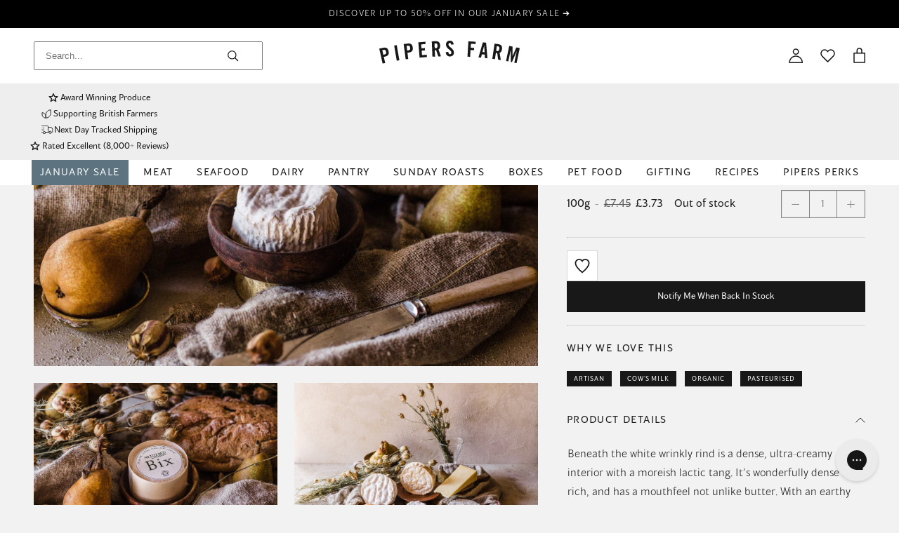

--- FILE ---
content_type: text/html; charset=utf-8
request_url: https://pipersfarm.com/collections/artisan-cheese/products/bix
body_size: 93610
content:
<!doctype html>
<html class="no-js supports-no-cookies" lang="en">
  <head>
    <meta charset="utf-8">
    <meta http-equiv="X-UA-Compatible" content="IE=edge">
    <meta name="viewport" content="width=device-width,initial-scale=1">
    <meta name="theme-color" content="#191919">
    
    
    <link rel="canonical" href="https://pipersfarm.com/products/bix">
    
    <link href="//pipersfarm.com/cdn/shop/t/682/assets/bb-global.css?v=177147484680664633101768483633" rel="stylesheet">

<link rel="stylesheet" href="//pipersfarm.com/cdn/shop/t/682/assets/custom-stylesheet.css?v=176637266141675826631767363832">

    <link rel="preconnect" href="https://fonts.googleapis.com">
    <link rel="preconnect" href="https://fonts.gstatic.com" crossorigin>
    <link
      href="https://fonts.googleapis.com/css2?family=Montserrat:ital,wght@0,100..900;1,100..900&display=swap"
      rel="stylesheet"
    >
    <link
      href="https://fonts.googleapis.com/css2?family=Lora:ital,wght@0,400..700;1,400..700&display=swap"
      rel="stylesheet"
    >
    <link href="//pipersfarm.com/cdn/shop/t/682/assets/c-global.css?v=39036461392561272631767363833" rel="stylesheet" type="text/css" media="all" />
    <link href="//pipersfarm.com/cdn/shop/t/682/assets/custom.css?v=111603181540343972631767363832" rel="stylesheet" type="text/css" media="all" />
<link rel="shortcut icon" href="//pipersfarm.com/cdn/shop/files/Fav_32x32.png?v=1625738222" type="image/png"><!-- SWIPER -->
    <link href="//pipersfarm.com/cdn/shop/t/682/assets/swiper-bundle.min.css?v=127803016596819466191767363832" rel="stylesheet" type="text/css" media="all" />
    <script src="//pipersfarm.com/cdn/shop/t/682/assets/swiper-bundle.min.js?v=108059131501615647841767363832" defer></script>

    
      <title>Nettlebed | Bix | Organic Dairy | Artisan Cheese
| Pipers Farm</title>
    
<meta name="description" content="Beneath the white wrinkly rind is a dense, ultra-creamy interior with a moreish lactic tang. It’s wonderfully dense and rich, and has a mouthfeel not unlike butter. With an earthy aroma on the nose, at first you’ll detect hints of yoghurt and grassy sweetness on the palate, which then unfurl into toasty notes. This swe">
    <meta name="google-site-verification" content="fwhcNXJA615tYS-g2CAMggqI0Mnb6pdfV6C50IK1YBg">
    <meta name="p:domain_verify" content="7e1db86a2f4f7b275d485679603d0014">
    


<meta property="og:site_name" content="Pipers Farm ">
<meta property="og:url" content="https://pipersfarm.com/products/bix">
<meta property="og:title" content="Nettlebed Creamery, Bix">
<meta property="og:type" content="product">
<meta property="og:description" content="Beneath the white wrinkly rind is a dense, ultra-creamy interior with a moreish lactic tang. It’s wonderfully dense and rich, and has a mouthfeel not unlike butter. With an earthy aroma on the nose, at first you’ll detect hints of yoghurt and grassy sweetness on the palate, which then unfurl into toasty notes. This swe"><meta property="product:availability" content="oos">
  <meta property="product:price:amount" content="3.73">
  <meta property="product:price:currency" content="GBP"><meta property="og:image" content="http://pipersfarm.com/cdn/shop/products/BixFeature.jpg?v=1625733247">
      <meta property="og:image:secure_url" content="https://pipersfarm.com/cdn/shop/products/BixFeature.jpg?v=1625733247">
      <meta property="og:image:width" content="660">
      <meta property="og:image:height" content="988">
      <meta property="og:image:alt" content="Nettlebed Creamery, Bix"><meta property="og:image" content="http://pipersfarm.com/cdn/shop/products/Bix2.jpg?v=1625733247">
      <meta property="og:image:secure_url" content="https://pipersfarm.com/cdn/shop/products/Bix2.jpg?v=1625733247">
      <meta property="og:image:width" content="1688">
      <meta property="og:image:height" content="1074">
      <meta property="og:image:alt" content="Nettlebed Creamery, Bix"><meta property="og:image" content="http://pipersfarm.com/cdn/shop/products/BIX4.jpg?v=1625733247">
      <meta property="og:image:secure_url" content="https://pipersfarm.com/cdn/shop/products/BIX4.jpg?v=1625733247">
      <meta property="og:image:width" content="1688">
      <meta property="og:image:height" content="1074">
      <meta property="og:image:alt" content="Nettlebed Creamery, Bix">

<meta name="twitter:site" content="@pipersfarm?ref_src=twsrc%5Egoogle%7Ctwcamp%5Eserp%7Ctwgr%5Eauthor">
<meta name="twitter:card" content="summary_large_image">
<meta name="twitter:title" content="Nettlebed Creamery, Bix">
<meta name="twitter:description" content="Beneath the white wrinkly rind is a dense, ultra-creamy interior with a moreish lactic tang. It’s wonderfully dense and rich, and has a mouthfeel not unlike butter. With an earthy aroma on the nose, at first you’ll detect hints of yoghurt and grassy sweetness on the palate, which then unfurl into toasty notes. This swe">

    <style>
  
  

  

  :root {
    --color-primary: #181818;
    --color-mid-gray: #5b5858;
    --color-light-gray: #D8D8D8;
    --color-background-gray: #F2F2F2;
    --color-green: #7A8C80;
    --color-sale: #956969;
    --color-border: #EEEEEE;

    --font-heading: Helvetica, Arial, sans-serif;
    --font-family: Helvetica, Arial, sans-serif;

    --border-color: #d4d4d4;
  }
</style>


    <script type="text/javascript">
      window.freeShippingIcon = 'https://cdn.shopify.com/s/files/1/2421/8681/files/icon_truck_cart_free_delivery.svg?v=1622801467';
      window.freeShippingAmount = 75;
      window.min_checkout_amount = 40
    </script><link href="//pipersfarm.com/cdn/shop/t/682/assets/cart.css?v=58612706708827395071767363831" rel="stylesheet" type="text/css" media="all" />
<script>
      document.documentElement.className = document.documentElement.className.replace('no-js', '');
      if (navigator.cookieEnabled) document.documentElement.classList.remove('supports-no-cookies');

      window.theme = {
        strings: {
          addToCart: "Add to Bag",
          soldOut: "Out of stock",
          fromTextHtml: "\u003cspan\u003eFrom\u003c\/span\u003e \u003cspan\u003e[[price]]\u003c\/span\u003e",
          fromToTextHtml: "\u003cspan\u003e[[price_min]]\u003c\/span\u003e \u003cspan\u003eto\u003c\/span\u003e \u003cspan\u003e[[price_max]]\u003c\/span\u003e",
          unavailable: "Not available",
          cartRecsOpts: "Option",
          select: "Select",
          size: "Size",
          total: "Total",
          sold_out: "Out of stock",
          addToCard: "Add",
          viewMore: "View more details"
        },
        moneyFormat: "£{{amount}}",
        moneyWithCurrencyFormat: "£{{amount}} GBP",
        turbolinksEnabled: false,
        enable_scrolling_for_tabs: false
      };
    </script>

    <script type="text/javascript">
      (function (c, l, a, r, i, t, y) {
        c[a] =
          c[a] ||
          function () {
            (c[a].q = c[a].q || []).push(arguments);
          };
        t = l.createElement(r);
        t.async = 1;
        t.src = 'https://www.clarity.ms/tag/' + i;
        y = l.getElementsByTagName(r)[0];
        y.parentNode.insertBefore(t, y);
      })(window, document, 'clarity', 'script', 'grfaynl2ap');
    </script>
    
    <script src="https://unpkg.com/jquery@3.1.0/dist/jquery.min.js" defer></script>
    

    <script>
      window.boostWidgetIntegrationConfig = window.boostWidgetIntegrationConfig || {};
      window.boostWidgetIntegrationConfig.updateCartIconActionForThemes = {
        dawn: {
          selector: '.cart-count-badge',
          action: function (cartItemCount) {
            var elms = document.querySelectorAll('.cart-count-badge');
            if (elms) {
              elms.forEach((el) => {
                el.textContent = String(cartItemCount);
              });
            }
          },
        },
      };
    </script>

    <script>window.performance && window.performance.mark && window.performance.mark('shopify.content_for_header.start');</script><meta id="shopify-digital-wallet" name="shopify-digital-wallet" content="/24218681/digital_wallets/dialog">
<meta name="shopify-checkout-api-token" content="b2f27a39940b166a050d36742c630588">
<link rel="alternate" type="application/json+oembed" href="https://pipersfarm.com/products/bix.oembed">
<script async="async" src="/checkouts/internal/preloads.js?locale=en-GB"></script>
<link rel="preconnect" href="https://shop.app" crossorigin="anonymous">
<script async="async" src="https://shop.app/checkouts/internal/preloads.js?locale=en-GB&shop_id=24218681" crossorigin="anonymous"></script>
<script id="apple-pay-shop-capabilities" type="application/json">{"shopId":24218681,"countryCode":"GB","currencyCode":"GBP","merchantCapabilities":["supports3DS"],"merchantId":"gid:\/\/shopify\/Shop\/24218681","merchantName":"Pipers Farm ","requiredBillingContactFields":["postalAddress","email","phone"],"requiredShippingContactFields":["postalAddress","email","phone"],"shippingType":"shipping","supportedNetworks":["visa","maestro","masterCard","amex"],"total":{"type":"pending","label":"Pipers Farm ","amount":"1.00"},"shopifyPaymentsEnabled":true,"supportsSubscriptions":true}</script>
<script id="shopify-features" type="application/json">{"accessToken":"b2f27a39940b166a050d36742c630588","betas":["rich-media-storefront-analytics"],"domain":"pipersfarm.com","predictiveSearch":true,"shopId":24218681,"locale":"en"}</script>
<script>var Shopify = Shopify || {};
Shopify.shop = "pipers-farm-cullompton.myshopify.com";
Shopify.locale = "en";
Shopify.currency = {"active":"GBP","rate":"1.0"};
Shopify.country = "GB";
Shopify.theme = {"name":"pipers-farm-theme\/main","id":142025261130,"schema_name":"Dawn","schema_version":"15.2.0","theme_store_id":null,"role":"main"};
Shopify.theme.handle = "null";
Shopify.theme.style = {"id":null,"handle":null};
Shopify.cdnHost = "pipersfarm.com/cdn";
Shopify.routes = Shopify.routes || {};
Shopify.routes.root = "/";</script>
<script type="module">!function(o){(o.Shopify=o.Shopify||{}).modules=!0}(window);</script>
<script>!function(o){function n(){var o=[];function n(){o.push(Array.prototype.slice.apply(arguments))}return n.q=o,n}var t=o.Shopify=o.Shopify||{};t.loadFeatures=n(),t.autoloadFeatures=n()}(window);</script>
<script>
  window.ShopifyPay = window.ShopifyPay || {};
  window.ShopifyPay.apiHost = "shop.app\/pay";
  window.ShopifyPay.redirectState = null;
</script>
<script id="shop-js-analytics" type="application/json">{"pageType":"product"}</script>
<script defer="defer" async type="module" src="//pipersfarm.com/cdn/shopifycloud/shop-js/modules/v2/client.init-shop-cart-sync_C5BV16lS.en.esm.js"></script>
<script defer="defer" async type="module" src="//pipersfarm.com/cdn/shopifycloud/shop-js/modules/v2/chunk.common_CygWptCX.esm.js"></script>
<script type="module">
  await import("//pipersfarm.com/cdn/shopifycloud/shop-js/modules/v2/client.init-shop-cart-sync_C5BV16lS.en.esm.js");
await import("//pipersfarm.com/cdn/shopifycloud/shop-js/modules/v2/chunk.common_CygWptCX.esm.js");

  window.Shopify.SignInWithShop?.initShopCartSync?.({"fedCMEnabled":true,"windoidEnabled":true});

</script>
<script>
  window.Shopify = window.Shopify || {};
  if (!window.Shopify.featureAssets) window.Shopify.featureAssets = {};
  window.Shopify.featureAssets['shop-js'] = {"shop-cart-sync":["modules/v2/client.shop-cart-sync_ZFArdW7E.en.esm.js","modules/v2/chunk.common_CygWptCX.esm.js"],"init-fed-cm":["modules/v2/client.init-fed-cm_CmiC4vf6.en.esm.js","modules/v2/chunk.common_CygWptCX.esm.js"],"shop-button":["modules/v2/client.shop-button_tlx5R9nI.en.esm.js","modules/v2/chunk.common_CygWptCX.esm.js"],"shop-cash-offers":["modules/v2/client.shop-cash-offers_DOA2yAJr.en.esm.js","modules/v2/chunk.common_CygWptCX.esm.js","modules/v2/chunk.modal_D71HUcav.esm.js"],"init-windoid":["modules/v2/client.init-windoid_sURxWdc1.en.esm.js","modules/v2/chunk.common_CygWptCX.esm.js"],"shop-toast-manager":["modules/v2/client.shop-toast-manager_ClPi3nE9.en.esm.js","modules/v2/chunk.common_CygWptCX.esm.js"],"init-shop-email-lookup-coordinator":["modules/v2/client.init-shop-email-lookup-coordinator_B8hsDcYM.en.esm.js","modules/v2/chunk.common_CygWptCX.esm.js"],"init-shop-cart-sync":["modules/v2/client.init-shop-cart-sync_C5BV16lS.en.esm.js","modules/v2/chunk.common_CygWptCX.esm.js"],"avatar":["modules/v2/client.avatar_BTnouDA3.en.esm.js"],"pay-button":["modules/v2/client.pay-button_FdsNuTd3.en.esm.js","modules/v2/chunk.common_CygWptCX.esm.js"],"init-customer-accounts":["modules/v2/client.init-customer-accounts_DxDtT_ad.en.esm.js","modules/v2/client.shop-login-button_C5VAVYt1.en.esm.js","modules/v2/chunk.common_CygWptCX.esm.js","modules/v2/chunk.modal_D71HUcav.esm.js"],"init-shop-for-new-customer-accounts":["modules/v2/client.init-shop-for-new-customer-accounts_ChsxoAhi.en.esm.js","modules/v2/client.shop-login-button_C5VAVYt1.en.esm.js","modules/v2/chunk.common_CygWptCX.esm.js","modules/v2/chunk.modal_D71HUcav.esm.js"],"shop-login-button":["modules/v2/client.shop-login-button_C5VAVYt1.en.esm.js","modules/v2/chunk.common_CygWptCX.esm.js","modules/v2/chunk.modal_D71HUcav.esm.js"],"init-customer-accounts-sign-up":["modules/v2/client.init-customer-accounts-sign-up_CPSyQ0Tj.en.esm.js","modules/v2/client.shop-login-button_C5VAVYt1.en.esm.js","modules/v2/chunk.common_CygWptCX.esm.js","modules/v2/chunk.modal_D71HUcav.esm.js"],"shop-follow-button":["modules/v2/client.shop-follow-button_Cva4Ekp9.en.esm.js","modules/v2/chunk.common_CygWptCX.esm.js","modules/v2/chunk.modal_D71HUcav.esm.js"],"checkout-modal":["modules/v2/client.checkout-modal_BPM8l0SH.en.esm.js","modules/v2/chunk.common_CygWptCX.esm.js","modules/v2/chunk.modal_D71HUcav.esm.js"],"lead-capture":["modules/v2/client.lead-capture_Bi8yE_yS.en.esm.js","modules/v2/chunk.common_CygWptCX.esm.js","modules/v2/chunk.modal_D71HUcav.esm.js"],"shop-login":["modules/v2/client.shop-login_D6lNrXab.en.esm.js","modules/v2/chunk.common_CygWptCX.esm.js","modules/v2/chunk.modal_D71HUcav.esm.js"],"payment-terms":["modules/v2/client.payment-terms_CZxnsJam.en.esm.js","modules/v2/chunk.common_CygWptCX.esm.js","modules/v2/chunk.modal_D71HUcav.esm.js"]};
</script>
<script>(function() {
  var isLoaded = false;
  function asyncLoad() {
    if (isLoaded) return;
    isLoaded = true;
    var urls = ["https:\/\/config.gorgias.chat\/bundle-loader\/01GYCBW30MKF0JV8E8YAFS33F5?source=shopify1click\u0026shop=pipers-farm-cullompton.myshopify.com","https:\/\/assets.smartwishlist.webmarked.net\/static\/v6\/smartwishlist.js?shop=pipers-farm-cullompton.myshopify.com","https:\/\/cdn.9gtb.com\/loader.js?g_cvt_id=4022469c-f2f7-49df-bb8a-b227303397e9\u0026shop=pipers-farm-cullompton.myshopify.com","https:\/\/dr4qe3ddw9y32.cloudfront.net\/awin-shopify-integration-code.js?aid=122660\u0026v=shopifyApp_5.2.5\u0026ts=1767877897975\u0026shop=pipers-farm-cullompton.myshopify.com"];
    for (var i = 0; i < urls.length; i++) {
      var s = document.createElement('script');
      s.type = 'text/javascript';
      s.async = true;
      s.src = urls[i];
      var x = document.getElementsByTagName('script')[0];
      x.parentNode.insertBefore(s, x);
    }
  };
  if(window.attachEvent) {
    window.attachEvent('onload', asyncLoad);
  } else {
    window.addEventListener('load', asyncLoad, false);
  }
})();</script>
<script id="__st">var __st={"a":24218681,"offset":0,"reqid":"51060a4f-cdbf-4be1-90e2-a17d694b2bb3-1768632687","pageurl":"pipersfarm.com\/collections\/artisan-cheese\/products\/bix","u":"b85d4ede62b5","p":"product","rtyp":"product","rid":3809652834378};</script>
<script>window.ShopifyPaypalV4VisibilityTracking = true;</script>
<script id="captcha-bootstrap">!function(){'use strict';const t='contact',e='account',n='new_comment',o=[[t,t],['blogs',n],['comments',n],[t,'customer']],c=[[e,'customer_login'],[e,'guest_login'],[e,'recover_customer_password'],[e,'create_customer']],r=t=>t.map((([t,e])=>`form[action*='/${t}']:not([data-nocaptcha='true']) input[name='form_type'][value='${e}']`)).join(','),a=t=>()=>t?[...document.querySelectorAll(t)].map((t=>t.form)):[];function s(){const t=[...o],e=r(t);return a(e)}const i='password',u='form_key',d=['recaptcha-v3-token','g-recaptcha-response','h-captcha-response',i],f=()=>{try{return window.sessionStorage}catch{return}},m='__shopify_v',_=t=>t.elements[u];function p(t,e,n=!1){try{const o=window.sessionStorage,c=JSON.parse(o.getItem(e)),{data:r}=function(t){const{data:e,action:n}=t;return t[m]||n?{data:e,action:n}:{data:t,action:n}}(c);for(const[e,n]of Object.entries(r))t.elements[e]&&(t.elements[e].value=n);n&&o.removeItem(e)}catch(o){console.error('form repopulation failed',{error:o})}}const l='form_type',E='cptcha';function T(t){t.dataset[E]=!0}const w=window,h=w.document,L='Shopify',v='ce_forms',y='captcha';let A=!1;((t,e)=>{const n=(g='f06e6c50-85a8-45c8-87d0-21a2b65856fe',I='https://cdn.shopify.com/shopifycloud/storefront-forms-hcaptcha/ce_storefront_forms_captcha_hcaptcha.v1.5.2.iife.js',D={infoText:'Protected by hCaptcha',privacyText:'Privacy',termsText:'Terms'},(t,e,n)=>{const o=w[L][v],c=o.bindForm;if(c)return c(t,g,e,D).then(n);var r;o.q.push([[t,g,e,D],n]),r=I,A||(h.body.append(Object.assign(h.createElement('script'),{id:'captcha-provider',async:!0,src:r})),A=!0)});var g,I,D;w[L]=w[L]||{},w[L][v]=w[L][v]||{},w[L][v].q=[],w[L][y]=w[L][y]||{},w[L][y].protect=function(t,e){n(t,void 0,e),T(t)},Object.freeze(w[L][y]),function(t,e,n,w,h,L){const[v,y,A,g]=function(t,e,n){const i=e?o:[],u=t?c:[],d=[...i,...u],f=r(d),m=r(i),_=r(d.filter((([t,e])=>n.includes(e))));return[a(f),a(m),a(_),s()]}(w,h,L),I=t=>{const e=t.target;return e instanceof HTMLFormElement?e:e&&e.form},D=t=>v().includes(t);t.addEventListener('submit',(t=>{const e=I(t);if(!e)return;const n=D(e)&&!e.dataset.hcaptchaBound&&!e.dataset.recaptchaBound,o=_(e),c=g().includes(e)&&(!o||!o.value);(n||c)&&t.preventDefault(),c&&!n&&(function(t){try{if(!f())return;!function(t){const e=f();if(!e)return;const n=_(t);if(!n)return;const o=n.value;o&&e.removeItem(o)}(t);const e=Array.from(Array(32),(()=>Math.random().toString(36)[2])).join('');!function(t,e){_(t)||t.append(Object.assign(document.createElement('input'),{type:'hidden',name:u})),t.elements[u].value=e}(t,e),function(t,e){const n=f();if(!n)return;const o=[...t.querySelectorAll(`input[type='${i}']`)].map((({name:t})=>t)),c=[...d,...o],r={};for(const[a,s]of new FormData(t).entries())c.includes(a)||(r[a]=s);n.setItem(e,JSON.stringify({[m]:1,action:t.action,data:r}))}(t,e)}catch(e){console.error('failed to persist form',e)}}(e),e.submit())}));const S=(t,e)=>{t&&!t.dataset[E]&&(n(t,e.some((e=>e===t))),T(t))};for(const o of['focusin','change'])t.addEventListener(o,(t=>{const e=I(t);D(e)&&S(e,y())}));const B=e.get('form_key'),M=e.get(l),P=B&&M;t.addEventListener('DOMContentLoaded',(()=>{const t=y();if(P)for(const e of t)e.elements[l].value===M&&p(e,B);[...new Set([...A(),...v().filter((t=>'true'===t.dataset.shopifyCaptcha))])].forEach((e=>S(e,t)))}))}(h,new URLSearchParams(w.location.search),n,t,e,['guest_login'])})(!0,!0)}();</script>
<script integrity="sha256-4kQ18oKyAcykRKYeNunJcIwy7WH5gtpwJnB7kiuLZ1E=" data-source-attribution="shopify.loadfeatures" defer="defer" src="//pipersfarm.com/cdn/shopifycloud/storefront/assets/storefront/load_feature-a0a9edcb.js" crossorigin="anonymous"></script>
<script crossorigin="anonymous" defer="defer" src="//pipersfarm.com/cdn/shopifycloud/storefront/assets/shopify_pay/storefront-65b4c6d7.js?v=20250812"></script>
<script data-source-attribution="shopify.dynamic_checkout.dynamic.init">var Shopify=Shopify||{};Shopify.PaymentButton=Shopify.PaymentButton||{isStorefrontPortableWallets:!0,init:function(){window.Shopify.PaymentButton.init=function(){};var t=document.createElement("script");t.src="https://pipersfarm.com/cdn/shopifycloud/portable-wallets/latest/portable-wallets.en.js",t.type="module",document.head.appendChild(t)}};
</script>
<script data-source-attribution="shopify.dynamic_checkout.buyer_consent">
  function portableWalletsHideBuyerConsent(e){var t=document.getElementById("shopify-buyer-consent"),n=document.getElementById("shopify-subscription-policy-button");t&&n&&(t.classList.add("hidden"),t.setAttribute("aria-hidden","true"),n.removeEventListener("click",e))}function portableWalletsShowBuyerConsent(e){var t=document.getElementById("shopify-buyer-consent"),n=document.getElementById("shopify-subscription-policy-button");t&&n&&(t.classList.remove("hidden"),t.removeAttribute("aria-hidden"),n.addEventListener("click",e))}window.Shopify?.PaymentButton&&(window.Shopify.PaymentButton.hideBuyerConsent=portableWalletsHideBuyerConsent,window.Shopify.PaymentButton.showBuyerConsent=portableWalletsShowBuyerConsent);
</script>
<script data-source-attribution="shopify.dynamic_checkout.cart.bootstrap">document.addEventListener("DOMContentLoaded",(function(){function t(){return document.querySelector("shopify-accelerated-checkout-cart, shopify-accelerated-checkout")}if(t())Shopify.PaymentButton.init();else{new MutationObserver((function(e,n){t()&&(Shopify.PaymentButton.init(),n.disconnect())})).observe(document.body,{childList:!0,subtree:!0})}}));
</script>
<link id="shopify-accelerated-checkout-styles" rel="stylesheet" media="screen" href="https://pipersfarm.com/cdn/shopifycloud/portable-wallets/latest/accelerated-checkout-backwards-compat.css" crossorigin="anonymous">
<style id="shopify-accelerated-checkout-cart">
        #shopify-buyer-consent {
  margin-top: 1em;
  display: inline-block;
  width: 100%;
}

#shopify-buyer-consent.hidden {
  display: none;
}

#shopify-subscription-policy-button {
  background: none;
  border: none;
  padding: 0;
  text-decoration: underline;
  font-size: inherit;
  cursor: pointer;
}

#shopify-subscription-policy-button::before {
  box-shadow: none;
}

      </style>

<script>window.performance && window.performance.mark && window.performance.mark('shopify.content_for_header.end');</script>

    
      <script>
        !(function (t, n) {
          var e = n.loyaltylion || [];
          if (!e.isLoyaltyLion) {
            n.loyaltylion = e;
            if (typeof n.lion === 'undefined') {
              n.lion = e;
            }
            e.version = 2;
            e.isLoyaltyLion = true;
            var o = n.URLSearchParams,
              i = n.sessionStorage,
              r = 'll_loader_revision',
              a = new Date().toISOString().replace(/-/g, ''),
              s =
                typeof o === 'function'
                  ? (function () {
                      try {
                        var t = new o(n.location.search).get(r);
                        if (t) i.setItem(r, t);
                        return i.getItem(r);
                      } catch (t) {
                        return '';
                      }
                    })()
                  : null;
            c('https://sdk.loyaltylion.net/static/2/' + a.slice(0, 8) + '/loader' + (s ? '-' + s : '') + '.js');
            var l = false;
            e.init = function (t) {
              if (l) {
                throw new Error('Cannot call lion.init more than once');
              }
              l = true;
              var n = (e._token = t.token);
              if (!n) {
                throw new Error('Token must be supplied to lion.init');
              }
              var o = [];
              function i(t, n) {
                t[n] = function () {
                  o.push([n, Array.prototype.slice.call(arguments, 0)]);
                };
              }
              '_push configure bootstrap shutdown on removeListener authenticateCustomer'
                .split(' ')
                .forEach(function (t) {
                  i(e, t);
                });
              c('https://sdk.loyaltylion.net/sdk/start/' + a.slice(0, 11) + '/' + n + '.js');
              e._initData = t;
              e._buffer = o;
            };
          }
          function c(n) {
            var e = t.getElementsByTagName('script')[0],
              o = t.createElement('script');
            o.src = n;
            o.crossOrigin = '';
            e.parentNode.insertBefore(o, e);
          }
        })(document, window);
      </script>

      <script>
  document.addEventListener("DOMContentLoaded", () => {

    
    
              
    loyaltylion.init({
      token: "184b78669f99d3a22b3924e5054746a3",
      customer: {
        id: "",
        email: "",
        name: ""
      },
      auth: {
        date: "2026-01-17 06:51:28+0000",
        token: "28a2702beca612e7ddb7c2e301f5284171b04d63"
      },
    });
    
  });

</script>
    
    <!-- Google Tag Manager -->
    
    <!-- End Google Tag Manager -->
    <meta name="google-site-verification" content="ZaeBl6b-7UKht9VKkQl2Rti2tQvnN_KomWhQXLLYHg8">
  <!-- BEGIN app block: shopify://apps/pandectes-gdpr/blocks/banner/58c0baa2-6cc1-480c-9ea6-38d6d559556a -->
  
    
      <!-- TCF is active, scripts are loaded above -->
      
        <script>
          if (!window.PandectesRulesSettings) {
            window.PandectesRulesSettings = {"store":{"id":24218681,"adminMode":false,"headless":false,"storefrontRootDomain":"","checkoutRootDomain":"","storefrontAccessToken":""},"banner":{"revokableTrigger":false,"cookiesBlockedByDefault":"7","hybridStrict":false,"isActive":true},"geolocation":{"brOnly":false,"caOnly":false,"euOnly":false,"jpOnly":false,"thOnly":false,"canadaOnly":false,"canadaLaw25":false,"canadaPipeda":false,"globalVisibility":true},"blocker":{"isActive":false,"googleConsentMode":{"isActive":false,"id":"","analyticsId":"","onlyGtm":false,"adwordsId":"","adStorageCategory":4,"analyticsStorageCategory":2,"functionalityStorageCategory":1,"personalizationStorageCategory":1,"securityStorageCategory":0,"customEvent":true,"redactData":true,"urlPassthrough":false,"dataLayerProperty":"dataLayer","waitForUpdate":500,"useNativeChannel":false,"debugMode":false},"facebookPixel":{"isActive":false,"id":"","ldu":false},"microsoft":{"isActive":true,"uetTags":""},"clarity":{"isActive":false,"id":""},"rakuten":{"isActive":false,"cmp":false,"ccpa":false},"gpcIsActive":false,"klaviyoIsActive":false,"defaultBlocked":7,"patterns":{"whiteList":[],"blackList":{"1":[],"2":[],"4":[],"8":[]},"iframesWhiteList":[],"iframesBlackList":{"1":[],"2":[],"4":[],"8":[]},"beaconsWhiteList":[],"beaconsBlackList":{"1":[],"2":[],"4":[],"8":[]}}}};
            const rulesScript = document.createElement('script');
            window.PandectesRulesSettings.auto = true;
            rulesScript.src = "https://cdn.shopify.com/extensions/019bc749-4c9e-7aaa-abf7-8a60b2cb0053/gdpr-224/assets/pandectes-rules.js";
            const firstChild = document.head.firstChild;
            document.head.insertBefore(rulesScript, firstChild);
          }
        </script>
      
      <script>
        
          window.PandectesSettings = {"store":{"id":24218681,"plan":"plus","theme":"pipers-farm-new-steplabs/main","primaryLocale":"en","adminMode":false,"headless":false,"storefrontRootDomain":"","checkoutRootDomain":"","storefrontAccessToken":""},"tsPublished":1762802270,"declaration":{"showPurpose":false,"showProvider":false,"showDateGenerated":true},"language":{"unpublished":[],"languageMode":"Single","fallbackLanguage":"en","languageDetection":"browser","languagesSupported":[]},"texts":{"managed":{"headerText":{"en":"We respect your privacy"},"consentText":{"en":"We use cookies to personalise your experience and make it as smooth as possible.  If you'd like to read our cookie policy it can be found"},"linkText":{"en":"here"},"imprintText":{"en":"Imprint"},"googleLinkText":{"en":"Google's Privacy Terms"},"allowButtonText":{"en":"Accept"},"denyButtonText":{"en":"Decline"},"dismissButtonText":{"en":"Ok"},"leaveSiteButtonText":{"en":"Leave this site"},"preferencesButtonText":{"en":"Preferences"},"cookiePolicyText":{"en":"Cookie policy"},"preferencesPopupTitleText":{"en":"Manage consent preferences"},"preferencesPopupIntroText":{"en":"We use cookies to optimize website functionality, analyze the performance, and provide personalized experience to you. Some cookies are essential to make the website operate and function correctly. Those cookies cannot be disabled. In this window you can manage your preference of cookies."},"preferencesPopupSaveButtonText":{"en":"Save preferences"},"preferencesPopupCloseButtonText":{"en":"Close"},"preferencesPopupAcceptAllButtonText":{"en":"Accept all"},"preferencesPopupRejectAllButtonText":{"en":"Reject all"},"cookiesDetailsText":{"en":"Cookies details"},"preferencesPopupAlwaysAllowedText":{"en":"Always allowed"},"accessSectionParagraphText":{"en":"You have the right to request access to your data at any time."},"accessSectionTitleText":{"en":"Data portability"},"accessSectionAccountInfoActionText":{"en":"Personal data"},"accessSectionDownloadReportActionText":{"en":"Request export"},"accessSectionGDPRRequestsActionText":{"en":"Data subject requests"},"accessSectionOrdersRecordsActionText":{"en":"Orders"},"rectificationSectionParagraphText":{"en":"You have the right to request your data to be updated whenever you think it is appropriate."},"rectificationSectionTitleText":{"en":"Data Rectification"},"rectificationCommentPlaceholder":{"en":"Describe what you want to be updated"},"rectificationCommentValidationError":{"en":"Comment is required"},"rectificationSectionEditAccountActionText":{"en":"Request an update"},"erasureSectionTitleText":{"en":"Right to be forgotten"},"erasureSectionParagraphText":{"en":"You have the right to ask all your data to be erased. After that, you will no longer be able to access your account."},"erasureSectionRequestDeletionActionText":{"en":"Request personal data deletion"},"consentDate":{"en":"Consent date"},"consentId":{"en":"Consent ID"},"consentSectionChangeConsentActionText":{"en":"Change consent preference"},"consentSectionConsentedText":{"en":"You consented to the cookies policy of this website on"},"consentSectionNoConsentText":{"en":"You have not consented to the cookies policy of this website."},"consentSectionTitleText":{"en":"Your cookie consent"},"consentStatus":{"en":"Consent preference"},"confirmationFailureMessage":{"en":"Your request was not verified. Please try again and if problem persists, contact store owner for assistance"},"confirmationFailureTitle":{"en":"A problem occurred"},"confirmationSuccessMessage":{"en":"We will soon get back to you as to your request."},"confirmationSuccessTitle":{"en":"Your request is verified"},"guestsSupportEmailFailureMessage":{"en":"Your request was not submitted. Please try again and if problem persists, contact store owner for assistance."},"guestsSupportEmailFailureTitle":{"en":"A problem occurred"},"guestsSupportEmailPlaceholder":{"en":"E-mail address"},"guestsSupportEmailSuccessMessage":{"en":"If you are registered as a customer of this store, you will soon receive an email with instructions on how to proceed."},"guestsSupportEmailSuccessTitle":{"en":"Thank you for your request"},"guestsSupportEmailValidationError":{"en":"Email is not valid"},"guestsSupportInfoText":{"en":"Please login with your customer account to further proceed."},"submitButton":{"en":"Submit"},"submittingButton":{"en":"Submitting..."},"cancelButton":{"en":"Cancel"},"declIntroText":{"en":"We use cookies to optimize website functionality, analyze the performance, and provide personalized experience to you. Some cookies are essential to make the website operate and function correctly. Those cookies cannot be disabled. In this window you can manage your preference of cookies."},"declName":{"en":"Name"},"declPurpose":{"en":"Purpose"},"declType":{"en":"Type"},"declRetention":{"en":"Retention"},"declProvider":{"en":"Provider"},"declFirstParty":{"en":"First-party"},"declThirdParty":{"en":"Third-party"},"declSeconds":{"en":"seconds"},"declMinutes":{"en":"minutes"},"declHours":{"en":"hours"},"declDays":{"en":"days"},"declWeeks":{"en":"week(s)"},"declMonths":{"en":"months"},"declYears":{"en":"years"},"declSession":{"en":"Session"},"declDomain":{"en":"Domain"},"declPath":{"en":"Path"}},"categories":{"strictlyNecessaryCookiesTitleText":{"en":"Strictly necessary cookies"},"strictlyNecessaryCookiesDescriptionText":{"en":"These cookies are essential in order to enable you to move around the website and use its features, such as accessing secure areas of the website. The website cannot function properly without these cookies."},"functionalityCookiesTitleText":{"en":"Functional cookies"},"functionalityCookiesDescriptionText":{"en":"These cookies enable the site to provide enhanced functionality and personalisation. They may be set by us or by third party providers whose services we have added to our pages. If you do not allow these cookies then some or all of these services may not function properly."},"performanceCookiesTitleText":{"en":"Performance cookies"},"performanceCookiesDescriptionText":{"en":"These cookies enable us to monitor and improve the performance of our website. For example, they allow us to count visits, identify traffic sources and see which parts of the site are most popular."},"targetingCookiesTitleText":{"en":"Targeting cookies"},"targetingCookiesDescriptionText":{"en":"These cookies may be set through our site by our advertising partners. They may be used by those companies to build a profile of your interests and show you relevant adverts on other sites.    They do not store directly personal information, but are based on uniquely identifying your browser and internet device. If you do not allow these cookies, you will experience less targeted advertising."},"unclassifiedCookiesTitleText":{"en":"Unclassified cookies"},"unclassifiedCookiesDescriptionText":{"en":"Unclassified cookies are cookies that we are in the process of classifying, together with the providers of individual cookies."}},"auto":{}},"library":{"previewMode":false,"fadeInTimeout":0,"defaultBlocked":7,"showLink":true,"showImprintLink":false,"showGoogleLink":false,"enabled":true,"cookie":{"expiryDays":365,"secure":true,"domain":""},"dismissOnScroll":false,"dismissOnWindowClick":false,"dismissOnTimeout":false,"palette":{"popup":{"background":"#FFFFFF","backgroundForCalculations":{"a":1,"b":255,"g":255,"r":255},"text":"#000000"},"button":{"background":"#000000","backgroundForCalculations":{"a":1,"b":0,"g":0,"r":0},"text":"#FFFFFF","textForCalculation":{"a":1,"b":255,"g":255,"r":255},"border":"transparent"}},"content":{"href":"https://pipersfarm.com/pages/privacy-policy","imprintHref":"/","close":"&#10005;","target":"","logo":""},"window":"<div role=\"dialog\" aria-label=\"{{header}}\" aria-describedby=\"cookieconsent:desc\" id=\"pandectes-banner\" class=\"cc-window-wrapper cc-bottom-right-wrapper\"><div class=\"pd-cookie-banner-window cc-window {{classes}}\">{{children}}</div></div>","compliance":{"custom":"<div class=\"cc-compliance cc-highlight\">{{preferences}}{{allow}}</div>"},"type":"custom","layouts":{"basic":"{{messagelink}}{{compliance}}{{close}}"},"position":"bottom-right","theme":"classic","revokable":false,"animateRevokable":false,"revokableReset":false,"revokableLogoUrl":"https://pipers-farm-cullompton.myshopify.com/cdn/shop/files/pandectes-reopen-logo.png","revokablePlacement":"bottom-left","revokableMarginHorizontal":15,"revokableMarginVertical":15,"static":false,"autoAttach":true,"hasTransition":true,"blacklistPage":[""],"elements":{"close":"<button aria-label=\"Close\" type=\"button\" class=\"cc-close\">{{close}}</button>","dismiss":"<button type=\"button\" class=\"cc-btn cc-btn-decision cc-dismiss\">{{dismiss}}</button>","allow":"<button type=\"button\" class=\"cc-btn cc-btn-decision cc-allow\">{{allow}}</button>","deny":"<button type=\"button\" class=\"cc-btn cc-btn-decision cc-deny\">{{deny}}</button>","preferences":"<button type=\"button\" class=\"cc-btn cc-settings\" aria-controls=\"pd-cp-preferences\" onclick=\"Pandectes.fn.openPreferences()\">{{preferences}}</button>"}},"geolocation":{"brOnly":false,"caOnly":false,"euOnly":false,"jpOnly":false,"thOnly":false,"canadaOnly":false,"canadaLaw25":false,"canadaPipeda":false,"globalVisibility":true},"dsr":{"guestsSupport":false,"accessSectionDownloadReportAuto":false},"banner":{"resetTs":1681305615,"extraCss":"        .cc-banner-logo {max-width: 24em!important;}    @media(min-width: 768px) {.cc-window.cc-floating{max-width: 24em!important;width: 24em!important;}}    .cc-message, .pd-cookie-banner-window .cc-header, .cc-logo {text-align: center}    .cc-window-wrapper{z-index: 2147483647;}    .cc-window{z-index: 2147483647;font-family: inherit;}    .pd-cookie-banner-window .cc-header{font-family: inherit;}    .pd-cp-ui{font-family: inherit; background-color: #FFFFFF;color:#000000;}    button.pd-cp-btn, a.pd-cp-btn{background-color:#000000;color:#FFFFFF!important;}    input + .pd-cp-preferences-slider{background-color: rgba(0, 0, 0, 0.3)}    .pd-cp-scrolling-section::-webkit-scrollbar{background-color: rgba(0, 0, 0, 0.3)}    input:checked + .pd-cp-preferences-slider{background-color: rgba(0, 0, 0, 1)}    .pd-cp-scrolling-section::-webkit-scrollbar-thumb {background-color: rgba(0, 0, 0, 1)}    .pd-cp-ui-close{color:#000000;}    .pd-cp-preferences-slider:before{background-color: #FFFFFF}    .pd-cp-title:before {border-color: #000000!important}    .pd-cp-preferences-slider{background-color:#000000}    .pd-cp-toggle{color:#000000!important}    @media(max-width:699px) {.pd-cp-ui-close-top svg {fill: #000000}}    .pd-cp-toggle:hover,.pd-cp-toggle:visited,.pd-cp-toggle:active{color:#000000!important}    .pd-cookie-banner-window {box-shadow: 0 0 18px rgb(0 0 0 / 20%);}  @media only screen and (min-width: 1200px) {.pd-cp-ui {bottom: 30%; top:30%;width:40%; left:30%; max-height: 410px;min-height:410px !important;}.pd-cp-scrolling-section {max-height: 170px;}}","customJavascript":{},"showPoweredBy":false,"logoHeight":40,"revokableTrigger":false,"hybridStrict":false,"cookiesBlockedByDefault":"7","isActive":true,"implicitSavePreferences":true,"cookieIcon":false,"blockBots":false,"showCookiesDetails":true,"hasTransition":true,"blockingPage":false,"showOnlyLandingPage":false,"leaveSiteUrl":"https://www.google.com","linkRespectStoreLang":false},"cookies":{"0":[{"name":"secure_customer_sig","type":"http","domain":"pipersfarm.com","path":"/","provider":"Shopify","firstParty":true,"retention":"1 year(s)","session":false,"expires":1,"unit":"declYears","purpose":{"en":"Used in connection with customer login."}},{"name":"localization","type":"http","domain":"pipersfarm.com","path":"/","provider":"Shopify","firstParty":true,"retention":"1 year(s)","session":false,"expires":1,"unit":"declYears","purpose":{"en":"Shopify store localization"}},{"name":"cart_currency","type":"http","domain":"pipersfarm.com","path":"/","provider":"Shopify","firstParty":true,"retention":"14 day(s)","session":false,"expires":14,"unit":"declDays","purpose":{"en":"Used in connection with shopping cart."}},{"name":"keep_alive","type":"http","domain":"pipersfarm.com","path":"/","provider":"Shopify","firstParty":true,"retention":"30 minute(s)","session":false,"expires":30,"unit":"declMinutes","purpose":{"en":"Used in connection with buyer localization."}},{"name":"shopify_pay_redirect","type":"http","domain":"pipersfarm.com","path":"/","provider":"Shopify","firstParty":true,"retention":"60 minute(s)","session":false,"expires":60,"unit":"declMinutes","purpose":{"en":"Used in connection with checkout."}},{"name":"cart_sig","type":"http","domain":"pipersfarm.com","path":"/","provider":"Shopify","firstParty":true,"retention":"14 day(s)","session":false,"expires":14,"unit":"declDays","purpose":{"en":"Used in connection with checkout."}},{"name":"_tracking_consent","type":"http","domain":".pipersfarm.com","path":"/","provider":"Shopify","firstParty":true,"retention":"1 year(s)","session":false,"expires":1,"unit":"declYears","purpose":{"en":"Tracking preferences."}},{"name":"_secure_session_id","type":"http","domain":"pipersfarm.com","path":"/","provider":"Shopify","firstParty":true,"retention":"24 hour(s)","session":false,"expires":24,"unit":"declHours","purpose":{"en":"Used in connection with navigation through a storefront."}}],"1":[{"name":"_hjSessionUser_3411854","type":"http","domain":".pipersfarm.com","path":"/","provider":"Hotjar","firstParty":true,"retention":"1 year(s)","session":false,"expires":1,"unit":"declYears","purpose":{"en":"Used by Hotjar to store a unique user ID."}},{"name":"_hjSession_3411854","type":"http","domain":".pipersfarm.com","path":"/","provider":"Hotjar","firstParty":true,"retention":"30 minute(s)","session":false,"expires":30,"unit":"declMinutes","purpose":{"en":"Used by Hotjar to provide functions across pages."}}],"2":[{"name":"_y","type":"http","domain":".pipersfarm.com","path":"/","provider":"Shopify","firstParty":true,"retention":"1 year(s)","session":false,"expires":1,"unit":"declYears","purpose":{"en":"Shopify analytics."}},{"name":"_s","type":"http","domain":".pipersfarm.com","path":"/","provider":"Shopify","firstParty":true,"retention":"30 minute(s)","session":false,"expires":30,"unit":"declMinutes","purpose":{"en":"Shopify analytics."}},{"name":"_shopify_y","type":"http","domain":".pipersfarm.com","path":"/","provider":"Shopify","firstParty":true,"retention":"1 year(s)","session":false,"expires":1,"unit":"declYears","purpose":{"en":"Shopify analytics."}},{"name":"_shopify_s","type":"http","domain":".pipersfarm.com","path":"/","provider":"Shopify","firstParty":true,"retention":"30 minute(s)","session":false,"expires":30,"unit":"declMinutes","purpose":{"en":"Shopify analytics."}},{"name":"_orig_referrer","type":"http","domain":".pipersfarm.com","path":"/","provider":"Shopify","firstParty":true,"retention":"14 day(s)","session":false,"expires":14,"unit":"declDays","purpose":{"en":"Tracks landing pages."}},{"name":"_landing_page","type":"http","domain":".pipersfarm.com","path":"/","provider":"Shopify","firstParty":true,"retention":"14 day(s)","session":false,"expires":14,"unit":"declDays","purpose":{"en":"Tracks landing pages."}},{"name":"_shopify_sa_t","type":"http","domain":".pipersfarm.com","path":"/","provider":"Shopify","firstParty":true,"retention":"30 minute(s)","session":false,"expires":30,"unit":"declMinutes","purpose":{"en":"Shopify analytics relating to marketing & referrals."}},{"name":"_shopify_sa_p","type":"http","domain":".pipersfarm.com","path":"/","provider":"Shopify","firstParty":true,"retention":"30 minute(s)","session":false,"expires":30,"unit":"declMinutes","purpose":{"en":"Shopify analytics relating to marketing & referrals."}},{"name":"_ga","type":"http","domain":".pipersfarm.com","path":"/","provider":"Google","firstParty":true,"retention":"1 year(s)","session":false,"expires":1,"unit":"declYears","purpose":{"en":"Cookie is set by Google Analytics with unknown functionality"}},{"name":"_gid","type":"http","domain":".pipersfarm.com","path":"/","provider":"Google","firstParty":true,"retention":"24 hour(s)","session":false,"expires":24,"unit":"declHours","purpose":{"en":"Cookie is placed by Google Analytics to count and track pageviews."}},{"name":"_gat","type":"http","domain":".pipersfarm.com","path":"/","provider":"Google","firstParty":true,"retention":"50 second(s)","session":false,"expires":50,"unit":"declSeconds","purpose":{"en":"Cookie is placed by Google Analytics to filter requests from bots."}},{"name":"_clck","type":"http","domain":".pipersfarm.com","path":"/","provider":"Microsoft","firstParty":true,"retention":"1 year(s)","session":false,"expires":1,"unit":"declYears","purpose":{"en":"Used by Microsoft Clarity to store a unique user ID."}},{"name":"_clsk","type":"http","domain":".pipersfarm.com","path":"/","provider":"Microsoft","firstParty":true,"retention":"24 hour(s)","session":false,"expires":24,"unit":"declHours","purpose":{"en":"Used by Microsoft Clarity to store a unique user ID.\t"}}],"4":[{"name":"_gcl_au","type":"http","domain":".pipersfarm.com","path":"/","provider":"Google","firstParty":true,"retention":"90 day(s)","session":false,"expires":90,"unit":"declDays","purpose":{"en":"Cookie is placed by Google Tag Manager to track conversions."}},{"name":"test_cookie","type":"http","domain":".doubleclick.net","path":"/","provider":"Google","firstParty":true,"retention":"15 minute(s)","session":false,"expires":15,"unit":"declMinutes","purpose":{"en":"To measure the visitors’ actions after they click through from an advert. Expires after each visit."}},{"name":"__kla_id","type":"http","domain":"pipersfarm.com","path":"/","provider":"Klaviyo","firstParty":true,"retention":"1 year(s)","session":false,"expires":1,"unit":"declYears","purpose":{"en":"Tracks when someone clicks through a Klaviyo email to your website"}},{"name":"_fbp","type":"http","domain":".pipersfarm.com","path":"/","provider":"Facebook","firstParty":true,"retention":"90 day(s)","session":false,"expires":90,"unit":"declDays","purpose":{"en":"Cookie is placed by Facebook to track visits across websites."}},{"name":"MUID","type":"http","domain":".bing.com","path":"/","provider":"Microsoft","firstParty":true,"retention":"1 year(s)","session":false,"expires":1,"unit":"declYears","purpose":{"en":"Cookie is placed by Microsoft to track visits across websites."}},{"name":"MUID","type":"http","domain":".clarity.ms","path":"/","provider":"Microsoft","firstParty":true,"retention":"1 year(s)","session":false,"expires":1,"unit":"declYears","purpose":{"en":"Cookie is placed by Microsoft to track visits across websites."}},{"name":"IDE","type":"http","domain":".doubleclick.net","path":"/","provider":"Google","firstParty":true,"retention":"1 year(s)","session":false,"expires":1,"unit":"declYears","purpose":{"en":"To measure the visitors’ actions after they click through from an advert. Expires after 1 year."}}],"8":[{"name":"personalization_id","type":"http","domain":".twitter.com","path":"/","provider":"Unknown","firstParty":true,"retention":"1 year(s)","session":false,"expires":1,"unit":"declYears","purpose":{"en":""}},{"name":"muc_ads","type":"http","domain":".t.co","path":"/","provider":"Unknown","firstParty":true,"retention":"1 year(s)","session":false,"expires":1,"unit":"declYears","purpose":{"en":""}},{"name":"CLID","type":"http","domain":"www.clarity.ms","path":"/","provider":"Unknown","firstParty":true,"retention":"1 year(s)","session":false,"expires":1,"unit":"declYears","purpose":{"en":""}},{"name":"_hjFirstSeen","type":"http","domain":".pipersfarm.com","path":"/","provider":"Unknown","firstParty":true,"retention":"30 minute(s)","session":false,"expires":30,"unit":"declMinutes","purpose":{"en":""}},{"name":"_hjIncludedInSessionSample_3411854","type":"http","domain":".pipersfarm.com","path":"/","provider":"Unknown","firstParty":true,"retention":"2 minute(s)","session":false,"expires":2,"unit":"declMinutes","purpose":{"en":""}},{"name":"_hjAbsoluteSessionInProgress","type":"http","domain":".pipersfarm.com","path":"/","provider":"Unknown","firstParty":true,"retention":"30 minute(s)","session":false,"expires":30,"unit":"declMinutes","purpose":{"en":""}},{"name":"data-timeout","type":"http","domain":"pipersfarm.com","path":"/","provider":"Unknown","firstParty":true,"retention":"7 day(s)","session":false,"expires":7,"unit":"declDays","purpose":{"en":""}},{"name":"MR","type":"http","domain":".c.bing.com","path":"/","provider":"Unknown","firstParty":true,"retention":"7 day(s)","session":false,"expires":7,"unit":"declDays","purpose":{"en":""}},{"name":"SRM_B","type":"http","domain":".c.bing.com","path":"/","provider":"Unknown","firstParty":true,"retention":"1 year(s)","session":false,"expires":1,"unit":"declYears","purpose":{"en":""}},{"name":"SM","type":"http","domain":".c.clarity.ms","path":"/","provider":"Unknown","firstParty":true,"retention":"Session","session":true,"expires":-1681305635,"unit":"declSeconds","purpose":{"en":""}},{"name":"MR","type":"http","domain":".c.clarity.ms","path":"/","provider":"Unknown","firstParty":true,"retention":"7 day(s)","session":false,"expires":7,"unit":"declDays","purpose":{"en":""}},{"name":"ANONCHK","type":"http","domain":".c.clarity.ms","path":"/","provider":"Unknown","firstParty":true,"retention":"10 minute(s)","session":false,"expires":10,"unit":"declMinutes","purpose":{"en":""}},{"name":"wishlist_id","type":"http","domain":"pipersfarm.com","path":"/","provider":"Unknown","firstParty":true,"retention":"1 year(s)","session":false,"expires":1,"unit":"declYears","purpose":{"en":""}},{"name":"bookmarkeditems","type":"http","domain":"pipersfarm.com","path":"/","provider":"Unknown","firstParty":true,"retention":"1 year(s)","session":false,"expires":1,"unit":"declYears","purpose":{"en":""}},{"name":"wishlist_customer_id","type":"http","domain":"pipersfarm.com","path":"/","provider":"Unknown","firstParty":true,"retention":"1 year(s)","session":false,"expires":1,"unit":"declYears","purpose":{"en":""}}]},"blocker":{"isActive":false,"googleConsentMode":{"id":"","onlyGtm":false,"analyticsId":"","adwordsId":"","isActive":false,"adStorageCategory":4,"analyticsStorageCategory":2,"personalizationStorageCategory":1,"functionalityStorageCategory":1,"customEvent":true,"securityStorageCategory":0,"redactData":true,"urlPassthrough":false,"dataLayerProperty":"dataLayer","waitForUpdate":500,"useNativeChannel":false,"debugMode":false},"facebookPixel":{"id":"","isActive":false,"ldu":false},"microsoft":{"isActive":true,"uetTags":""},"rakuten":{"isActive":false,"cmp":false,"ccpa":false},"klaviyoIsActive":false,"gpcIsActive":false,"clarity":{"isActive":false,"id":""},"defaultBlocked":7,"patterns":{"whiteList":[],"blackList":{"1":[],"2":[],"4":[],"8":[]},"iframesWhiteList":[],"iframesBlackList":{"1":[],"2":[],"4":[],"8":[]},"beaconsWhiteList":[],"beaconsBlackList":{"1":[],"2":[],"4":[],"8":[]}}}};
        
        window.addEventListener('DOMContentLoaded', function(){
          const script = document.createElement('script');
          
            script.src = "https://cdn.shopify.com/extensions/019bc749-4c9e-7aaa-abf7-8a60b2cb0053/gdpr-224/assets/pandectes-core.js";
          
          script.defer = true;
          document.body.appendChild(script);
        })
      </script>
    
  


<!-- END app block --><!-- BEGIN app block: shopify://apps/klaviyo-email-marketing-sms/blocks/klaviyo-onsite-embed/2632fe16-c075-4321-a88b-50b567f42507 -->












  <script async src="https://static.klaviyo.com/onsite/js/N8vFVS/klaviyo.js?company_id=N8vFVS"></script>
  <script>!function(){if(!window.klaviyo){window._klOnsite=window._klOnsite||[];try{window.klaviyo=new Proxy({},{get:function(n,i){return"push"===i?function(){var n;(n=window._klOnsite).push.apply(n,arguments)}:function(){for(var n=arguments.length,o=new Array(n),w=0;w<n;w++)o[w]=arguments[w];var t="function"==typeof o[o.length-1]?o.pop():void 0,e=new Promise((function(n){window._klOnsite.push([i].concat(o,[function(i){t&&t(i),n(i)}]))}));return e}}})}catch(n){window.klaviyo=window.klaviyo||[],window.klaviyo.push=function(){var n;(n=window._klOnsite).push.apply(n,arguments)}}}}();</script>

  
    <script id="viewed_product">
      if (item == null) {
        var _learnq = _learnq || [];

        var MetafieldReviews = null
        var MetafieldYotpoRating = null
        var MetafieldYotpoCount = null
        var MetafieldLooxRating = null
        var MetafieldLooxCount = null
        var okendoProduct = null
        var okendoProductReviewCount = null
        var okendoProductReviewAverageValue = null
        try {
          // The following fields are used for Customer Hub recently viewed in order to add reviews.
          // This information is not part of __kla_viewed. Instead, it is part of __kla_viewed_reviewed_items
          MetafieldReviews = {};
          MetafieldYotpoRating = null
          MetafieldYotpoCount = null
          MetafieldLooxRating = null
          MetafieldLooxCount = null

          okendoProduct = null
          // If the okendo metafield is not legacy, it will error, which then requires the new json formatted data
          if (okendoProduct && 'error' in okendoProduct) {
            okendoProduct = null
          }
          okendoProductReviewCount = okendoProduct ? okendoProduct.reviewCount : null
          okendoProductReviewAverageValue = okendoProduct ? okendoProduct.reviewAverageValue : null
        } catch (error) {
          console.error('Error in Klaviyo onsite reviews tracking:', error);
        }

        var item = {
          Name: "Nettlebed Creamery, Bix",
          ProductID: 3809652834378,
          Categories: ["All Easter","All products","All Sustainable Dairy Products","Artisan Cheese","Easter Cheese \u0026 Charcuterie","Father's Day Artisan Food Hampers \u0026 Gifts","Order Edit Promo"],
          ImageURL: "https://pipersfarm.com/cdn/shop/products/BixFeature_grande.jpg?v=1625733247",
          URL: "https://pipersfarm.com/products/bix",
          Brand: "Nettlebed Creamery",
          Price: "£3.73",
          Value: "3.73",
          CompareAtPrice: "£7.45"
        };
        _learnq.push(['track', 'Viewed Product', item]);
        _learnq.push(['trackViewedItem', {
          Title: item.Name,
          ItemId: item.ProductID,
          Categories: item.Categories,
          ImageUrl: item.ImageURL,
          Url: item.URL,
          Metadata: {
            Brand: item.Brand,
            Price: item.Price,
            Value: item.Value,
            CompareAtPrice: item.CompareAtPrice
          },
          metafields:{
            reviews: MetafieldReviews,
            yotpo:{
              rating: MetafieldYotpoRating,
              count: MetafieldYotpoCount,
            },
            loox:{
              rating: MetafieldLooxRating,
              count: MetafieldLooxCount,
            },
            okendo: {
              rating: okendoProductReviewAverageValue,
              count: okendoProductReviewCount,
            }
          }
        }]);
      }
    </script>
  




  <script>
    window.klaviyoReviewsProductDesignMode = false
  </script>







<!-- END app block --><!-- BEGIN app block: shopify://apps/boost-ai-search-filter/blocks/boost-sd-ssr/7fc998ae-a150-4367-bab8-505d8a4503f7 --><script type="text/javascript">"use strict";(()=>{var __typeError=msg=>{throw TypeError(msg)};var __accessCheck=(obj,member,msg)=>member.has(obj)||__typeError("Cannot "+msg);var __privateGet=(obj,member,getter)=>(__accessCheck(obj,member,"read from private field"),getter?getter.call(obj):member.get(obj));var __privateAdd=(obj,member,value)=>member.has(obj)?__typeError("Cannot add the same private member more than once"):member instanceof WeakSet?member.add(obj):member.set(obj,value);var __privateSet=(obj,member,value,setter)=>(__accessCheck(obj,member,"write to private field"),setter?setter.call(obj,value):member.set(obj,value),value);var __privateMethod=(obj,member,method)=>(__accessCheck(obj,member,"access private method"),method);function mergeDeepMutate(target,...sources){if(!target)return target;if(sources.length===0)return target;const isObject=obj=>!!obj&&typeof obj==="object";const isPlainObject=obj=>{if(!isObject(obj))return false;const proto=Object.getPrototypeOf(obj);return proto===Object.prototype||proto===null};for(const source of sources){if(!source)continue;for(const key in source){const sourceValue=source[key];if(!(key in target)){target[key]=sourceValue;continue}const targetValue=target[key];if(Array.isArray(targetValue)&&Array.isArray(sourceValue)){target[key]=targetValue.concat(...sourceValue)}else if(isPlainObject(targetValue)&&isPlainObject(sourceValue)){target[key]=mergeDeepMutate(targetValue,sourceValue)}else{target[key]=sourceValue}}}return target}var _config,_dataObjects,_modules,_cachedModulesByConstructor,_status,_cachedEventListeners,_registryBlockListeners,_readyListeners,_blocks,_Application_instances,extendAppConfigFromModules_fn,extendAppConfigFromGlobalVariables_fn,initializeDataObjects_fn,resetBlocks_fn,loadModuleEventListeners_fn;var Application=class{constructor(config,dataObjects){__privateAdd(this,_Application_instances);__privateAdd(this,_config);__privateAdd(this,_dataObjects);__privateAdd(this,_modules,[]);__privateAdd(this,_cachedModulesByConstructor,new Map);__privateAdd(this,_status,"created");__privateAdd(this,_cachedEventListeners,{});__privateAdd(this,_registryBlockListeners,[]);__privateAdd(this,_readyListeners,[]);this.mode="production";this.logLevel=1;__privateAdd(this,_blocks,{});const boostWidgetIntegration=window.boostWidgetIntegration;__privateSet(this,_config,config||{logLevel:boostWidgetIntegration?.config?.logLevel,env:"production"});this.logLevel=__privateGet(this,_config).logLevel??(this.mode==="production"?2:this.logLevel);if(__privateGet(this,_config).logLevel==null){__privateGet(this,_config).logLevel=this.logLevel}__privateSet(this,_dataObjects,dataObjects||{});this.logger={debug:(...args)=>{if(this.logLevel<=0){console.debug("Boost > [DEBUG] ",...args)}},info:(...args)=>{if(this.logLevel<=1){console.info("Boost > [INFO] ",...args)}},warn:(...args)=>{if(this.logLevel<=2){console.warn("Boost > [WARN] ",...args)}},error:(...args)=>{if(this.logLevel<=3){console.error("Boost > [ERROR] ",...args)}}}}get blocks(){return __privateGet(this,_blocks)}get config(){return __privateGet(this,_config)}get dataObjects(){return __privateGet(this,_dataObjects)}get status(){return __privateGet(this,_status)}get modules(){return __privateGet(this,_modules)}bootstrap(){if(__privateGet(this,_status)==="bootstrapped"){this.logger.warn("Application already bootstrapped");return}if(__privateGet(this,_status)==="started"){this.logger.warn("Application already started");return}__privateMethod(this,_Application_instances,loadModuleEventListeners_fn).call(this);this.dispatchLifecycleEvent({name:"onBeforeAppBootstrap",payload:null});if(__privateGet(this,_config)?.customization?.app?.onBootstrap){__privateGet(this,_config).customization.app.onBootstrap(this)}__privateMethod(this,_Application_instances,extendAppConfigFromModules_fn).call(this);__privateMethod(this,_Application_instances,extendAppConfigFromGlobalVariables_fn).call(this);__privateMethod(this,_Application_instances,initializeDataObjects_fn).call(this);this.assignGlobalVariables();__privateSet(this,_status,"bootstrapped");this.dispatchLifecycleEvent({name:"onAppBootstrap",payload:null})}async initModules(){await Promise.all(__privateGet(this,_modules).map(async module=>{if(!module.shouldInit()){this.logger.info("Module not initialized",module.constructor.name,"shouldInit returned false");return}module.onBeforeModuleInit?.();this.dispatchLifecycleEvent({name:"onBeforeModuleInit",payload:{module}});this.logger.info(`Initializing ${module.constructor.name} module`);try{await module.init();this.dispatchLifecycleEvent({name:"onModuleInit",payload:{module}})}catch(error){this.logger.error(`Error initializing module ${module.constructor.name}:`,error);this.dispatchLifecycleEvent({name:"onModuleError",payload:{module,error:error instanceof Error?error:new Error(String(error))}})}}))}getModule(constructor){const module=__privateGet(this,_cachedModulesByConstructor).get(constructor);if(module&&!module.shouldInit()){return void 0}return module}getModuleByName(name){const module=__privateGet(this,_modules).find(mod=>{const ModuleClass=mod.constructor;return ModuleClass.moduleName===name});if(module&&!module.shouldInit()){return void 0}return module}registerBlock(block){if(!block.id){this.logger.error("Block id is required");return}const blockId=block.id;if(__privateGet(this,_blocks)[blockId]){this.logger.error(`Block with id ${blockId} already exists`);return}__privateGet(this,_blocks)[blockId]=block;if(window.boostWidgetIntegration.blocks){window.boostWidgetIntegration.blocks[blockId]=block}this.dispatchLifecycleEvent({name:"onRegisterBlock",payload:{block}});__privateGet(this,_registryBlockListeners).forEach(listener=>{try{listener(block)}catch(error){this.logger.error("Error in registry block listener:",error)}})}addRegistryBlockListener(listener){__privateGet(this,_registryBlockListeners).push(listener);Object.values(__privateGet(this,_blocks)).forEach(block=>{try{listener(block)}catch(error){this.logger.error("Error in registry block listener for existing block:",error)}})}removeRegistryBlockListener(listener){const index=__privateGet(this,_registryBlockListeners).indexOf(listener);if(index>-1){__privateGet(this,_registryBlockListeners).splice(index,1)}}onReady(handler){if(__privateGet(this,_status)==="started"){try{handler()}catch(error){this.logger.error("Error in ready handler:",error)}}else{__privateGet(this,_readyListeners).push(handler)}}assignGlobalVariables(){if(!window.boostWidgetIntegration){window.boostWidgetIntegration={}}Object.assign(window.boostWidgetIntegration,{TAEApp:this,config:this.config,dataObjects:__privateGet(this,_dataObjects),blocks:this.blocks})}async start(){this.logger.info("Application starting");this.bootstrap();this.dispatchLifecycleEvent({name:"onBeforeAppStart",payload:null});await this.initModules();__privateSet(this,_status,"started");this.dispatchLifecycleEvent({name:"onAppStart",payload:null});__privateGet(this,_readyListeners).forEach(listener=>{try{listener()}catch(error){this.logger.error("Error in ready listener:",error)}});if(__privateGet(this,_config)?.customization?.app?.onStart){__privateGet(this,_config).customization.app.onStart(this)}}destroy(){if(__privateGet(this,_status)!=="started"){this.logger.warn("Application not started yet");return}__privateGet(this,_modules).forEach(module=>{this.dispatchLifecycleEvent({name:"onModuleDestroy",payload:{module}});module.destroy()});__privateSet(this,_modules,[]);__privateMethod(this,_Application_instances,resetBlocks_fn).call(this);__privateSet(this,_status,"destroyed");this.dispatchLifecycleEvent({name:"onAppDestroy",payload:null})}setLogLevel(level){this.logLevel=level;this.updateConfig({logLevel:level})}loadModule(ModuleConstructor){if(!ModuleConstructor){return this}const app=this;const moduleInstance=new ModuleConstructor(app);if(__privateGet(app,_cachedModulesByConstructor).has(ModuleConstructor)){this.logger.warn(`Module ${ModuleConstructor.name} already loaded`);return app}__privateGet(this,_modules).push(moduleInstance);__privateGet(this,_cachedModulesByConstructor).set(ModuleConstructor,moduleInstance);this.logger.info(`Module ${ModuleConstructor.name} already loaded`);return app}updateConfig(newConfig){if(typeof newConfig==="function"){__privateSet(this,_config,newConfig(__privateGet(this,_config)))}else{mergeDeepMutate(__privateGet(this,_config),newConfig)}return this.config}dispatchLifecycleEvent(event){switch(event.name){case"onBeforeAppBootstrap":this.triggerEvent("onBeforeAppBootstrap",event);break;case"onAppBootstrap":this.logger.info("Application bootstrapped");this.triggerEvent("onAppBootstrap",event);break;case"onBeforeModuleInit":this.triggerEvent("onBeforeModuleInit",event);break;case"onModuleInit":this.logger.info(`Module ${event.payload.module.constructor.name} initialized`);this.triggerEvent("onModuleInit",event);break;case"onModuleDestroy":this.logger.info(`Module ${event.payload.module.constructor.name} destroyed`);this.triggerEvent("onModuleDestroy",event);break;case"onBeforeAppStart":this.triggerEvent("onBeforeAppStart",event);break;case"onAppStart":this.logger.info("Application started");this.triggerEvent("onAppStart",event);break;case"onAppDestroy":this.logger.info("Application destroyed");this.triggerEvent("onAppDestroy",event);break;case"onAppError":this.logger.error("Application error",event.payload.error);this.triggerEvent("onAppError",event);break;case"onModuleError":this.logger.error("Module error",event.payload.module.constructor.name,event.payload.error);this.triggerEvent("onModuleError",event);break;case"onRegisterBlock":this.logger.info(`Block registered with id: ${event.payload.block.id}`);this.triggerEvent("onRegisterBlock",event);break;default:this.logger.warn("Unknown lifecycle event",event);break}}triggerEvent(eventName,event){const eventListeners=__privateGet(this,_cachedEventListeners)[eventName];if(eventListeners){eventListeners.forEach(listener=>{try{if(eventName==="onRegisterBlock"&&event.payload&&"block"in event.payload){listener(event.payload.block)}else{listener(event)}}catch(error){this.logger.error(`Error in event listener for ${eventName}:`,error,"Event data:",event)}})}}};_config=new WeakMap;_dataObjects=new WeakMap;_modules=new WeakMap;_cachedModulesByConstructor=new WeakMap;_status=new WeakMap;_cachedEventListeners=new WeakMap;_registryBlockListeners=new WeakMap;_readyListeners=new WeakMap;_blocks=new WeakMap;_Application_instances=new WeakSet;extendAppConfigFromModules_fn=function(){__privateGet(this,_modules).forEach(module=>{const extendAppConfig=module.extendAppConfig;if(extendAppConfig){mergeDeepMutate(__privateGet(this,_config),extendAppConfig)}})};extendAppConfigFromGlobalVariables_fn=function(){const initializedGlobalConfig=window.boostWidgetIntegration?.config;if(initializedGlobalConfig){mergeDeepMutate(__privateGet(this,_config),initializedGlobalConfig)}};initializeDataObjects_fn=function(){__privateGet(this,_modules).forEach(module=>{const dataObject=module.dataObject;if(dataObject){mergeDeepMutate(__privateGet(this,_dataObjects),dataObject)}})};resetBlocks_fn=function(){this.logger.info("Resetting all blocks");__privateSet(this,_blocks,{})};loadModuleEventListeners_fn=function(){__privateSet(this,_cachedEventListeners,{});const eventNames=["onBeforeAppBootstrap","onAppBootstrap","onModuleInit","onModuleDestroy","onBeforeAppStart","onAppStart","onAppDestroy","onAppError","onModuleError","onRegisterBlock"];__privateGet(this,_modules).forEach(module=>{eventNames.forEach(eventName=>{const eventListener=(...args)=>{if(this.status==="bootstrapped"||this.status==="started"){if(!module.shouldInit())return}return module[eventName]?.(...args)};if(typeof eventListener==="function"){if(!__privateGet(this,_cachedEventListeners)[eventName]){__privateGet(this,_cachedEventListeners)[eventName]=[]}if(eventName==="onRegisterBlock"){__privateGet(this,_cachedEventListeners)[eventName]?.push((block=>{eventListener.call(module,block)}))}else{__privateGet(this,_cachedEventListeners)[eventName]?.push(eventListener.bind(module))}}})})};var _app;var Module=class{constructor(app){__privateAdd(this,_app);__privateSet(this,_app,app)}shouldInit(){return true}destroy(){__privateSet(this,_app,void 0)}init(){}get app(){if(!__privateGet(this,_app)){throw new Error("Module not initialized")}return Object.freeze(__privateGet(this,_app))}get extendAppConfig(){return{}}get dataObject(){return{}}};_app=new WeakMap;var _boostTAEApp;var BoostTAEAppModule=class extends Module{constructor(){super(...arguments);__privateAdd(this,_boostTAEApp,null)}get TAEApp(){const boostTAE=getBoostTAE();if(!boostTAE){throw new Error("Boost TAE is not initialized")}__privateSet(this,_boostTAEApp,boostTAE);return __privateGet(this,_boostTAEApp)}get TAEAppConfig(){return this.TAEApp.config}get TAEAppDataObjects(){return this.TAEApp.dataObjects}};_boostTAEApp=new WeakMap;var AdditionalElement=class extends BoostTAEAppModule{get extendAppConfig(){return {additionalElementSettings:Object.assign(
        {
          
        }, {"customSortingList":"relevance|best-selling|manual|title-ascending|title-descending|price-ascending|price-descending|created-ascending|created-descending","enableCollectionSearch":true})};}};AdditionalElement.moduleName="AdditionalElement";function getShortenToFullParamMap(){const shortenUrlParamList=getBoostTAE().config?.filterSettings?.shortenUrlParamList;const map={};if(!Array.isArray(shortenUrlParamList)){return map}shortenUrlParamList.forEach(item=>{if(typeof item!=="string")return;const idx=item.lastIndexOf(":");if(idx===-1)return;const full=item.slice(0,idx).trim();const short=item.slice(idx+1).trim();if(full.length>0&&short.length>0){map[short]=full}});return map}function generateUUID(){return "xxxxxxxx-xxxx-xxxx-xxxx-xxxxxxxxxxxx".replace(/[x]/g,function(){const r=Math.random()*16|0;return r.toString(16)});}function getQueryParamByKey(key){const urlParams=new URLSearchParams(window.location.search);return urlParams.get(key)}function convertValueRequestStockStatus(v){if(typeof v==="string"){if(v==="out-of-stock")return false;return true}if(Array.isArray(v)){return v.map(_v=>{if(_v==="out-of-stock"){return false}return true})}return false}function isMobileWidth(){return window.innerWidth<576}function isTabletPortraitMaxWidth(){return window.innerWidth<991}function detectDeviceByWidth(){let result="";if(isMobileWidth()){result+="mobile|"}else{result=result.replace("mobile|","")}if(isTabletPortraitMaxWidth()){result+="tablet_portrait_max"}else{result=result.replace("tablet_portrait_max","")}return result}function getSortBy(){const{generalSettings:{collection_id=0,page="collection",default_sort_by:defaultSortBy}={},additionalElementSettings:{default_sort_order:defaultSortOrder={},customSortingList}={}}=getBoostTAE().config;const defaultSortingList=["relevance","best-selling","manual","title-ascending","title-descending","price-ascending","price-descending","created-ascending","created-descending"];const sortQueryKey=getQueryParamByKey("sort");const sortingList=customSortingList?customSortingList.split("|"):defaultSortingList;if(sortQueryKey&&sortingList.includes(sortQueryKey))return sortQueryKey;const searchPage=page==="search";const collectionPage=page==="collection";if(searchPage)sortingList.splice(sortingList.indexOf("manual"),1);const{all,search}=defaultSortOrder;if(collectionPage){if(collection_id in defaultSortOrder){return defaultSortOrder[collection_id]}else if(all){return all}else if(defaultSortBy){return defaultSortBy}}else if(searchPage){return search||"relevance"}return""}var addParamsLocale=(params={})=>{params.return_all_currency_fields=false;return{...params,currency_rate:window.Shopify?.currency?.rate,currency:window.Shopify?.currency?.active,country:window.Shopify?.country}};var getLocalStorage=key=>{try{const value=localStorage.getItem(key);if(value)return JSON.parse(value);return null}catch{return null}};var setLocalStorage=(key,value)=>{try{localStorage.setItem(key,JSON.stringify(value))}catch(error){getBoostTAE().logger.error("Error setLocalStorage",error)}};var removeLocalStorage=key=>{try{localStorage.removeItem(key)}catch(error){getBoostTAE().logger.error("Error removeLocalStorage",error)}};function roundToNearest50(num){const remainder=num%50;if(remainder>25){return num+(50-remainder)}else{return num-remainder}}function lazyLoadImages(dom){if(!dom)return;const lazyImages=dom.querySelectorAll(".boost-sd__product-image-img[loading='lazy']");lazyImages.forEach(function(img){inViewPortHandler(img.parentElement,element=>{const imgElement=element.querySelector(".boost-sd__product-image-img[loading='lazy']");if(imgElement){imgElement.removeAttribute("loading")}})})}function inViewPortHandler(elements,callback){const observer=new IntersectionObserver(function intersectionObserverCallback(entries,observer2){entries.forEach(function(entry){if(entry.isIntersecting){callback(entry.target);observer2.unobserve(entry.target)}})});if(Array.isArray(elements)){elements.forEach(element=>observer.observe(element))}else{observer.observe(elements)}}var isBadUrl=url=>{try{if(!url){url=getWindowLocation().search}const urlString=typeof url==="string"?url:url.toString();const urlParams=decodeURIComponent(urlString).split("&");let isXSSUrl=false;if(urlParams.length>0){for(let i=0;i<urlParams.length;i++){const param=urlParams[i];isXSSUrl=isBadSearchTerm(param);if(isXSSUrl)break}}return isXSSUrl}catch{return true}};var getWindowLocation=()=>{const href=window.location.href;const escapedHref=href.replace(/%3C/g,"&lt;").replace(/%3E/g,"&gt;");const rebuildHrefArr=[];for(let i=0;i<escapedHref.length;i++){rebuildHrefArr.push(escapedHref.charAt(i))}const rebuildHref=rebuildHrefArr.join("").split("&lt;").join("%3C").split("&gt;").join("%3E");let rebuildSearch="";const hrefWithoutHash=rebuildHref.replace(/#.*$/,"");if(hrefWithoutHash.split("?").length>1){rebuildSearch=hrefWithoutHash.split("?")[1];if(rebuildSearch.length>0){rebuildSearch="?"+rebuildSearch}}return{pathname:window.location.pathname,href:rebuildHref,search:rebuildSearch}};var isBadSearchTerm=term=>{if(typeof term=="string"){term=term.toLowerCase();const domEvents=["img src","script","alert","onabort","popstate","afterprint","beforeprint","beforeunload","blur","canplay","canplaythrough","change","click","contextmenu","copy","cut","dblclick","drag","dragend","dragenter","dragleave","dragover","dragstart","drop","durationchange","ended","error","focus","focusin","focusout","fullscreenchange","fullscreenerror","hashchange","input","invalid","keydown","keypress","keyup","load","loadeddata","loadedmetadata","loadstart","mousedown","mouseenter","mouseleave","mousemove","mouseover","mouseout","mouseout","mouseup","offline","online","pagehide","pageshow","paste","pause","play","playing","progress","ratechange","resize","reset","scroll","search","seeked","seeking","select","show","stalled","submit","suspend","timeupdate","toggle","touchcancel","touchend","touchmove","touchstart","unload","volumechange","waiting","wheel"];const potentialEventRegex=new RegExp(domEvents.join("=|on"));const countOpenTag=(term.match(/</g)||[]).length;const countCloseTag=(term.match(/>/g)||[]).length;const isAlert=(term.match(/alert\(/g)||[]).length;const isConsoleLog=(term.match(/console\.log\(/g)||[]).length;const isExecCommand=(term.match(/execCommand/g)||[]).length;const isCookie=(term.match(/document\.cookie/g)||[]).length;const isJavascript=(term.match(/j.*a.*v.*a.*s.*c.*r.*i.*p.*t/g)||[]).length;const isPotentialEvent=potentialEventRegex.test(term);if(countOpenTag>0&&countCloseTag>0||countOpenTag>1||countCloseTag>1||isAlert||isConsoleLog||isExecCommand||isCookie||isJavascript||isPotentialEvent){return true}}return false};var isCollectionPage=()=>{return getBoostTAE().config.generalSettings?.page==="collection"};var isSearchPage=()=>{return getBoostTAE().config.generalSettings?.page==="search"};var isCartPage=()=>{return getBoostTAE().config.generalSettings?.page==="cart"};var isProductPage=()=>{return getBoostTAE().config.generalSettings?.page==="product"};var isHomePage=()=>{return getBoostTAE().config.generalSettings?.page==="index"};var isVendorPage=()=>{return window.location.pathname.indexOf("/collections/vendors")>-1};var getCurrentPage=()=>{let currentPage="";switch(true){case isCollectionPage():currentPage="collection_page";break;case isSearchPage():currentPage="search_page";break;case isProductPage():currentPage="product_page";break;case isCartPage():currentPage="cart_page";break;case isHomePage():currentPage="home_page";break;default:break}return currentPage};var checkExistFilterOptionParam=()=>{const queryParams=new URLSearchParams(window.location.search);const shortenToFullMap=getShortenToFullParamMap();const hasShortenMap=Object.keys(shortenToFullMap).length>0;for(const[key]of queryParams.entries()){if(key.indexOf("pf_")>-1){return true}if(hasShortenMap&&shortenToFullMap[key]){return true}}return false};function getCustomerId(){return window?.__st?.cid||window?.meta?.page?.customerId||window?.ShopifyAnalytics?.meta?.page?.customerId||window?.ShopifyAnalytics?.lib?.user?.()?.traits()?.uniqToken}function isShopifyTypePage(){return window.location.pathname.indexOf("/collections/types")>-1}var _Analytics=class _Analytics extends BoostTAEAppModule{saveRequestId(type,request_id,bundles=[]){const requestIds=getLocalStorage(_Analytics.STORAGE_KEY_PRE_REQUEST_IDS)||{};requestIds[type]=request_id;if(Array.isArray(bundles)){bundles?.forEach(bundle=>{let placement="";switch(type){case"search":placement=_Analytics.KEY_PLACEMENT_BY_TYPE.search_page;break;case"suggest":placement=_Analytics.KEY_PLACEMENT_BY_TYPE.search_page;break;case"product_page_bundle":placement=_Analytics.KEY_PLACEMENT_BY_TYPE.product_page;break;default:break}requestIds[`${bundle.widgetId||""}_${placement}`]=request_id})}setLocalStorage(_Analytics.STORAGE_KEY_PRE_REQUEST_IDS,requestIds)}savePreAction(type){setLocalStorage(_Analytics.STORAGE_KEY_PRE_ACTION,type)}};_Analytics.moduleName="Analytics";_Analytics.STORAGE_KEY_PRE_REQUEST_IDS="boostSdPreRequestIds";_Analytics.STORAGE_KEY_PRE_ACTION="boostSdPreAction";_Analytics.KEY_PLACEMENT_BY_TYPE={product_page:"product_page",search_page:"search_page",instant_search:"instant_search"};var Analytics=_Analytics;var AppSettings=class extends BoostTAEAppModule{get extendAppConfig(){return {cdn:"https://cdn.boostcommerce.io",bundleUrl:"https://services.mybcapps.com/bc-sf-filter/bundles",productUrl:"https://services.mybcapps.com/bc-sf-filter/products",subscriptionUrl:"https://services.mybcapps.com/bc-sf-filter/subscribe-b2s",taeSettings:window.boostWidgetIntegration?.taeSettings||{instantSearch:{enabled:false}},generalSettings:Object.assign(
  {preview_mode:false,preview_path:"",page:"product",custom_js_asset_url:"",custom_css_asset_url:"",collection_id: 79619063882,collection_handle:"artisan-cheese",collection_product_count: 35,...
            {
              
              
                product_id: 3809652834378,
              
            },collection_tags: null,current_tags: null,default_sort_by:"manual",swatch_extension:"png",no_image_url:"https://cdn.shopify.com/extensions/019b35a9-9a18-7934-9190-6624dad1621c/boost-fe-202/assets/boost-pfs-no-image.jpg",search_term:"",template:"product",currencies:["GBP"],current_currency:"GBP",published_locales:{...
                {"en":true}
              },current_locale:"en"},
  {"addCollectionToProductUrl":true,"enableTrackingOrderRevenue":true}
),translation:{},...
        {
          
          
          
            translation: {"refine":"Refine By","refineMobile":"Refine By","refineMobileCollapse":"Hide Filter","clear":"Clear","clearAll":"Clear All","viewMore":"View More","viewLess":"View Less","apply":"Apply","close":"Close","showLimit":"Show","collectionAll":"All","under":"Under","above":"Above","ratingStars":"Star","showResult":"Show results","searchOptions":"Search Options","loadMore":"Load More","loadMoreTotal":"{{ from }} - {{ to }} of {{ total }} Products","search":{"generalTitle":"Search","resultHeader":"Search results for \"{{ terms }}\"","resultNumber":"Showing {{ count }} results for \"{{ terms }}\"","seeAllProducts":"See all products","resultEmpty":"We are sorry! We couldn't find results for \"{{ terms }}\".{{ breakline }}But don't give up – check the spelling or try less specific search terms.","resultEmptyWithSuggestion":"Sorry, nothing found for \"{{ terms }}\". Check out these items instead?","searchTotalResult":"Showing {{ count }} result","searchTotalResults":"Showing {{ count }} results","searchPanelProduct":"Products","searchPanelCollection":"Collections","searchPanelPage":"Journal","searchTipsTitle":"Search tips","searchTipsContent":"Please double-check your spelling.{{ breakline }}Use more generic search terms.{{ breakline }}Enter fewer keywords.{{ breakline }}Try searching by product type, brand, model number or product feature.","noSearchResultSearchTermLabel":"Popular searches","noSearchResultProductsLabel":"Trending products","searchBoxOnclickRecentSearchLabel":"Recent searches","searchBoxOnclickSearchTermLabel":"Popular searches","searchBoxOnclickProductsLabel":"Trending products"},"suggestion":{"viewAll":"View all results","didYouMean":"Did you mean: {{ terms }}?","searchBoxPlaceholder":"Search","suggestQuery":"Showing results for {{ terms }}","instantSearchSuggestionsLabel":"Popular suggestions","instantSearchCollectionsLabel":"Collections","instantSearchProductsLabel":"Products","instantSearchPagesLabel":"Journal","searchBoxOnclickRecentSearchLabel":"Recent searches","searchBoxOnclickSearchTermLabel":"Popular searches","searchBoxOnclickProductsLabel":"Trending products","noSearchResultSearchTermLabel":"Popular searches","noSearchResultProductsLabel":"Trending products"},"error":{"noFilterResult":"Sorry, no products matched your selection","noSearchResult":"Sorry, no products matched the keyword","noProducts":"No products found in this collection","noSuggestionResult":"Sorry, nothing found for \"{{ terms }}\"","noSuggestionProducts":"Sorry, nothing found for \"{{ terms }}\""},"recommendation":{"productpage-244028":"Frequently bought together","productpage-585872":"You may also like","cartpage-813405":"You May Also Like","cartpage-341107":"Related items","checkoutpage-016036":"Complete Your Feast with One Last Pick","homepage-310137":"Just dropped","homepage-418446":"Best Sellers","collectionpage-131787":"Just dropped","collectionpage-627823":"Most Popular Products","productpage-006551":"Frequently Bought Together","cartpage-121670":"Still interested in this?","cartpage-483862":"Similar Products"},"productItem":{"qvBtnLabel":"Quick view","atcAvailableLabel":"Add to bag","soldoutLabel":"Sold out","productItemSale":"SALE","productItemSoldOut":"SOLD OUT","viewProductBtnLabel":"View product","atcSelectOptionsLabel":"Select options","amount":"","savingAmount":"Save {{saleAmount}}","swatchButtonText1":"+{{count}}","swatchButtonText2":"+{{count}}","swatchButtonText3":"+{{count}}","inventoryInStock":"In stock","inventoryLowStock":"Only {{count}} left!","inventorySoldOut":"Sold out","atcAddingToCartBtnLabel":"Adding...","atcAddedToCartBtnLabel":"Added!","atcFailedToCartBtnLabel":"Failed!"},"quickView":{"qvQuantity":"Quantity","qvViewFullDetails":"View full details","buyItNowBtnLabel":"Buy it now","qvQuantityError":"Please input quantity"},"cart":{"atcMiniCartSubtotalLabel":"Subtotal","atcMiniCartEmptyCartLabel":"Your Cart Is Currently Empty","atcMiniCartCountItemLabel":"item","atcMiniCartCountItemLabelPlural":"items","atcMiniCartShopingCartLabel":"Your cart","atcMiniCartViewCartLabel":"View cart","atcMiniCartCheckoutLabel":"Checkout"},"recentlyViewed":{"recentProductHeading":"Recently Viewed Products"},"mostPopular":{"popularProductsHeading":"Popular Products"},"perpage":{"productCountPerPage":"Display: {{count}} per page"},"productCount":{"textDescriptionCollectionHeader":"{{count}} product","textDescriptionCollectionHeaderPlural":"{{count}} products","textDescriptionToolbar":"{{count}} products","textDescriptionToolbarPlural":"{{count}} products","textDescriptionPagination":"Showing {{from}} - {{to}} of {{total}} products","textDescriptionPaginationPlural":"Showing {{from}} - {{to}} of {{total}} products"},"pagination":{"loadPreviousText":"Load Previous Page","loadPreviousInfiniteText":"Load Previous Page","loadMoreText":"Load more","prevText":"Previous","nextText":"Next"},"sortingList":{"sorting":"Sort by","relevance":"Relevance","best-selling":"Best selling","manual":"Manual","title-ascending":"Title ascending","title-descending":"Title descending","price-ascending":"Price ascending","price-descending":"Price descending","created-ascending":"Created ascending","created-descending":"Created descending"},"collectionHeader":{"collectionAllProduct":"Products"},"breadcrumb":{"home":"Home","collections":"Collections","pagination":"Page {{ page }} of {{totalPages}}","toFrontPage":"Back to the front page"},"sliderProduct":{"prevButton":"Previous","nextButton":"Next"},"refineDesktop":"Filter","applyAll":"Apply All","back":"Back","ratingStar":"Star","ratingUp":"& Up","inCollectionSearch":"Search for products in this collection","loadPreviousPage":"Load Previous Page","viewAs":"View as","listView":"List view","gridView":"Grid view","gridViewColumns":"Grid view {{count}} Columns","filterOptions":{"filterOption|2GHIItGSn|pf_t_tag":"Tag","filterOption|2GHIItGSn|pf_p_price":"Price","filterOption|RXZX8rTWb|pf_t_tag":"Tag","filterOption|SILOr_wZp|pf_t_tag":"Tag","filterOption|m5beeO0O4|pf_t_tag":"Tag","filterOption|wIb3l-VOd|pf_t_tag":"Tag","filterOption|iUzIEe1ZY|pf_t_tag":"Tag","filterOption|ubwcSq1RJ|pf_t_tag":"Tag","filterOption|rkbQt6OT6|pf_t_tag":"Tag","filterOption|F7i5-jWBU|pf_t_tag":"Tag","filterOption|63GXnX6HU|pf_t_tag":"Tag","filterOption|m4mmn4t6G|pf_t_tag":"Tag","filterOption|xWuiUxXxl|pf_t_tag":"Tag","filterOption|QPL_w6elR|pf_t_tag":"Tag","filterOption|Qfrtet_tZ|pf_t_tag":"Tag","filterOption|ALw4jXB59|pf_t_tag":"Tag","filterOption|sfrqQo7G_|pf_t_tag":"Tag","filterOption|zBTP2R6Tf|pf_t_tag":"Tag","filterOption|J5AZ98lbN|pf_t_tag":"Tag","filterOption|jJZ5Kt4Q1|pf_t_tag":"Tag","filterOption|wd6ZBn9YP|pf_t_tag":"Tag","filterOption|LywyYABUI|pf_c_collection":"Collection"},"predictiveBundle":{}},
          
        }
      };}};AppSettings.moduleName="AppSettings";var AssetFilesLoader=class extends BoostTAEAppModule{onAppStart(){this.loadAssetFiles();this.assetLoadingPromise("themeCSS").then(()=>{this.TAEApp.updateConfig({themeCssLoaded:true})});this.assetLoadingPromise("settingsCSS").then(()=>{this.TAEApp.updateConfig({settingsCSSLoaded:true})})}loadAssetFiles(){this.loadThemeCSS();this.loadSettingsCSS();this.loadMainScript();this.loadRTLCSS();this.loadCustomizedCSSAndScript()}loadCustomizedCSSAndScript(){const{assetFilesLoader,templateMetadata}=this.TAEAppConfig;const themeCSSLinkElement=assetFilesLoader.themeCSS.element;const settingCSSLinkElement=assetFilesLoader.settingsCSS.element;const loadResources=()=>{if(this.TAEAppConfig.assetFilesLoader.themeCSS.status!=="loaded"||this.TAEAppConfig.assetFilesLoader.settingsCSS.status!=="loaded")return;if(templateMetadata?.customizeCssUrl){this.loadCSSFile("customizedCSS")}if(templateMetadata?.customizeJsUrl){this.loadScript("customizedScript")}};themeCSSLinkElement?.addEventListener("load",loadResources);settingCSSLinkElement?.addEventListener("load",loadResources)}loadSettingsCSS(){const result=this.loadCSSFile("settingsCSS");return result}loadThemeCSS(){const result=this.loadCSSFile("themeCSS");return result}loadRTLCSS(){const rtlDetected=document.documentElement.getAttribute("dir")==="rtl";if(rtlDetected){const result=this.loadCSSFile("rtlCSS");return result}}loadMainScript(){const result=this.loadScript("mainScript");return result}loadResourceByName(name,options){if(this.TAEAppConfig.assetFilesLoader[name].element)return;const assetsState=this.TAEAppConfig.assetFilesLoader[name];const resourceType=options?.resourceType||assetsState.type;const inStagingEnv=this.TAEAppConfig.env==="staging";let url=options?.url||assetsState.url;if(!url){switch(name){case"themeCSS":url=this.TAEAppConfig.templateMetadata?.themeCssUrl||this.TAEAppConfig.fallback?.themeCssUrl;if(inStagingEnv){url+=`?v=${Date.now()}`}break;case"settingsCSS":url=this.TAEAppConfig.templateMetadata?.settingsCssUrl||this.TAEAppConfig.fallback?.settingsCssUrl;break;case"rtlCSS":{const{themeCSS}=this.TAEAppConfig.assetFilesLoader;if(themeCSS.url){const themeCssUrl=new URL(themeCSS.url);const themeCssPathWithoutFilename=themeCssUrl.pathname.split("/").slice(0,-1).join("/");const rtlCssPath=themeCssPathWithoutFilename+"/rtl.css";url=new URL(rtlCssPath,themeCssUrl.origin).href;if(inStagingEnv){url+=`?v=${Date.now()}`}}break}case"mainScript":url=`${this.TAEAppConfig.cdn}/${"widget-integration"}/${inStagingEnv?"staging":this.TAEAppConfig.templateMetadata?.themeLibVersion}/${"bc-widget-integration.js"}`;if(inStagingEnv){url+=`?v=${Date.now()}`}break;case"customizedCSS":url=this.TAEAppConfig.templateMetadata?.customizeCssUrl;break;case"customizedScript":url=this.TAEAppConfig.templateMetadata?.customizeJsUrl;break}}if(!url)return;if(resourceType==="stylesheet"){const link=document.createElement("link");link.rel="stylesheet";link.type="text/css";link.media="all";link.href=url;document.head.appendChild(link);this.TAEApp.updateConfig({assetFilesLoader:{[name]:{element:link,status:"loading",url}}});link.onload=()=>{this.TAEApp.updateConfig({assetFilesLoader:{[name]:{element:link,status:"loaded",url}}})};link.onerror=()=>{this.TAEApp.updateConfig({assetFilesLoader:{[name]:{element:link,status:"error",url}}})}}else if(resourceType==="script"){const script=document.createElement("script");script.src=url;const strategy=options?.strategy;if(strategy==="async"){script.async=true}else if(strategy==="defer"){script.defer=true}if(assetsState.module){script.type="module"}if(strategy==="async"||strategy==="defer"){const link=document.createElement("link");link.rel="preload";link.as="script";link.href=url;document.head?.appendChild(link)}document.head.appendChild(script);this.TAEApp.updateConfig({assetFilesLoader:{[name]:{element:script,status:"loading",url}}});script.onload=()=>{this.TAEApp.updateConfig({assetFilesLoader:{[name]:{element:script,status:"loaded",url}}})};script.onerror=()=>{this.TAEApp.updateConfig({assetFilesLoader:{[name]:{element:script,status:"error",url}}})};script.onprogress=()=>{this.TAEApp.updateConfig({assetFilesLoader:{[name]:{element:script,status:"loading",url}}})}}}loadCSSFile(name,url){return this.loadResourceByName(name,{url,resourceType:"stylesheet"})}loadScript(name,url,strategy){return this.loadResourceByName(name,{strategy,url,resourceType:"script"})}assetLoadingPromise(name,timeout=5e3){return new Promise((resolve,reject)=>{let timeoutNumber=null;const{assetFilesLoader}=this.TAEAppConfig;const asset=assetFilesLoader[name];if(asset.status==="loaded"){return resolve(true)}if(!asset.element){this.loadResourceByName(name)}const assetElement=this.TAEAppConfig.assetFilesLoader[name]?.element;if(!assetElement){this.TAEApp.logger.warn(`Asset ${name} not foumd`);return resolve(false)}assetElement?.addEventListener("load",()=>{if(timeoutNumber)clearTimeout(timeoutNumber);resolve(true)});assetElement?.addEventListener("error",()=>{if(timeoutNumber)clearTimeout(timeoutNumber);reject(new Error(`Failed to load asset ${name}`))});timeoutNumber=setTimeout(()=>{reject(new Error(`Timeout loading asset ${name}`))},timeout)})}get extendAppConfig(){return{themeCssLoaded:false,settingsCSSLoaded:false,assetFilesLoader:{themeCSS:{type:"stylesheet",element:null,status:"not-initialized",url:null},settingsCSS:{type:"stylesheet",element:null,status:"not-initialized",url:null},rtlCSS:{type:"stylesheet",element:null,status:"not-initialized",url:null},customizedCSS:{type:"stylesheet",element:null,status:"not-initialized",url:null},mainScript:{type:"script",element:null,status:"not-initialized",url:null},customizedScript:{type:"script",element:null,status:"not-initialized",url:null}}}}};AssetFilesLoader.moduleName="AssetFilesLoader";var B2B=class extends BoostTAEAppModule{setQueryParams(urlParams){const{b2b}=this.TAEAppConfig;if(!b2b.enabled)return;urlParams.set("company_location_id",`${b2b.current_company_id}_${b2b.current_location_id}`);const shopifyCurrencySettings=window.Shopify?.currency;if(shopifyCurrencySettings){urlParams.set("currency",shopifyCurrencySettings.active);urlParams.set("currency_rate",shopifyCurrencySettings.rate.toString())}}get extendAppConfig(){return {b2b:Object.assign({enabled:false}, 
        {
          
        }
        )};}};B2B.moduleName="B2B";var _Fallback=class _Fallback extends BoostTAEAppModule{get extendAppConfig(){return{fallback:{containerElement:".boost-sd__filter-product-list",themeCssUrl:"https://cdn.boostcommerce.io/widget-integration/theme/default/1.0.1/main.css",settingsCssUrl:"https://boost-cdn-staging.bc-solutions.net/widget-integration/theme/default/staging/default-settings.css"}}}dispatchEvent(){const enableEvent=new CustomEvent(_Fallback.EVENT_NAME);window.dispatchEvent(enableEvent)}async loadFallbackSectionFromShopify(payload){return fetch(payload.url||`${window.location.origin}/?section_id=${payload.sectionName}`).catch(error=>{this.TAEApp.logger.error("Error loading fallback section from Shopify:",error);throw error}).then(res=>res.text())}get containerElement(){const{containerElement}=this.TAEAppConfig.fallback;if(containerElement instanceof HTMLElement){return containerElement}return document.querySelector(containerElement)}async loadFilterProductFallback(){const{fallback,cdn="https://boost-cdn-prod.bc-solutions.net",templateMetadata}=this.TAEAppConfig;const customizedFallbackSettings=fallback?.customizedTemplate||templateMetadata.customizedFallback;if(customizedFallbackSettings){const{source,templateName,templateURL}=customizedFallbackSettings;switch(source){case"Shopify":{if(!templateName&&!templateURL){this.TAEApp.logger.warn("Both templateName and templateURL are undefined");return}const html=await this.loadFallbackSectionFromShopify({sectionName:templateName,url:templateURL});const container=this.containerElement;if(!container){this.TAEApp.logger.warn("Container element not found for fallback template");return}container.innerHTML=html;this.dispatchEvent();return}default:this.TAEApp.logger.warn(`Unsupported source for customized template: ${source}`);return}}const script=document.createElement("script");script.src=`${cdn}/fallback-theme/1.0.12/boost-sd-fallback-theme.js`;script.defer=true;script.onload=()=>{this.dispatchEvent()};document.body.appendChild(script)}};_Fallback.moduleName="Fallback";_Fallback.EVENT_NAME="boost-sd-enable-product-filter-fallback";var Fallback=_Fallback;var SimplifiedIntegration=class extends BoostTAEAppModule{constructor(){super(...arguments);this.ensurePlaceholder=()=>{const{simplifiedIntegration:{enabled,selectedSelector}}=this.TAEAppConfig;if(enabled&&!!selectedSelector){const container=document.querySelector(selectedSelector);this.TAEApp.logger.info(`Placeholder container found: `,container);if(container&&container instanceof HTMLElement){this.renderPlaceholder(container);this.collectionFilterModule?.initBlock()}else{this.TAEApp.logger.error(`Placeholder container not found: ${selectedSelector}. Please update the selector in Boost's app embed`)}}else if(!this.oldldSICollectionFilterContainerDetected()){this.backwardCompatibilityModule?.legacyUpdateAppStatus("ready")}}}get collectionFilterModule(){return this.TAEApp.getModule(CollectionFilter)}get backwardCompatibilityModule(){return this.TAEApp.getModule(BackwardCompatibilityV1)}get extendAppConfig(){
      
     ;return {simplifiedIntegration:{enabled:false,collectionPage:false,instantSearch:false,productListSelector:{collectionPage:[],searchPage:[]},selectedSelector:"",selectorFromMetafield:"",selectorFromAppEmbed:
            
              ""
            
             || "",allSyncedCollections:
          
            {"syncedCollections":[14386135069,12602998813,267259150410,270080442442,12603359261]}
          
         || {syncedCollections:[]},placeholderAdded:false,placeholder:`<!-- TEMPLATE PLACEHOLDER --><!-- This is global variable filter settings layout --><div class='boost-sd-container'><div class='boost-sd-layout boost-sd-layout--has-filter-vertical'>  <div class='boost-sd-left boost-filter-tree-column'>   <!-- TEMPLATE FILTER TREE PLACEHOLDER -->   <div id="boost-sd__filter-tree-wrapper" class="boost-sd__filter-tree-wrapper">    <div class="boost-sd__filter-tree-vertical ">     <div class="boost-sd__filter-tree-vertical-placeholder">      <div class="boost-sd__filter-tree-vertical-placeholder-item">       <span class="boost-sd__placeholder-item" style="width:80%; border-radius: 0;"></span>       <span class="boost-sd__placeholder-item" style="border-radius: 0;"></span>       <span class="boost-sd__placeholder-item" style="width:65%; border-radius: 0;"></span>       <span class="boost-sd__placeholder-item" style="width:40%; border-radius: 0;"></span>      </div>      <div class="boost-sd__filter-tree-vertical-placeholder-item">       <span class="boost-sd__placeholder-item" style="width:80%; border-radius: 0;"></span>       <span class="boost-sd__placeholder-item" style="border-radius: 0;"></span>       <span class="boost-sd__placeholder-item" style="width:65%; border-radius: 0;"></span>       <span class="boost-sd__placeholder-item" style="width:40%; border-radius: 0;"></span>      </div>      <div class="boost-sd__filter-tree-vertical-placeholder-item">       <span class="boost-sd__placeholder-item" style="width:80%; border-radius: 0;"></span>       <span class="boost-sd__placeholder-item" style="border-radius: 0;"></span>       <span class="boost-sd__placeholder-item" style="width:65%; border-radius: 0;"></span>       <span class="boost-sd__placeholder-item" style="width:40%; border-radius: 0;"></span>      </div>      <div class="boost-sd__filter-tree-vertical-placeholder-item">       <span class="boost-sd__placeholder-item" style="width:80%; border-radius: 0;"></span>       <span class="boost-sd__placeholder-item" style="border-radius: 0;"></span>       <span class="boost-sd__placeholder-item" style="width:65%; border-radius: 0;"></span>       <span class="boost-sd__placeholder-item" style="width:40%; border-radius: 0;"></span>      </div>      <div class="boost-sd__filter-tree-vertical-placeholder-item">       <span class="boost-sd__placeholder-item" style="width:80%; border-radius: 0;"></span>       <span class="boost-sd__placeholder-item" style="border-radius: 0;"></span>       <span class="boost-sd__placeholder-item" style="width:65%; border-radius: 0;"></span>       <span class="boost-sd__placeholder-item" style="width:40%; border-radius: 0;"></span>      </div>     </div>    </div>   </div>  </div>  <div class='boost-sd-right boost-product-listing-column'>   <!-- TEMPLATE IN-COLLECTION SEARCH PLACEHOLDER-->   <div class='boost-sd__in-collection-search boost-sd__in-collection-search--vertical'>    <span class="boost-sd__placeholder-item" style="height: 38px; border-radius: 0; width: 100%;"></span>   </div>   <!-- TEMPLATE TOOLBAR PLACEHOLDER-->   <div class="boost-sd__toolbar-container">    <div class="boost-sd__toolbar-inner">     <div class="boost-sd__toolbar-content">      <div class="boost-sd__toolbar boost-sd__toolbar--3_1">       <span class="boost-sd__toolbar-item boost-sd__placeholder-item" style="height: 28px; border-radius: 0;"></span>       <span class="boost-sd__toolbar-item boost-sd__placeholder-item" style="height: 28px; border-radius: 0; margin-bottom: 0"></span>       <span class="boost-sd__toolbar-item boost-sd__placeholder-item" style="height: 28px; border-radius: 0; margin-bottom: 0"></span>      </div>     </div>    </div>   </div>   <!-- TEMPLATE PRODUCT LIST PLACEHOLDER-->   <div class="boost-sd__product-list-placeholder boost-sd__product-list-placeholder--4-col">    <div class="boost-sd__product-list-placeholder-item">     <span class="boost-sd__placeholder-item" style="width: 100%; border-radius: 0;"></span>     <span class="boost-sd__placeholder-item" style="border-radius: 0;"></span>     <span class="boost-sd__placeholder-item" style="width: 80%; border-radius: 0;"></span>     <span class="boost-sd__placeholder-item" style="width: 40%; border-radius: 0;"></span>    </div>    <div class="boost-sd__product-list-placeholder-item">     <span class="boost-sd__placeholder-item" style="width: 100%; border-radius: 0;"></span>     <span class="boost-sd__placeholder-item" style="border-radius: 0;"></span>     <span class="boost-sd__placeholder-item" style="width: 80%; border-radius: 0;"></span>     <span class="boost-sd__placeholder-item" style="width: 40%; border-radius: 0;"></span>    </div>    <div class="boost-sd__product-list-placeholder-item">     <span class="boost-sd__placeholder-item" style="width: 100%; border-radius: 0;"></span>     <span class="boost-sd__placeholder-item" style="border-radius: 0;"></span>     <span class="boost-sd__placeholder-item" style="width: 80%; border-radius: 0;"></span>     <span class="boost-sd__placeholder-item" style="width: 40%; border-radius: 0;"></span>    </div>    <div class="boost-sd__product-list-placeholder-item">     <span class="boost-sd__placeholder-item" style="width: 100%; border-radius: 0;"></span>     <span class="boost-sd__placeholder-item" style="border-radius: 0;"></span>     <span class="boost-sd__placeholder-item" style="width: 80%; border-radius: 0;"></span>     <span class="boost-sd__placeholder-item" style="width: 40%; border-radius: 0;"></span>    </div>    <div class="boost-sd__product-list-placeholder-item">     <span class="boost-sd__placeholder-item" style="width: 100%; border-radius: 0;"></span>     <span class="boost-sd__placeholder-item" style="border-radius: 0;"></span>     <span class="boost-sd__placeholder-item" style="width: 80%; border-radius: 0;"></span>     <span class="boost-sd__placeholder-item" style="width: 40%; border-radius: 0;"></span>    </div>    <div class="boost-sd__product-list-placeholder-item">     <span class="boost-sd__placeholder-item" style="width: 100%; border-radius: 0;"></span>     <span class="boost-sd__placeholder-item" style="border-radius: 0;"></span>     <span class="boost-sd__placeholder-item" style="width: 80%; border-radius: 0;"></span>     <span class="boost-sd__placeholder-item" style="width: 40%; border-radius: 0;"></span>    </div>    <div class="boost-sd__product-list-placeholder-item">     <span class="boost-sd__placeholder-item" style="width: 100%; border-radius: 0;"></span>     <span class="boost-sd__placeholder-item" style="border-radius: 0;"></span>     <span class="boost-sd__placeholder-item" style="width: 80%; border-radius: 0;"></span>     <span class="boost-sd__placeholder-item" style="width: 40%; border-radius: 0;"></span>    </div>    <div class="boost-sd__product-list-placeholder-item">     <span class="boost-sd__placeholder-item" style="width: 100%; border-radius: 0;"></span>     <span class="boost-sd__placeholder-item" style="border-radius: 0;"></span>     <span class="boost-sd__placeholder-item" style="width: 80%; border-radius: 0;"></span>     <span class="boost-sd__placeholder-item" style="width: 40%; border-radius: 0;"></span>    </div>    <div class="boost-sd__product-list-placeholder-item">     <span class="boost-sd__placeholder-item" style="width: 100%; border-radius: 0;"></span>     <span class="boost-sd__placeholder-item" style="border-radius: 0;"></span>     <span class="boost-sd__placeholder-item" style="width: 80%; border-radius: 0;"></span>     <span class="boost-sd__placeholder-item" style="width: 40%; border-radius: 0;"></span>    </div>    <div class="boost-sd__product-list-placeholder-item">     <span class="boost-sd__placeholder-item" style="width: 100%; border-radius: 0;"></span>     <span class="boost-sd__placeholder-item" style="border-radius: 0;"></span>     <span class="boost-sd__placeholder-item" style="width: 80%; border-radius: 0;"></span>     <span class="boost-sd__placeholder-item" style="width: 40%; border-radius: 0;"></span>    </div>    <div class="boost-sd__product-list-placeholder-item">     <span class="boost-sd__placeholder-item" style="width: 100%; border-radius: 0;"></span>     <span class="boost-sd__placeholder-item" style="border-radius: 0;"></span>     <span class="boost-sd__placeholder-item" style="width: 80%; border-radius: 0;"></span>     <span class="boost-sd__placeholder-item" style="width: 40%; border-radius: 0;"></span>    </div>    <div class="boost-sd__product-list-placeholder-item">     <span class="boost-sd__placeholder-item" style="width: 100%; border-radius: 0;"></span>     <span class="boost-sd__placeholder-item" style="border-radius: 0;"></span>     <span class="boost-sd__placeholder-item" style="width: 80%; border-radius: 0;"></span>     <span class="boost-sd__placeholder-item" style="width: 40%; border-radius: 0;"></span>    </div>    <div class="boost-sd__product-list-placeholder-item">     <span class="boost-sd__placeholder-item" style="width: 100%; border-radius: 0;"></span>     <span class="boost-sd__placeholder-item" style="border-radius: 0;"></span>     <span class="boost-sd__placeholder-item" style="width: 80%; border-radius: 0;"></span>     <span class="boost-sd__placeholder-item" style="width: 40%; border-radius: 0;"></span>    </div>    <div class="boost-sd__product-list-placeholder-item">     <span class="boost-sd__placeholder-item" style="width: 100%; border-radius: 0;"></span>     <span class="boost-sd__placeholder-item" style="border-radius: 0;"></span>     <span class="boost-sd__placeholder-item" style="width: 80%; border-radius: 0;"></span>     <span class="boost-sd__placeholder-item" style="width: 40%; border-radius: 0;"></span>    </div>    <div class="boost-sd__product-list-placeholder-item">     <span class="boost-sd__placeholder-item" style="width: 100%; border-radius: 0;"></span>     <span class="boost-sd__placeholder-item" style="border-radius: 0;"></span>     <span class="boost-sd__placeholder-item" style="width: 80%; border-radius: 0;"></span>     <span class="boost-sd__placeholder-item" style="width: 40%; border-radius: 0;"></span>    </div>    <div class="boost-sd__product-list-placeholder-item">     <span class="boost-sd__placeholder-item" style="width: 100%; border-radius: 0;"></span>     <span class="boost-sd__placeholder-item" style="border-radius: 0;"></span>     <span class="boost-sd__placeholder-item" style="width: 80%; border-radius: 0;"></span>     <span class="boost-sd__placeholder-item" style="width: 40%; border-radius: 0;"></span>    </div>   </div>   <div class="boost-sd__pagination boost-sd__pagination--center">    <span class="boost-sd__placeholder-item" style="height: 40px; border-radius: 0;"></span>   </div>  </div></div></div><style> .boost-sd__collection-header {  width: 100%;  height: 130px;  display: block;  background: -webkit-gradient(linear,    left top,    right top,    color-stop(8%, #eee),    color-stop(18%, #e6e6e6),    color-stop(33%, #eee));  background-color: #eee;  animation: banner-place-holder-shimmer 2s linear infinite forwards; } .boost-sd__collection-header:empty {  display: block; } .boost-sd__collection-header .boost-sd__placeholder-item {  height: 130px; } @media only screen and (min-width: 992px) {  .boost-sd__collection-header,  .boost-sd__collection-header .boost-sd__placeholder-item {   height: 150px;  } } @keyframes banner-place-holder-shimmer {  0% {   background-position: -1500px 0;  }  100% {   background-position: 1500px 0;  } } .boost-sd__in-collection-search {  margin-bottom: 20px;  margin-top: 20px;  width: 100%;  max-width: 100%;  display: flex;  position: relative; } .boost-sd__in-collection-search--horizontal {  margin: 20px auto 0;  max-width: 592px; } @media only screen and (min-width: 992px) {  .boost-sd__in-collection-search {   margin-bottom: 16px;   margin-top: 16px;  } } .boost-sd__filter-tree-vertical {  margin-top: 0;  margin-right: 0; } .boost-sd__filter-tree-vertical-placeholder {  background: transparent;  width: 100%;  max-width: 100%;  display: none; } .boost-sd__filter-tree-vertical-placeholder-list {  margin: 30px 10px 0;  padding: 0;  list-style: none; } .boost-sd__filter-tree-vertical-placeholder-item {  max-width: 100%;  padding: 20px 0;  display: block; } .boost-sd__filter-tree-vertical-placeholder-item:first-child {  padding-top: 0; } .boost-sd__filter-tree-vertical-placeholder-item:not(:last-child) {  border-bottom: 1px solid #ebebeb; } .boost-sd__filter-tree-vertical-placeholder-item::before, .boost-sd__filter-tree-vertical-placeholder-item::after, { display: none; } .boost-sd__filter-tree-horizontal-placeholder {  display: none; } @media only screen and (min-width: 992px) {  .boost-sd__filter-tree-vertical {   width: 272px;  }  .boost-sd-layout .boost-sd-left .boost-sd__filter-tree-wrapper .boost-sd__filter-tree-vertical {   margin-right: 16px;   margin-left: 0;  }  .boost-sd__filter-tree-vertical-placeholder,  .boost-sd__filter-tree-horizontal-placeholder {   display: inline-block;  }  .boost-sd-layout--has-filter-horizontal {   flex-wrap: wrap;   margin-top: 0;  }  .boost-sd-layout--has-filter-horizontal .boost-sd-left,  .boost-sd-layout--has-filter-horizontal .boost-sd-right {   flex: 0 0 100%;  }  .boost-sd__filter-tree-horizontal {   width: 100%;  }  .boost-sd__filter-tree-horizontal-placeholder {   padding: 16px 0;   border-top: 1px solid #ebebeb;   width: 100%;   max-width: 100%;   background: transparent;  }  .boost-sd__filter-tree-horizontal-placeholder-list {   margin: 0;   padding: 0;   list-style: none;   border-bottom: 1px solid #e8e9eb;  }  .boost-sd__filter-tree-horizontal-placeholder-item {   border: none;   display: inline-block;   margin-right: 35px;   position: relative;  }  .boost-sd__filter-tree-horizontal-placeholder-button {   width: auto;   height: auto;   display: inline-block;   position: relative;   padding: 5px 15px 5px 0;   margin: 0;   min-height: auto;   min-width: 0;   border-radius: 0;   box-shadow: none;   background: none;   border: none;   letter-spacing: normal;   text-align: left;   cursor: pointer;  }  .boost-sd__filter-tree-horizontal-placeholder-button .boost-sd__placeholder-item {   width: 80px;   height: 10px;   display: inline-block;   margin: 0 15px 0 0;  }  .boost-sd__filter-tree-horizontal-placeholder-icon {   transform: rotate(-90deg);  } } .boost-sd__in-collection-search {  margin-bottom: 20px;  margin-top: 20px;  width: 100%;  max-width: 100%;  display: flex;  position: relative; } .boost-sd__in-collection-search--horizontal {  margin: 20px auto 0;  max-width: 592px; } @media only screen and (min-width: 992px) {  .boost-sd__in-collection-search {   margin-bottom: 16px;   margin-top: 16px;  } } .boost-sd__toolbar-container {  width: 100%;  margin-bottom: 16px; } .boost-sd__toolbar-inner {  max-width: 1216px;  margin: 0 auto; } .boost-sd__toolbar-content {  border-bottom: 1px solid #ebebeb;  border-top: 1px solid #ebebeb;  padding: 16px 0; } .boost-sd__toolbar {  align-items: center;  width: 100%;  display: flex;  flex-wrap: wrap;  column-gap: 16px;  justify-content: space-between; } .boost-sd__toolbar .boost-sd__placeholder-item {  flex-basis: 45%; } .boost-sd__toolbar .boost-sd__placeholder-item:first-child {  flex-basis: 100%;  margin-bottom: 16px; } @media only screen and (min-width: 992px) {  .boost-sd__toolbar-content {   display: flex;   align-items: center;   border-bottom: none;   padding: 16px 0 16px;   border-top: 1px solid #ebebeb;   border-bottom: 0;  }  .boost-sd__toolbar {   flex-wrap: inherit;  }  .boost-sd__toolbar .boost-sd__placeholder-item {   flex-basis: auto;  }  .boost-sd__toolbar .boost-sd__placeholder-item:first-child {   flex-basis: auto;   margin-bottom: 0;  }  .boost-sd__toolbar--3_1 .boost-sd__toolbar-item {   flex: 1;  }  .boost-sd__toolbar--3_1 .boost-sd__toolbar-item:nth-child(2) {   justify-content: center;  }  .boost-sd__toolbar--3_1 .boost-sd__toolbar-item:nth-child(3) {   justify-content: end;  } } .boost-sd__product-list-placeholder {  gap: 16px;  margin-bottom: 32px;  flex-wrap: wrap;  width: 100%;  display: flex; } .boost-sd__product-list-placeholder--1-col .boost-sd__product-list-placeholder-item {  width: 100%; } .boost-sd__product-list-placeholder--2-col .boost-sd__product-list-placeholder-item, .boost-sd__product-list-placeholder--3-col .boost-sd__product-list-placeholder-item, .boost-sd__product-list-placeholder--4-col .boost-sd__product-list-placeholder-item, .boost-sd__product-list-placeholder--5-col .boost-sd__product-list-placeholder-item, .boost-sd__product-list-placeholder--6-col .boost-sd__product-list-placeholder-item {  width: calc(50% - 8px); } .boost-sd__product-list-placeholder .boost-sd__product-list-placeholder-item .boost-sd__placeholder-item:first-child {  height: 222px; } .boost-sd__pagination {  padding-top: 10px;  padding-bottom: 10px;  justify-content: center;  align-items: center;  display: flex; } @media only screen and (min-width: 576px) {  .boost-sd__product-list-placeholder {   gap: 32px;   margin-bottom: 64px;  }  .boost-sd__product-list-placeholder--3-col .boost-sd__product-list-placeholder-item,  .boost-sd__product-list-placeholder--4-col .boost-sd__product-list-placeholder-item,  .boost-sd__product-list-placeholder--5-col .boost-sd__product-list-placeholder-item,  .boost-sd__product-list-placeholder--6-col .boost-sd__product-list-placeholder-item {   width: calc(33.3333333333% - (32px - 32px / 3));  } } @media only screen and (min-width: 992px) {  .boost-sd__product-list-placeholder .boost-sd__placeholder-item:not(:last-child) {   margin-bottom: 8px;  }  .boost-sd__product-list-placeholder .boost-sd__placeholder-item:first-child {   margin-bottom: 16px;  }  .boost-sd__product-list-placeholder--3-col .boost-sd__product-list-placeholder-item .boost-sd__placeholder-item:first-child {   height: 382px;  }  .boost-sd__product-list-placeholder--4-col .boost-sd__product-list-placeholder-item .boost-sd__placeholder-item:first-child {   height: 275px;  }  .boost-sd__product-list-placeholder--5-col .boost-sd__product-list-placeholder-item .boost-sd__placeholder-item:first-child {   height: 215px;  }  .boost-sd__product-list-placeholder--6-col .boost-sd__product-list-placeholder-item .boost-sd__placeholder-item:first-child {   height: 175px;  }  .boost-sd__product-list-placeholder--3-col .boost-sd__product-list-placeholder-item {   width: calc(33.3333333333% - (32px - 32px / 3));  }  .boost-sd__product-list-placeholder--4-col .boost-sd__product-list-placeholder-item {   width: calc(25% - (32px - 32px / 4));  }  .boost-sd__product-list-placeholder--5-col .boost-sd__product-list-placeholder-item {   width: calc(20% - (32px - 32px / 5));  }  .boost-sd__product-list-placeholder--6-col .boost-sd__product-list-placeholder-item {   width: calc(16.6666667% - (32px - 32px / 6));  } } .boost-sd-container * {  box-sizing: border-box; } .boost-sd__placeholder-item {  background: rgba(0, 0, 0, 0.07);  border-radius: 50rem;  min-width: 50px;  max-width: 100%;  height: 20px;  animation: 2s infinite place-holder-animation;  display: inline-block; } .boost-sd__placeholder-item:empty {  display: block; } .boost-sd__placeholder-item:not(:last-child) {  margin-bottom: 18px; } .boost-sd-layout {  margin: 20px auto 0; } .boost-sd-left {  position: relative; } .boost-sd-layout .boost-sd-right {  width: 100%;  margin-bottom: 20px; } @keyframes place-holder-animation {  0% {   opacity: 1;  }  50% {   opacity: 0.5;  }  100% {   opacity: 1;  } } @media only screen and (min-width: 992px) {  .boost-sd-layout {   display: flex;   max-width: 1216px;  }  .boost-sd-layout .boost-sd-right {   flex: auto;   max-width: 100%;  } }</style>`,isOnboarding:JSON.parse(
            
              ""
            
           || "false"),neededToHideElements:[]}};}init(){const app=this.TAEApp;const simplifiedIntegration=this.TAEAppConfig.simplifiedIntegration;const{templateMetadata:{integratedTheme={}}}=this.TAEAppConfig;const themeId=window.Shopify?.theme?.id;if(!themeId){app.logger.warn("Theme ID is missing");return}const themeIntegration=integratedTheme[themeId];if(!themeIntegration||Object.keys(themeIntegration).length===0){app.logger.warn("Theme is not integrated with SimplifiedIntegration flow");return}const{collectionPage=false,searchPage=false,instantSearch=false,productListSelector={}}=themeIntegration;const{page:currentPage,collection_id:collectionId=0}=this.TAEAppConfig.generalSettings;const isCollectionPage2=currentPage==="collection";const isSearchPage2=currentPage==="search";if(simplifiedIntegration.isOnboarding){const isCollectionSynced=this.checkSyncedCollection(collectionId);if(!isCollectionSynced){return}}if(isCollectionPage2&&collectionPage||isSearchPage2&&searchPage){const{collectionPage:collectionPageSelectors=[],searchPage:searchPageSelectors=[]}=productListSelector;const selectors=isCollectionPage2?collectionPageSelectors:searchPageSelectors;if(selectors.length===0){this.app.logger.warn("empty selectors");return}const elements=selectors.slice(0,-1);const mainElement=selectors[selectors.length-1];const selector=simplifiedIntegration.selectorFromAppEmbed||mainElement;simplifiedIntegration.neededToHideElements=elements;simplifiedIntegration.selectorFromMetafield=mainElement;simplifiedIntegration.selectedSelector=selector;if(selector){const intervalId=setInterval(()=>{const container=document.querySelector(selector);if(container){this.renderPlaceholder(container);clearInterval(intervalId)}},50)}this.TAEApp.updateConfig({simplifiedIntegration:{...simplifiedIntegration,...themeIntegration,enabled:true}})}if(instantSearch){this.setupISW()}}onAppStart(){document.addEventListener("DOMContentLoaded",()=>{this.ensurePlaceholder()})}oldldSICollectionFilterContainerDetected(){const productFilterBlock=document.querySelector(".boost-sd__filter-product-list");return!!productFilterBlock}checkSyncedCollection(collectionId){const{simplifiedIntegration}=this.TAEAppConfig;const{allSyncedCollections:{syncedCollections}}=simplifiedIntegration;const currentCollectionSynced=syncedCollections?.includes(collectionId);const collectionAllSynced=collectionId===0&&syncedCollections?.length>0;if(!currentCollectionSynced&&!collectionAllSynced){this.TAEApp.logger.warn("collection not synced -> fallback original theme");return false}return true}renderPlaceholder(originalContainer){const{simplifiedIntegration}=this.TAEAppConfig;const placeholder=simplifiedIntegration?.placeholder||"";const placeholderAdded=simplifiedIntegration?.placeholderAdded||false;const neededToHideElements=simplifiedIntegration?.neededToHideElements||[];const selectedSelector=simplifiedIntegration?.selectedSelector||"";if(placeholderAdded){this.TAEApp.logger.warn("placeholder already added");return}originalContainer.style.display="none";this.hideNeededElements();const newProductFilterDiv=document.createElement("div");newProductFilterDiv.innerHTML=placeholder||"";newProductFilterDiv.className="boost-sd__filter-product-list boost-sd__placeholder-product-filter-tree";originalContainer.insertAdjacentElement("afterend",newProductFilterDiv);if(simplifiedIntegration){simplifiedIntegration.placeholderAdded=true;if(neededToHideElements&&selectedSelector){neededToHideElements.push(selectedSelector)}}}hideNeededElements(){const{simplifiedIntegration:{neededToHideElements}}=this.TAEAppConfig;if(neededToHideElements&&neededToHideElements.length>0){this.hideElements(neededToHideElements)}}removePlaceholder(){const{simplifiedIntegration:{placeholderAdded}}=this.TAEAppConfig;if(placeholderAdded){const placeholder=document.querySelector(".boost-sd__placeholder-product-filter-tree");if(placeholder instanceof HTMLElement){placeholder.remove()}}}hideElements(elements){if(!Array.isArray(elements))return;elements.forEach(element=>{const el=document.querySelector(element);if(el instanceof HTMLElement){el.style.display="none"}})}setupISW(){this.TAEApp.updateConfig({taeSettings:{instantSearch:{enabled:true}}})}};SimplifiedIntegration.moduleName="SimplifiedIntegration";var _CollectionFilter=class _CollectionFilter extends BoostTAEAppModule{constructor(){super(...arguments);this.initBlock=async()=>{const filterDom=document.querySelector(".boost-sd__filter-product-list:not(.boost-sd__filter-product-list--ready)");if(!filterDom){this.app.logger.error("Filter DOM not found");this.backwardCompatibilityV1Module?.legacyUpdateAppStatus("ready");return}const appConfig=this.TAEAppConfig;const{customization}=appConfig;if(typeof customization?.filter?.beforeRender==="function"){customization.filter.beforeRender()}const filterDomId=`${this.widgetId}-${generateUUID()}`;filterDom?.classList?.add("boost-sd__filter-product-list--ready");filterDom.id=filterDomId;const urlParams=this.prepareFilterAPIQueryParams();const response=await this.filterAPI(urlParams);const block={id:filterDomId,document:filterDom,widgetId:this.widgetId,defaultSort:urlParams.get("sort")||"",defaultParams:this.filterAPIDefaultParams,filterTree:{options:[]},dynamicBundles:[]};const backwardCompatibilityV1=this.backwardCompatibilityV1Module;backwardCompatibilityV1?.legacyAssignDefaultBlockAttributes(block,filterDom,"filter");const{html,bundles}=response;if(bundles){block.dynamicBundles=bundles}if(response.filter){response.filter.options=this.updateValuesOptions(response.filter.options);block.filterTree=response.filter}try{await Promise.all([this.assetFileLoaderModule?.assetLoadingPromise("themeCSS"),this.assetFileLoaderModule?.assetLoadingPromise("settingsCSS")])}catch{}if(html){filterDom.innerHTML=html}block.cache={[urlParams.toString()]:{...response,timestamp:new Date().getTime()}};this.TAEApp.registerBlock(block);this.saveFilterAPIResponseAnalyticData(response?.meta?.rid,response.bundles);this.syncAppConfigWithFilterAPIResponse(response);this.block=block;this.backwardCompatibilityV1Module?.legacyUpdateAppStatus("ready")}}get backwardCompatibilityV1Module(){return this.TAEApp.getModule(BackwardCompatibilityV1)}get b2bModule(){return this.TAEApp.getModule(B2B)}get fallbackModule(){return this.TAEApp.getModule(Fallback)}get simplifiedIntegrationModule(){return this.TAEApp.getModule(SimplifiedIntegration)}get analyticModule(){return this.TAEApp.getModule(Analytics)}get assetFileLoaderModule(){return this.TAEApp.getModule(AssetFilesLoader)}get extendAppConfig(){return {filterUrl:"https://services.mybcapps.com/bc-sf-filter/filter",filterSettings:Object.assign({swatch_extension:"png",...
        {
          
        }}, {"showFilterOptionCount":true,"showRefineBy":true,"showOutOfStockOption":true,"showSingleOption":false,"keepToggleState":true,"changeMobileButtonLabel":false,"sortingAvailableFirst":false,"showLoading":false,"activeScrollToTop":false,"showVariantImageBasedOnSelectedFilter":"","productAndVariantAvailable":false,"availableAfterFiltering":false,"isShortenUrlParam":false,"style":{"filterTitleTextColor":"","filterTitleFontSize":"","filterTitleFontWeight":"","filterTitleFontTransform":"","filterTitleFontFamily":"","filterOptionTextColor":"","filterOptionFontSize":"","filterOptionFontFamily":"","filterMobileButtonTextColor":"","filterMobileButtonFontSize":"","filterMobileButtonFontWeight":"","filterMobileButtonFontTransform":"","filterMobileButtonFontFamily":"","filterMobileButtonBackgroundColor":""}})};}get apiEndpoint(){const{filterUrl,searchUrl}=this.app.config;const urlParams=new URLSearchParams(window.location.search);const searchQuery=urlParams.get("q");return isSearchPage()||searchQuery?searchUrl:filterUrl}get widgetId(){const{templateMetadata,generalSettings}=this.TAEAppConfig;const currentPage=generalSettings?.page||"collection";const widgetName=currentPage==="collection"?"collectionFilters":"searchPage";const widgetId=templateMetadata[widgetName]||"default";return widgetId}get filterAPIDefaultParams(){const{shop,templateSettings,templateMetadata,generalSettings,templateId,simplifiedIntegration}=this.TAEAppConfig;const historyParams=this.getHistoryParams();const productPerPage=typeof templateSettings?.themeSettings?.productList?.productsPerPage==="number"?templateSettings.themeSettings.productList.productsPerPage:16;const savedLimit=getLocalStorage(_CollectionFilter.LIMIT);const limit=savedLimit&&!isNaN(Number(savedLimit))?Number(savedLimit):productPerPage;const widgetId=this.widgetId;const isMobileViewport=isMobileWidth();const viewportWidth=window.innerWidth;const showFilterTreeByDefault=templateSettings?.filterSettings?.filterLayout==="vertical"&&templateSettings?.filterSettings?.filterTreeVerticalStyle==="style-default"?true:false;const productPerRow=isMobileViewport?templateSettings?.themeSettings?.productList?.productsPerRowOnMobile||2:templateSettings?.themeSettings?.productList?.productsPerRowOnDesktop||3;const productImageMaxWidth=isMobileViewport?viewportWidth/productPerRow:viewportWidth/(productPerRow+(showFilterTreeByDefault?1:0));const deviceTypeByViewportWidth=detectDeviceByWidth();return {_:"pf",t:Date.now().toString(),sid:generateUUID(),shop:shop.domain,page:Number(historyParams?.page||1),limit,sort:historyParams?.sort||getSortBy(),locale:generalSettings.current_locale,event_type:"init",pg:getCurrentPage(),build_filter_tree:true,collection_scope:generalSettings.collection_id||"0",money_format:shop.money_format,money_format_with_currency:shop.money_format_with_currency,widgetId,viewAs:`grid--${isMobileWidth()?templateSettings?.themeSettings?.productList?.productsPerRowOnMobile||2:templateSettings?.themeSettings?.productList?.productsPerRowOnDesktop||3}`,device:deviceTypeByViewportWidth,first_load:true,productImageWidth:roundToNearest50(productImageMaxWidth),productPerRow,widget_updated_at:templateMetadata?.updatedAt,templateId,current_locale:(window?.Shopify?.routes?.root||"/")?.replace(/\/$/,""),simplifiedIntegration:simplifiedIntegration.enabled||false,customer_id:getCustomerId(),...addParamsLocale()};}syncAppConfigWithFilterAPIResponse(res){const{shop}=this.TAEAppConfig;if(res.meta?.money_format){shop.money_format=res.meta.money_format}if(res.meta?.money_format_with_currency){shop.money_format_with_currency=res.meta.money_format_with_currency}if(res.meta?.currency){shop.currency=res.meta.currency}this.app.updateConfig({shop});this.backwardCompatibilityV1Module?.legacyUpdateAppStatus("ready")}prepareFilterAPIQueryParams(){const{generalSettings,filterSettings,customization}=this.TAEAppConfig;const paramsHistory=this.getHistoryParams();const defaultParams=this.filterAPIDefaultParams;const urlParams=new URLSearchParams;Object.entries(defaultParams).forEach(([key,value])=>{urlParams.set(key,value!==void 0?value.toString():"")});urlParams.set("search_no_result",Object.keys(paramsHistory?.paramMap||{}).length===0?"true":"false");if(paramsHistory?.paramMap){Object.keys(paramsHistory.paramMap).forEach(key=>{paramsHistory.paramMap[key].forEach(v=>urlParams.append(`${key}[]`,key.startsWith(`${defaultParams._}_st_`)?convertValueRequestStockStatus(v).toString():v))})}const searchParams=new URLSearchParams(window.location.search);const searchQuery=searchParams.get("q");if(searchQuery){if(isVendorPage())urlParams.set("vendor",searchQuery);else if(isShopifyTypePage())urlParams.set("product_type",searchQuery);else urlParams.set("q",searchQuery);if(isCollectionPage()){urlParams.set("incollection_search","true");urlParams.set("event_type","incollection_search")}this.setSearchQueryParamsWithSuggetion(urlParams)}if(generalSettings.collection_tags?.length){generalSettings.collection_tags.forEach(tag=>{urlParams.append("tag[]",tag)})}if(filterSettings.sortingAvailableFirst){urlParams.set("sort_first","available")}const availableAfterFiltering=filterSettings?.availableAfterFiltering;const productAndVariantAvailable=filterSettings?.productAndVariantAvailable;const hasFilterParams=Array.from(urlParams.keys()).some(key=>key.startsWith("pf_"));const showAvailable=!availableAfterFiltering&&productAndVariantAvailable?"true":availableAfterFiltering?hasFilterParams?"true":"false":"false";urlParams.set("product_available",showAvailable);urlParams.set("variant_available",showAvailable);this.b2bModule?.setQueryParams(urlParams);if(customization?.filter?.customizedAPIParams){const{customizedAPIParams}=customization.filter;Object.entries(customizedAPIParams).forEach(([key,value])=>{urlParams.set(key,value)})}return urlParams}setSearchQueryParamsWithSuggetion(params){const SUGGESTION_DATA="boostSDSuggestionData";const CLICK_SUGGESTION_TERM="boostSDClickSuggestionTerm";const term=getLocalStorage(CLICK_SUGGESTION_TERM);if(!term)return;const suggestionData=getLocalStorage(SUGGESTION_DATA);if(!suggestionData)return;params.set("query",suggestionData.query);params.set("parent_request_id",suggestionData.id);params.set("suggestion",term);params.set("item_rank",(suggestionData.suggestions.findIndex(item=>item===term)+1).toString());removeLocalStorage(CLICK_SUGGESTION_TERM);removeLocalStorage(SUGGESTION_DATA)}saveFilterAPIResponseAnalyticData(reqId,bundles){const type=isSearchPage()?"search":"filter";const analytic=this.analyticModule;if(reqId){analytic?.saveRequestId(type,reqId);if(bundles){analytic?.saveRequestId(type,reqId,bundles)}}analytic?.savePreAction(type)}formatPercentSaleLabel(to,from=0){let label="";if(!from){label=`under ${to}%`}else if(!to){label=`above ${from}%`}else{label=`${from}% - ${to}%`}return label}updateValuesOptions(options){if(!Array.isArray(options))return options;return options.map(option=>{if(option.filterType==="percent_sale"){option.values=option.values?.map(item=>{item.key=item.key.replace("*-",":").replace("-*",":").replace("-",":");item.label=this.formatPercentSaleLabel(item.to,item.from);return item})}return option})}async filterAPI(params){const appConfig=this.TAEAppConfig;const queryString=params.toString();const response=await fetch(`${this.apiEndpoint}?${queryString}`,{method:"GET"});const HTTP_STATUS_NEED_FALLBACK=[404,413,403,500];if(HTTP_STATUS_NEED_FALLBACK.includes(response.status)){if(appConfig.simplifiedIntegration?.enabled){const simplifiedIntegration=this.simplifiedIntegrationModule;simplifiedIntegration?.hideNeededElements();simplifiedIntegration?.removePlaceholder()}else{this.fallbackModule?.loadFilterProductFallback()}}return response.json()}getHistoryParams(){const url=new URL(window.location.href);const isXSS=isBadUrl(url);if(isXSS){window.location.href=window.location.pathname;return}const rawSearch=url.search;const FILTER_HISTORY_PREFIX="pf_";const DEFAULT_SEPARATOR=",";const REGEX_ESCAPE_PATTERN=/[.*+?^${}()|[\]\\]/g;const{searchParams}=url;const sort=searchParams.get("sort");const page=searchParams.get("page");const paramMap={};const shortenToFullMap=getShortenToFullParamMap();const separator=this.TAEAppConfig.customization?.filter?.customizedAPIParams?.multipleValueSeparator||DEFAULT_SEPARATOR;const escapedSeparator=separator.replace(REGEX_ESCAPE_PATTERN,"\\$&");const encodedSeparator=encodeURIComponent(separator);const escapedEncodedSeparator=encodedSeparator.replace(REGEX_ESCAPE_PATTERN,"\\$&");const splitRegex=new RegExp(`${escapedSeparator}|${escapedEncodedSeparator}`);for(const key of searchParams.keys()){let actualKey=key;let values;if(shortenToFullMap[key]){actualKey=shortenToFullMap[key];const escapedKey=key.replace(REGEX_ESCAPE_PATTERN,"\\$&");const matchResult=rawSearch.match(new RegExp(`[?&]${escapedKey}=([^&]+)`));const rawVal=matchResult?matchResult[1]:"";const parts=rawVal.split(splitRegex);values=parts.map(p=>decodeURIComponent(p.replace(/\+/g," ")))}else{values=searchParams.getAll(key)}if(actualKey.startsWith(FILTER_HISTORY_PREFIX)&&!paramMap[actualKey]){if(actualKey==="pf_tag"){paramMap.tag=values}else{paramMap[actualKey]=values}}}return{paramMap,sort,page}}};_CollectionFilter.moduleName="CollectionFilter";_CollectionFilter.LIMIT="boostSDLimit";_CollectionFilter.LIMIT_SETTING="boostSDLimitSetting";var CollectionFilter=_CollectionFilter;var BackwardCompatibilityV1=class extends BoostTAEAppModule{shouldInit(){const{templateMetadata:{themeLibVersion}={}}=this.TAEAppConfig;if(!themeLibVersion)return true;const feLibMajorVersion=themeLibVersion.split(".")[0];return Number(feLibMajorVersion)<=1}get collectionFilterModule(){return this.TAEApp.getModule(CollectionFilter)}init(){window.boostSDTaeUtils={lazyLoadImages,inViewPortHandler,initCollectionFilter:()=>{setTimeout(()=>{this.collectionFilterModule?.initBlock()})}}}onAppStart(){const app=this.TAEApp;const{env}=this.TAEAppConfig;const mergedCustomizedFilterParams={...(this.TAEAppConfig.customization?.filter?.customizedAPIParams || {}),...(window.boostSdCustomParams || {})};this.TAEApp.updateConfig(config=>{config.customization={...config.customization,filter:{...config.customization?.filter,customizedAPIParams:mergedCustomizedFilterParams}};return config});window.boostSdCustomParams=mergedCustomizedFilterParams;Object.assign(window.boostWidgetIntegration,{generalSettings:{...this.TAEAppConfig.generalSettings,templateId:this.TAEAppConfig.templateId},simplifiedIntegration:this.TAEAppConfig.simplifiedIntegration,taeSettings:this.TAEAppConfig.taeSettings,env,app:{[env]:{customization:{},...this.TAEAppConfig,...window.boostWidgetIntegration.app?.[env]}},customization:{...this.TAEAppConfig.customization,filter:{...this.TAEAppConfig.customization?.filter,customizedAPIParams:mergedCustomizedFilterParams}},regisCustomization:function(fc,scope){if(typeof fc==="function"&&fc.name&&!scope){const functionName=fc.name;window.boostWidgetIntegration.app[env].customization[functionName]=fc}else if(typeof fc==="function"&&fc.name&&scope){window.boostWidgetIntegration.app[env].customization[scope]=window.boostWidgetIntegration.app[env].customization[scope]||{};const functionName=fc.name;window.boostWidgetIntegration.app[env].customization[scope][functionName]=fc}else{app.logger.error("Invalid function or function does not have a name.")}}});Object.assign(window,{boostSDData:this.TAEAppDataObjects})}onBeforeAppStart(){Object.assign(window,{boostWidgetIntegration:{...window.boostWidgetIntegration,status:"initializing"}})}legacyUpdateAppStatus(status){Object.assign(window.boostWidgetIntegration,{status})}legacyIsUsingRecommendationAppV3(){return window.boostSDAppConfig?.themeInfo?.taeFeatures?.recommendation==="installed"}legacyInitRecommendationWidgets(widgets){window.boostWidgetIntegration.app[this.TAEAppConfig.env].recommendationWidgets=widgets}legacyAssignDefaultBlockAttributes(block,blockDOM,blockType){const{templateSettings}=this.app.config;Object.assign(block,{widgetInfo:templateSettings,templateSettings,app:window.boostWidgetIntegration.app?.[this.app.config.env],document:blockDOM,id:blockDOM.id||block.id,blockType:blockType||"filter"});if(!("widgetId"in block)){Object.assign(block,{widgetId:blockDOM.id||block.id})}}};BackwardCompatibilityV1.moduleName="BackwardCompatibilityV1";var BackInStock=class extends BoostTAEAppModule{constructor(){super(...arguments);this.initBlock=()=>{const bisDom=document.createElement("div");bisDom.id="bc-bis";bisDom.className="boost-sd__bis";bisDom.style.display="none";document.body.appendChild(bisDom);this.block={id:"bc-bis",document:bisDom};this.backwardCompatibilityV1Module?.legacyAssignDefaultBlockAttributes(this.block,bisDom,"backInStock");this.TAEApp.registerBlock(this.block)}}get extendAppConfig(){return {klaviyoBISUrl:"https://a.klaviyo.com/client/back-in-stock-subscriptions",backInStock:Object.assign(
  {enabled:false,productSettings:{},displaySettings:{},isTurbo:false},
  {"isTurbo":true,"productSettings":{"hideOnSpecificCollection":{"collectionIds":[]},"hideOnSpecificTag":{"tags":[]}},"displaySettings":{"button":{"type":"floating"}}}
)};}get backwardCompatibilityV1Module(){return this.TAEApp.getModule(BackwardCompatibilityV1)}onModuleInit(){document.addEventListener("DOMContentLoaded",this.initBlock)}onModuleDestroy(){document.removeEventListener("DOMContentLoaded",this.initBlock)}};BackInStock.moduleName="BackInStock";var Cart=class extends BoostTAEAppModule{constructor(){super(...arguments);this.initBlock=()=>{this.block={id:"cart",document:document.body};this.backwardCompatibilityModule?.legacyAssignDefaultBlockAttributes(this.block,this.block.document,"cart");this.TAEApp.registerBlock(this.block)}}get extendAppConfig(){return{customization:{cart:{}}}}get backwardCompatibilityModule(){return this.TAEApp.getModule(BackwardCompatibilityV1)}onModuleInit(){document.addEventListener("DOMContentLoaded",this.initBlock)}onMouduleDestroy(){document.removeEventListener("DOMContentLoaded",this.initBlock)}};Cart.moduleName="Cart";var PreOrder=class extends BoostTAEAppModule{constructor(){super(...arguments);this.initBlock=()=>{const preOrderDom=document.querySelector(".boost-sd__preOrder-container");const{customization,template}=this.TAEAppConfig;if(typeof customization?.preOrder?.beforeRender==="function"){customization.preOrder.beforeRender()}if(!preOrderDom){return}if(typeof template?.preOrderPlaceholder==="string"){preOrderDom.innerHTML=template.preOrderPlaceholder}this.block={id:preOrderDom.id||"bc-pre-order",document:preOrderDom};this.backwardCompatibilityV1Module?.legacyAssignDefaultBlockAttributes(this.block,preOrderDom,"preOrder");this.TAEApp.registerBlock(this.block)}}get extendAppConfig(){return{customization:{preOrder:{}}}}get backwardCompatibilityV1Module(){return this.TAEApp.getModule(BackwardCompatibilityV1)}onModuleInit(){document.addEventListener("DOMContentLoaded",this.initBlock)}onModuleDestroy(){document.removeEventListener("DOMContentLoaded",this.initBlock)}};PreOrder.moduleName="PreOrder";var PredictiveBundle=class extends BoostTAEAppModule{constructor(){super(...arguments);this.initBlock=()=>{const predictiveBundleDom=document.querySelector(".boost-sd-widget-predictive-bundle");if(!predictiveBundleDom){return}this.block={id:predictiveBundleDom.id||"bc-predictive-bundle",document:predictiveBundleDom};this.backwardCompatibilityV1Module?.legacyAssignDefaultBlockAttributes(this.block,predictiveBundleDom,"predictiveBundle");this.TAEApp.registerBlock(this.block)}}get backwardCompatibilityV1Module(){return this.TAEApp.getModule(BackwardCompatibilityV1)}onModuleInit(){document.addEventListener("DOMContentLoaded",this.initBlock)}onModuleDestroy(){document.removeEventListener("DOMContentLoaded",this.initBlock)}};PredictiveBundle.moduleName="PredictiveBundle";var Recommendation=class extends BoostTAEAppModule{constructor(){super(...arguments);this.blocks={};this.initBlocks=()=>{if(this.backwardCompatibilityV1Module?.legacyIsUsingRecommendationAppV3()){this.backwardCompatibilityV1Module?.legacyInitRecommendationWidgets({});return}const{recommendationWidgets}=this.TAEAppConfig;this.backwardCompatibilityV1Module?.legacyInitRecommendationWidgets(recommendationWidgets);
      
      
      
    ;const recommendationWidgetDOMs=document.querySelectorAll('[id^="boost-sd-widget-"]');for(const widgetDOM of recommendationWidgetDOMs){widgetDOM.innerHTML=`<!-- TEMPLATE RECOMMENDATION PLACEHOLDER--><div class="boost-sd__rc-pl"><div class="boost-sd__rc-title-pl">  <span class="boost-sd__rc-pl-item" style="width: 150px; height: 30px;"></span></div><div class="boost-sd__rc-product-list-pl">  <span class="boost-sd__rc-pl-item"></span>  <span class="boost-sd__rc-pl-item"></span>  <span class="boost-sd__rc-pl-item"></span>  <span class="boost-sd__rc-pl-item"></span></div><div class="boost-sd__rc-info-pl">  <span class="boost-sd__rc-pl-item"></span>  <span class="boost-sd__rc-pl-item"></span>  <span class="boost-sd__rc-pl-item"></span></div></div><style> .boost-sd__rc-pl {  width: 100%;  min-height: 600px; } .boost-sd__rc-pl-item {  display: block;  width: 100%;  height: 20px;  background: rgba(0, 0, 0, 0.07);  margin-bottom: 16px;  animation: 2s infinite place-holder-animation; } .boost-sd__rc-title-pl {  width: 100%;  display: flex;  padding: 0 0 30px; } .boost-sd__rc-product-list-pl {  display: flex;  width: 100%;  padding: 0;  gap: 32px;  position: relative;  margin-bottom: 20px; } .boost-sd__rc-product-list-pl .boost-sd__rc-pl-item:nth-child(3), .boost-sd__rc-product-list-pl .boost-sd__rc-pl-item:nth-child(4) {  display: none; } .boost-sd__rc-product-list-pl .boost-sd__rc-pl-item {  display: block;  flex-wrap: wrap;  width: calc(50% - 8px);  height: 218px; } .boost-sd__rc-info-pl .boost-sd__rc-pl-item:nth-child(2) {  width: 80% } .boost-sd__rc-info-pl .boost-sd__rc-pl-item:nth-child(3) {  width: 50% } @media only screen and (min-width: 768px) {  .boost-sd__rc-pl-item {   margin-bottom: 8px;  }  .boost-sd__rc-title-pl {   padding-bottom: 60px;  }  .boost-sd__rc-product-list-pl .boost-sd__rc-pl-item:nth-child(3),  .boost-sd__rc-product-list-pl .boost-sd__rc-pl-item:nth-child(4) {   display: block;  }  .boost-sd__rc-product-list-pl .boost-sd__rc-pl-item {   height: 382px;   width: calc(25% - 8px);  }  .boost-sd__rc-info-pl .boost-sd__rc-pl-item:first-child {   width: 50%  }  .boost-sd__rc-info-pl .boost-sd__rc-pl-item:nth-child(2) {   width: 40%  }  .boost-sd__rc-info-pl .boost-sd__rc-pl-item:nth-child(3) {   width: 30%  } } @keyframes place-holder-animation {  0% {   opacity: 1;  }  50% {   opacity: 0.5;  }  100% {   opacity: 1;  } }</style>`;this.initBlock(widgetDOM)}}}get extendAppConfig(){const recommendationWidgets={};
      
      
        
          recommendationWidgets['home-page'] = {"homepage-310137":{"params":{"shop":"pipers-farm-cullompton.myshopify.com","recommendationType":"newest-arrivals","limit":12},"widgetName":"Just dropped","widgetStatus":"inactive","widgetDesignSettings":{"tenantId":"pipers-farm-cullompton.myshopify.com","widgetId":"defaultSettings","layoutDisplay":"carousel","templateType":"customization","themePreview":"","numberOfRecommendProduct":12,"numberOfProductPerRow":4,"titleAlignment":"left","titleTextColor":"#3D4246","titleFont":"Poppins","titleTextTransform":"capitalize","titleFontSize":14,"titleFontStyle":"100"}},"homepage-418446":{"params":{"shop":"pipers-farm-cullompton.myshopify.com","recommendationType":"bestsellers","limit":12},"widgetName":"Best Sellers","widgetStatus":"inactive","widgetDesignSettings":{"tenantId":"pipers-farm-cullompton.myshopify.com","widgetId":"defaultSettings","layoutDisplay":"carousel","templateType":"customization","themePreview":"","numberOfRecommendProduct":12,"numberOfProductPerRow":4,"titleAlignment":"left","titleTextColor":"#3D4246","titleFont":"Poppins","titleTextTransform":"capitalize","titleFontSize":14,"titleFontStyle":"100"}}}
        
      
        
          recommendationWidgets['cart-page'] = {"cartpage-121670":{"params":{"shop":"pipers-farm-cullompton.myshopify.com","recommendationType":"recently-viewed","limit":12,"layoutDisplay":"carousel"},"widgetName":"Still interested in this?","widgetStatus":"draft","widgetDesignSettings":{"tenantId":"pipers-farm-cullompton.myshopify.com","widgetId":"defaultSettings","layoutDisplay":"carousel","templateType":"customization","themePreview":"","numberOfRecommendProduct":12,"numberOfProductPerRow":4,"titleAlignment":"left","titleTextColor":"#3D4246","titleFont":"Poppins","titleTextTransform":"capitalize","titleFontSize":14,"titleFontStyle":"100"}},"cartpage-483862":{"params":{"shop":"pipers-farm-cullompton.myshopify.com","recommendationType":"related-items","limit":12,"layoutDisplay":"carousel","modelType":"Alternative","secondaryAlgorithm":"bestsellers"},"widgetName":"Similar Products","widgetStatus":"draft","widgetDesignSettings":{"tenantId":"pipers-farm-cullompton.myshopify.com","widgetId":"defaultSettings","layoutDisplay":"carousel","templateType":"customization","themePreview":"","numberOfRecommendProduct":12,"numberOfProductPerRow":4,"titleAlignment":"left","titleTextColor":"#3D4246","titleFont":"Poppins","titleTextTransform":"capitalize","titleFontSize":14,"titleFontStyle":"100"}},"cartpage-813405":{"params":{"shop":"pipers-farm-cullompton.myshopify.com","recommendationType":"frequently-bought-together","limit":12,"layoutDisplay":"carousel","modelType":"FBT","secondaryAlgorithm":"Complementary"},"widgetName":"You May Also Like","widgetStatus":"draft","widgetDesignSettings":{"layoutDisplay":"carousel","numberOfProductPerRow":3,"numberOfRecommendProduct":12,"templateType":"customization","themePreview":"","titleAlignment":"left","titleFont":"Poppins","titleFontSize":14,"titleFontStyle":"100","titleTextColor":"#3D4246","titleTextTransform":"capitalize"}},"cartpage-341107":{"params":{"shop":"pipers-farm-cullompton.myshopify.com","recommendationType":"related-items","limit":12,"layoutDisplay":"carousel","modelType":"Alternative","secondaryAlgorithm":"Complementary"},"widgetName":"Related items","widgetStatus":"draft","widgetDesignSettings":{"widgetId":"cartpage-341107","tenantId":"pipers-farm-cullompton.myshopify.com","layoutDisplay":"carousel","numberOfProductPerRow":3,"numberOfRecommendProduct":12,"templateType":"customization","themePreview":"","titleAlignment":"left","titleFont":"Poppins","titleFontSize":14,"titleFontStyle":"100","titleTextColor":"#3D4246","titleTextTransform":"capitalize"}}}
        
      
        
          recommendationWidgets['product-page'] = {"productpage-585872":{"params":{"shop":"pipers-farm-cullompton.myshopify.com","recommendationType":"recently-viewed","limit":12,"layoutDisplay":"carousel"},"widgetName":"You may also like","widgetStatus":"live","widgetDesignSettings":{"widgetId":"productpage-585872","tenantId":"pipers-farm-cullompton.myshopify.com","layoutDisplay":"carousel","numberOfProductPerRow":4,"numberOfRecommendProduct":12,"templateType":"customization","themePreview":"","titleAlignment":"left","titleFont":"Black Han Sans","titleFontSize":30,"titleFontStyle":"regular","titleTextColor":"#000000","titleTextTransform":"capitalize"}},"productpage-006551":{"params":{"shop":"pipers-farm-cullompton.myshopify.com","recommendationType":"frequently-bought-together","limit":2,"layoutDisplay":"bundle","modelType":"FBT","secondaryAlgorithm":"bestsellers"},"widgetName":"Frequently Bought Together","widgetStatus":"draft","widgetDesignSettings":{"tenantId":"pipers-farm-cullompton.myshopify.com","widgetId":"productpage-006551","bundleStyle":"style1","layoutDisplay":"bundle","numberOfRecommendProduct":2,"templateType":"customization","themePreview":"","titleAlignment":"left","titleFont":"Poppins","titleFontSize":14,"titleFontStyle":"100","titleTextColor":"#3D4246","titleTextTransform":"capitalize"}},"productpage-244028":{"params":{"shop":"pipers-farm-cullompton.myshopify.com","recommendationType":"frequently-bought-together","limit":12,"layoutDisplay":"carousel","modelType":"FBT","secondaryAlgorithm":"Complementary"},"widgetName":"Frequently bought together","widgetStatus":"draft","widgetDesignSettings":{"widgetId":"productpage-244028","tenantId":"pipers-farm-cullompton.myshopify.com","layoutDisplay":"carousel","numberOfProductPerRow":4,"numberOfRecommendProduct":12,"templateType":"customization","themePreview":"","titleAlignment":"left","titleFont":"Black Han Sans","titleFontSize":30,"titleFontStyle":"regular","titleTextColor":"#3D4246","titleTextTransform":"capitalize"}}}
        
      
        
          recommendationWidgets['collection-page'] = {"collectionpage-131787":{"params":{"shop":"pipers-farm-cullompton.myshopify.com","recommendationType":"newest-arrivals","limit":12},"widgetName":"Just dropped","widgetStatus":"inactive","widgetDesignSettings":{"tenantId":"pipers-farm-cullompton.myshopify.com","widgetId":"defaultSettings","layoutDisplay":"carousel","templateType":"customization","themePreview":"","numberOfRecommendProduct":12,"numberOfProductPerRow":4,"titleAlignment":"left","titleTextColor":"#3D4246","titleFont":"Poppins","titleTextTransform":"capitalize","titleFontSize":14,"titleFontStyle":"100"}},"collectionpage-627823":{"params":{"shop":"pipers-farm-cullompton.myshopify.com","recommendationType":"trending-products","limit":12,"calculatedBasedOn":"purchase-events","rangeOfTime":"7-day"},"widgetName":"Most Popular Products","widgetStatus":"inactive","widgetDesignSettings":{"tenantId":"pipers-farm-cullompton.myshopify.com","widgetId":"defaultSettings","layoutDisplay":"carousel","templateType":"customization","themePreview":"","numberOfRecommendProduct":12,"numberOfProductPerRow":4,"titleAlignment":"left","titleTextColor":"#3D4246","titleFont":"Poppins","titleTextTransform":"capitalize","titleFontSize":14,"titleFontStyle":"100"}}}
        
      
        
          recommendationWidgets['defaultSettings'] = {"titleAlignment":"left","titleTextColor":"#3D4246","titleFont":"Black Han Sans","titleTextTransform":"capitalize","titleFontSize":30,"titleFontStyle":"regular","buttonBackgroundColor":"","buttonTextColor":"","tenantId":"pipers-farm-cullompton.myshopify.com","widgetId":"defaultSettings"}
        
      
        
      
        
      
    ;return{recommendUrl:"https://services.mybcapps.com/discovery/recommend",recommendationWidgets}}get backwardCompatibilityV1Module(){return this.TAEApp.getModule(BackwardCompatibilityV1)}onModuleInit(){document.addEventListener("DOMContentLoaded",this.initBlocks)}onMouduleDestroy(){document.removeEventListener("DOMContentLoaded",this.initBlocks)}initBlock(dom){const block={id:dom.id,document:dom};this.backwardCompatibilityV1Module?.legacyAssignDefaultBlockAttributes(block,dom,"recommendation");block.widgetId=dom.id?.replace("boost-sd-widget-","");this.TAEApp.registerBlock(block);this.blocks[block.id]=block}};Recommendation.moduleName="Recommendation";var Search=class extends BoostTAEAppModule{constructor(){super(...arguments);this.block={id:"bc-instant-search",document:document.createElement("div")};this.initBlock=()=>{if(!this.enabled)return;const{document:document2,id}=this.block;document2.id=id;window.document.body.appendChild(document2);this.backwardCompatibilityV1Module?.legacyAssignDefaultBlockAttributes(this.block,document2,"instantSearch");this.TAEApp.registerBlock(this.block)}}get backwardCompatibilityV1Module(){return this.TAEApp.getModule(BackwardCompatibilityV1)}get extendAppConfig(){return{searchUrl:"https://services.mybcapps.com/bc-sf-filter/search"}}get enabled(){const{taeSettings,templateId,simplifiedIntegration}=this.TAEAppConfig;const isInstantSearchEnabled=taeSettings?.instantSearch?.enabled&&templateId&&(!simplifiedIntegration.enabled||simplifiedIntegration.instantSearch);return isInstantSearchEnabled}onModuleInit(){document.addEventListener("DOMContentLoaded",this.initBlock)}onMouduleDestroy(){document.removeEventListener("DOMContentLoaded",this.initBlock)}};Search.moduleName="Search";var SEOEnhancement=class extends BoostTAEAppModule{shouldInit(){return this.TAEAppConfig.generalSettings.enableRobot}init(){const robot=document.querySelector('meta[content="noindex,nofollow,nosnippet"]');if(!robot&&(checkExistFilterOptionParam()||getQueryParamByKey("q")&&!isSearchPage())){const meta=document.createElement("meta");meta.name="robots";meta.content="noindex,nofollow,nosnippet";document.head.append(meta)}}get extendAppConfig(){return{generalSettings:{enableRobot:true}}}};SEOEnhancement.moduleName="SEOEnhancement";var ShopifyMetafield=class extends BoostTAEAppModule{get extendAppConfig(){return {shop:{name:"Pipers Farm ",url:"https://pipersfarm.com",domain:"pipers-farm-cullompton.myshopify.com",currency:"GBP",money_format: "£{{amount}}",money_format_with_currency: "£{{amount}} GBP"},integration:{},...
        {
          
            integration: Object.assign({}, {"emailSMS":{"klaviyo":"active"}}),
          
        }
      };}};ShopifyMetafield.moduleName="ShopifyMetafield";var ShopifyDataObject=class extends BoostTAEAppModule{get dataObject(){return {user: 
        {
          
        }
      ,product:{...(
          
            {"id":3809652834378,"title":"Nettlebed Creamery, Bix","handle":"bix","description":"\u003cmeta charset=\"utf-8\"\u003e\u003cmeta charset=\"utf-8\"\u003e\n\u003cp\u003e\u003cspan\u003eBeneath the white wrinkly rind is a dense, ultra-creamy interior with a moreish lactic tang. It’s wonderfully dense and rich, and has a mouthfeel not unlike butter. With an earthy aroma on the nose, at first you’ll detect hints of yoghurt and grassy sweetness on the palate, which then unfurl into toasty notes.\u003c\/span\u003e\u003c\/p\u003e\n\u003cp\u003e\u003cspan\u003eThis sweet little organic cheese makes a wonderful addition to a cheeseboard. \u003c\/span\u003e\u003c\/p\u003e\n\u003cp\u003eBix, named after the village where the organic herd grazes, is a soft, pasteurised, triple cream cheese. It bears a passing resemblance to the French cheese Chaource, but also has its own unique personality.\u003c\/p\u003e\n\u003cp\u003e\u003cem\u003eApproximately 100g\u003c\/em\u003e\u003c\/p\u003e","published_at":"2019-09-17T22:26:12+01:00","created_at":"2019-08-27T21:41:08+01:00","vendor":"Nettlebed Creamery","type":"cheese","tags":["cheeses","cleverific-offer","soft cheese","sticker-pdp:Artisan","sticker-pdp:Cow's Milk","sticker-pdp:Organic","sticker-pdp:Pasteurised"],"price":373,"price_min":373,"price_max":373,"available":false,"price_varies":false,"compare_at_price":745,"compare_at_price_min":745,"compare_at_price_max":745,"compare_at_price_varies":false,"variants":[{"id":29353540255818,"title":"100g","option1":"100g","option2":null,"option3":null,"sku":"PANCHE080","requires_shipping":true,"taxable":false,"featured_image":null,"available":false,"name":"Nettlebed Creamery, Bix - 100g","public_title":"100g","options":["100g"],"price":373,"weight":0,"compare_at_price":745,"inventory_quantity":0,"inventory_management":"shopify","inventory_policy":"deny","barcode":"5060627981484","requires_selling_plan":false,"selling_plan_allocations":[],"quantity_rule":{"min":1,"max":null,"increment":1}}],"images":["\/\/pipersfarm.com\/cdn\/shop\/products\/BixFeature.jpg?v=1625733247","\/\/pipersfarm.com\/cdn\/shop\/products\/Bix2.jpg?v=1625733247","\/\/pipersfarm.com\/cdn\/shop\/products\/BIX4.jpg?v=1625733247","\/\/pipersfarm.com\/cdn\/shop\/products\/Bix3.jpg?v=1625733247"],"featured_image":"\/\/pipersfarm.com\/cdn\/shop\/products\/BixFeature.jpg?v=1625733247","options":["Size"],"media":[{"alt":null,"id":20348103950410,"position":1,"preview_image":{"aspect_ratio":0.668,"height":988,"width":660,"src":"\/\/pipersfarm.com\/cdn\/shop\/products\/BixFeature.jpg?v=1625733247"},"aspect_ratio":0.668,"height":988,"media_type":"image","src":"\/\/pipersfarm.com\/cdn\/shop\/products\/BixFeature.jpg?v=1625733247","width":660},{"alt":null,"id":20348103983178,"position":2,"preview_image":{"aspect_ratio":1.572,"height":1074,"width":1688,"src":"\/\/pipersfarm.com\/cdn\/shop\/products\/Bix2.jpg?v=1625733247"},"aspect_ratio":1.572,"height":1074,"media_type":"image","src":"\/\/pipersfarm.com\/cdn\/shop\/products\/Bix2.jpg?v=1625733247","width":1688},{"alt":null,"id":20348104015946,"position":3,"preview_image":{"aspect_ratio":1.572,"height":1074,"width":1688,"src":"\/\/pipersfarm.com\/cdn\/shop\/products\/BIX4.jpg?v=1625733247"},"aspect_ratio":1.572,"height":1074,"media_type":"image","src":"\/\/pipersfarm.com\/cdn\/shop\/products\/BIX4.jpg?v=1625733247","width":1688},{"alt":null,"id":20348104048714,"position":4,"preview_image":{"aspect_ratio":1.572,"height":1074,"width":1688,"src":"\/\/pipersfarm.com\/cdn\/shop\/products\/Bix3.jpg?v=1625733247"},"aspect_ratio":1.572,"height":1074,"media_type":"image","src":"\/\/pipersfarm.com\/cdn\/shop\/products\/Bix3.jpg?v=1625733247","width":1688}],"requires_selling_plan":false,"selling_plan_groups":[],"content":"\u003cmeta charset=\"utf-8\"\u003e\u003cmeta charset=\"utf-8\"\u003e\n\u003cp\u003e\u003cspan\u003eBeneath the white wrinkly rind is a dense, ultra-creamy interior with a moreish lactic tang. It’s wonderfully dense and rich, and has a mouthfeel not unlike butter. With an earthy aroma on the nose, at first you’ll detect hints of yoghurt and grassy sweetness on the palate, which then unfurl into toasty notes.\u003c\/span\u003e\u003c\/p\u003e\n\u003cp\u003e\u003cspan\u003eThis sweet little organic cheese makes a wonderful addition to a cheeseboard. \u003c\/span\u003e\u003c\/p\u003e\n\u003cp\u003eBix, named after the village where the organic herd grazes, is a soft, pasteurised, triple cream cheese. It bears a passing resemblance to the French cheese Chaource, but also has its own unique personality.\u003c\/p\u003e\n\u003cp\u003e\u003cem\u003eApproximately 100g\u003c\/em\u003e\u003c\/p\u003e"}
          
         || {})}};}};ShopifyDataObject.moduleName="ShopifyDataObject";var TemplateManagement=class extends BoostTAEAppModule{get extendAppConfig(){const templateId=
      
        "xpxhb_ngdJ"
       || "";const templateMetadata=
      
      
        {"collectionFilters":"xpxhb_ngdJ/themes/dawn/main__0__liquid","productList":"xpxhb_ngdJ/product-list/main__0__liquid","productItem":"xpxhb_ngdJ/product-item/main__0__liquid","collectionHeader":"xpxhb_ngdJ/collection-header/main__0__liquid","searchPage":"xpxhb_ngdJ/themes/dawn/search__0__liquid","mostPopularProducts":"xpxhb_ngdJ/no-search-result-page/most-popular-products__0__liquid","recommendation":"xpxhb_ngdJ/recommendation/main__0__liquid","recommendationDynamicBundle":"xpxhb_ngdJ/recommendation/dynamic-bundle__0__liquid","recommendationEmbeddedBundle":"xpxhb_ngdJ/recommendation/embedded-bundle__0__liquid","recommendationVolumeBundleProduct":"xpxhb_ngdJ/recommendation/volume-bundle/volume-product__0__liquid","recommendationVolumeBundlePopup":"xpxhb_ngdJ/recommendation/volume-bundle/volume-popup__0__liquid","recommendationVolumeBundleBlock":"xpxhb_ngdJ/recommendation/volume-bundle/main__0__liquid","instantSearchWidget":"xpxhb_ngdJ/instant-search-widget/main__0__liquid","quickView":"xpxhb_ngdJ/quickview/main__0__liquid","cart":"xpxhb_ngdJ/cart/main__0__liquid","placeholderFilterTree":"xpxhb_ngdJ/place-holder/place-holder__0__liquid","placeholderRecommendation":"xpxhb_ngdJ/recommendation-placeholder/main__0__liquid","preOrder":"xpxhb_ngdJ/pre-order/main__0__liquid","preOrderPlaceholder":"xpxhb_ngdJ/pre-order-placeholder/main__0__liquid","backInStock":"xpxhb_ngdJ/back-in-stock/main__0__liquid","templateVersion":"2.38.4","setupVersion":"v3","applyUniqueVersion":true,"themeNameLib":"dawn","themeLibVersion":"1.65.1","themeCssVersion":"2.38.4","themeCssUrl":"https://cdn.boostcommerce.io/widget-integration/theme/dawn/2.38.4/main.css","settingsCssUrl":"https://cdn.shopify.com/s/files/1/2421/8681/files/boost-app-do-not-delete-this-file-pipers-farm-cullompton__xpxhb_ngdJ-settings.css?v=1764698672","updatedAt":1764698672,"customizeCssUrl":"https://cdn.boostcommerce.io/widget-integration/theme/customization/pipers-farm-cullompton.myshopify.com/xpxhb_ngdJ/customization-1764078641555.css","customizeJsUrl":"https://cdn.boostcommerce.io/widget-integration/theme/customization/pipers-farm-cullompton.myshopify.com/xpxhb_ngdJ/customization-1760552507274.js"}
      
       || {};const templateSettings=
    
    
      {"appPreferenceSettings":{"watermark":false},"preOrderSettings":{"buttonText":"Pre-order","deliveryText":"This is a pre-order. Items will ship based on the estimated delivery date.","showDeliveryText":false},"generalSettings":{"addCollectionToProductUrl":true,"breakpointmobile":"575px","breakpointtabletportraitmin":"576px","breakpointtabletportraitmax":"991px","breakpointtabletlandscapetmin":"992px","breakpointtabletlandscapemax":"1199px","breakpointdesktop":"1200px","enableTrackingOrderRevenue":true},"searchSettings":{"searchPanelBlocks":{"searchTermSuggestions":{"label":"Popular searches","searchTermList":["steak","bones"],"backup":["steak","bones"],"type":"manually","active":true},"mostPopularProducts":{"label":"Trending products","productList":["grass-fed-beef-sirloin-steak","grass-fed-red-ruby-beef-rump-steak","grass-fed-beef-everyday-steak","grass-fed-beef-fillet-steak","grass-fed-beef-fillet-tail"],"backup":["grass-fed-beef-sirloin-steak","grass-fed-red-ruby-beef-rump-steak","grass-fed-beef-everyday-steak","grass-fed-beef-fillet-steak","grass-fed-beef-fillet-tail"],"type":"manually","active":true},"products":{"label":"Products","pageSize":25,"active":true,"displayImage":true},"collections":{"label":"Collections","pageSize":25,"active":true,"displayImage":false,"displayDescription":false,"excludedValues":[]},"pages":{"label":"Journal","pageSize":25,"active":true,"displayImage":true,"displayExcerpt":false},"searchEmptyResultMessages":{"active":true,"label":"We are sorry! We couldn't find results for \"{{ terms }}\".{{ breakline }}But don't give up – check the spelling or try less specific search terms."},"searchTips":{"label":"Search tips","active":true,"searchTips":"Please double-check your spelling.{{ breakline }}Use more generic search terms.{{ breakline }}Enter fewer keywords.{{ breakline }}Try searching by product type, brand, model number or product feature."}},"suggestionNoResult":{"search_terms":{"label":"Popular searches","status":true,"data":["steak","bones"],"type":"manually","backup":["steak","bones"]},"products":{"label":"Trending products","status":true,"data":["grass-fed-beef-sirloin-steak","grass-fed-red-ruby-beef-rump-steak","grass-fed-beef-everyday-steak","grass-fed-beef-fillet-steak","grass-fed-beef-fillet-tail"],"type":"manually","backup":["grass-fed-beef-sirloin-steak","grass-fed-red-ruby-beef-rump-steak","grass-fed-beef-everyday-steak","grass-fed-beef-fillet-steak","grass-fed-beef-fillet-tail"]}},"enableInstantSearch":true,"productAvailable":false,"showSuggestionProductImage":true,"showSuggestionProductPrice":true,"showSuggestionProductSalePrice":true,"showSuggestionProductSku":false,"showSuggestionProductVendor":false,"suggestionBlocks":[{"type":"suggestions","label":"Popular suggestions","status":"active","number":5},{"type":"products","label":"Products","status":"active","number":4},{"type":"collections","label":"Collections","status":"disabled","number":3},{"type":"pages","label":"Journal","status":"disabled","number":3}],"searchBoxOnclick":{"recentSearch":{"label":"Recent searches","status":true,"number":"3"},"searchTermSuggestion":{"label":"Popular searches","status":false,"data":[],"backup":[],"type":"manually"},"productSuggestion":{"label":"Trending products","status":false,"data":[],"backup":[],"type":"manually"}},"suggestionStyle":"style2","suggestionStyle1ProductItemType":"list","suggestionStyle1ProductPosition":"none","suggestionStyle1ProductPerRow":"1","suggestionStyle2ProductItemType":"list","suggestionStyle2ProductPosition":"right","suggestionStyle2ProductPerRow":"2","suggestionStyle3ProductItemType":"list","suggestionStyle3ProductPosition":"right","suggestionStyle3ProductPerRow":"3"},"filterSettings":{"showFilterOptionCount":true,"showRefineBy":true,"showOutOfStockOption":true,"showSingleOption":false,"keepToggleState":true,"changeMobileButtonLabel":false,"sortingAvailableFirst":false,"showLoading":false,"activeScrollToTop":false,"showVariantImageBasedOnSelectedFilter":"","productAndVariantAvailable":false,"availableAfterFiltering":false,"isShortenUrlParam":false,"filterTreeMobileStyle":"style2","filterTreeVerticalStyle":"style-default","filterTreeHorizontalStyle":"style1","stickyFilterOnDesktop":false,"stickyFilterOnMobile":false,"style":{"filterTitleTextColor":"#121212","filterTitleFontSize":"inherit","filterTitleFontWeight":"inherit","filterTitleFontTransform":"capitalize","filterTitleFontFamily":"inherit","filterOptionTextColor":"#121212","filterOptionFontSize":"inherit","filterOptionFontFamily":"inherit"},"filterLayout":"vertical"},"additionalElementSettings":{"customSortingList":"relevance|best-selling|manual|title-ascending|title-descending|price-ascending|price-descending|created-ascending|created-descending","enableCollectionSearch":true},"themeSettings":{"productItems":{"general":{"borderLayout":"noBorder","subLayout":"subLayout_1_2","backgroundColor":"#FFFFFF","backgroundColorOnHover":"#FFFFFF","borderColor":"#E8E8E1","borderColorOnHover":"#E8E8E1"},"productImg":{"elements":{"productSaleLabel":{"shape":"capsule","displayType":"text","displayOptions":"always","position":0,"color":"#FFFFFF","backgroundColor":"#334FB4","fontSizeScale":100,"fontSize":12,"fontSizeTabletPortrait":12,"fontSizeTabletLandscape":12,"fontSizeMobile":12,"fontFamily":"Assistant","fontStyle":"normal","textTransform":"none","fontWeight":400,"isEnable":true},"productSoldOutLabel":{"hideOtherLabelsWhenSoldOut":true,"shape":"capsule","displayType":"text","displayOptions":"always","position":1,"color":"#FFFFFF","backgroundColor":"#242833","fontSize":12,"fontSizeTabletPortrait":12,"fontSizeTabletLandscape":12,"fontSizeMobile":12,"fontSizeScale":100,"fontFamily":"Assistant","fontStyle":"normal","textTransform":"none","fontWeight":400,"isEnable":true},"productCustomLabelByTag":{"shape":"capsule","position":2,"color":"#FFFFFF","backgroundColor":"#00A47C","fontSize":12,"fontSizeTabletPortrait":12,"fontSizeTabletLandscape":12,"fontSizeMobile":12,"fontSizeScale":100,"fontFamily":"Assistant","fontStyle":"normal","textTransform":"none","fontWeight":400,"isEnable":true}},"grid":{"top":{"direction":"horizontal","elements":{"left":["saleLabel","soldOutLabel","customLabelByTag"]}}},"aspectRatioType":"portrait","cropPosition":"center","hoverEffect":"zoom-in"},"styleSettings":{"selectOptionBtn":{"showOnHovering":false,"showOn":"desktopOnly","displayType":"text","shape":"rectangle","imgSrc":"https://boost-cdn-prod.bc-solutions.net/icon/add-to-cart.svg","iconPosition":"left","backgroundColor":"#FFFFFF","backgroundColorOnHover":"#FFFFFF","borderColor":"#121212","borderColorOnHover":"#121212","textColor":"#121212","textColorOnHover":"#121212","buttonPosition":"top","fontSizeScale":100,"fontSize":15,"fontSizeTabletPortrait":15,"fontSizeTabletLandscape":15,"fontSizeMobile":15,"fontFamily":"Assistant","fontStyle":"normal","textTransform":"none","alignment":"left","position":7,"buttonStyling":"outline","fontWeight":400,"width":"100%"},"qvBtn":{"showOn":"desktopOnly","showOnHovering":false,"displayType":"text","shape":"rectangle","imgSrc":"https://boost-cdn-prod.bc-solutions.net/icon/quick-view.svg","iconPosition":"left","backgroundColor":"#FFFFFF","backgroundColorOnHover":"#FFFFFF","borderColor":"#121212","borderColorOnHover":"#121212","textColor":"#121212","textColorOnHover":"#121212","fontSizeScale":100,"fontSize":15,"fontSizeTabletPortrait":15,"fontSizeTabletLandscape":15,"fontSizeMobile":15,"fontFamily":"Assistant","fontStyle":"normal","textTransform":"none","alignment":"left","position":8,"buttonStyling":"outline","fontWeight":400,"width":"100%"}},"productInfo":{"textAlign":"left","elements":{"title":{"color":"#121212","fontSizeScale":100,"fontSize":"inherit","fontSizeTabletPortrait":"inherit","fontSizeTabletLandscape":"inherit","fontSizeMobile":"inherit","fontFamily":"inherit","fontStyle":"inherit","textTransform":"capitalize","isEnable":true,"fontWeight":"inherit"},"vendor":{"color":"#121212","fontSizeScale":100,"fontSize":"inherit","fontSizeTabletPortrait":"inherit","fontSizeTabletLandscape":"inherit","fontSizeMobile":"inherit","fontFamily":"inherit","fontStyle":"inherit","textTransform":"capitalize","isEnable":false,"fontWeight":"inherit"},"price":{"showCentAsSuperscript":false,"showCurrencyCodes":false,"compareAtPricePosition":"left","showSavingDisplay":false,"priceColor":"#121212","priceFontSizeScale":100,"priceFontFamily":"inherit","priceFontStyle":"inherit","priceFontSize":"inherit","priceFontSizeTabletPortrait":"inherit","priceFontSizeTabletLandscape":"inherit","priceFontSizeMobile":"inherit","salePriceColor":"#121212","salePriceFontSizeScale":100,"salePriceFontFamily":"inherit","salePriceFontStyle":"inherit","salePriceFontSize":"inherit","salePriceFontSizeTabletPortrait":"inherit","salePriceFontSizeTabletLandscape":"inherit","salePriceFontSizeMobile":"inherit","compareAtPriceColor":"#898989","compareAtPriceFontSizeScale":100,"compareAtPriceFontFamily":"inherit","compareAtPriceFontStyle":"inherit","compareAtPriceFontSize":"inherit","compareAtPriceFontSizeTabletPortrait":"inherit","compareAtPriceFontSizeTabletLandscape":"inherit","compareAtPriceFontSizeMobile":"inherit","savingDisplayColor":"#DD3300","savingDisplayFontSizeScale":100,"savingDisplayFontFamily":"inherit","savingDisplayFontStyle":"inherit","savingDisplayFontSize":"inherit","savingDisplayFontSizeTabletPortrait":"inherit","savingDisplayFontSizeTabletLandscape":"inherit","savingDisplayFontSizeMobile":"inherit","isEnable":true,"priceFontWeight":"inherit","salePriceFontWeight":"inherit","compareAtPriceFontWeight":"inherit","savingDisplayFontWeight":"inherit"},"rating":false,"swatches.1":{"showOptionValueOnHovering":true,"shape":"circle","changeProductImageOn":"hover","isEnable":false},"swatches.2":{"showOptionValueOnHovering":true,"shape":"circle","changeProductImageOn":"hover","isEnable":false},"selectOptionBtn":{"buttonType":"selectOptionBtn","action":"productPage","isEnable":true},"swatches.3":{"showOptionValueOnHovering":true,"shape":"circle","changeProductImageOn":"hover","isEnable":false},"qvBtn":{"buttonType":"qvBtn","isEnable":false}}}},"additionalElements":{"pagination":{"paginationType":"default","alignment":"center","productCount":{"showProductCount":false,"position":"top","color":"#121212"},"number":{"shape":"square","color":"#121212","colorOnSelected":"#121212","fontSizeScale":100,"fontFamily":"Assistant","fontStyle":"normal","fontSize":16,"fontSizeTabletPortrait":16,"fontSizeTabletLandscape":16,"fontSizeMobile":14,"fontWeight":400},"button":{"shape":"square","buttonType":"icon-only","color":"#121212","textTransform":"none","fontSizeScale":100,"fontFamily":"Assistant","fontStyle":"normal","fontSize":14,"fontSizeTabletPortrait":14,"fontSizeTabletLandscape":14,"fontSizeMobile":14,"fontWeight":400}},"toolbar":{"layout":"2_1","filterText":{"color":"#121212","fontFamily":"inherit","fontStyle":"inherit","fontSizeScale":100,"textTransform":"capitalize","fontSize":"inherit","fontSizeTabletPortrait":"inherit","fontSizeTabletLandscape":"inherit","fontSizeMobile":"inherit","fontWeight":"inherit"},"refineByText":{"color":"#121212","fontSizeScale":100,"fontFamily":"inherit","fontStyle":"inherit","textTransform":"capitalize","fontSize":"inherit","fontSizeTabletPortrait":"inherit","fontSizeTabletLandscape":"inherit","fontSizeMobile":"inherit","fontWeight":"inherit"},"elements":{"viewAs":{"fontSizeScale":100,"fontSize":"inherit","fontSizeTabletPortrait":"inherit","fontSizeTabletLandscape":"inherit","fontSizeMobile":"inherit","color":"#121212","fontFamily":"inherit","fontStyle":"inherit","textTransform":"capitalize","listType":"2,3,4columns","isEnable":false,"fontWeight":"inherit"},"showLimitList":{"fontSizeScale":100,"fontSize":"inherit","fontSizeTabletPortrait":"inherit","fontSizeTabletLandscape":"inherit","fontSizeMobile":"inherit","color":"#121212","fontFamily":"inherit","fontStyle":"inherit","textTransform":"capitalize","isEnable":false,"fontWeight":"inherit"},"sorting":{"fontSizeScale":100,"fontSize":"inherit","fontSizeTabletPortrait":"inherit","fontSizeTabletLandscape":"inherit","fontSizeMobile":"inherit","color":"#121212","fontFamily":"inherit","fontStyle":"inherit","textTransform":"capitalize","isEnable":true,"fontWeight":"inherit"},"productCount":{"fontSizeScale":100,"fontSize":"inherit","fontSizeTabletPortrait":"inherit","fontSizeTabletLandscape":"inherit","fontSizeMobile":"inherit","color":"#121212","fontFamily":"inherit","fontStyle":"inherit","textTransform":"capitalize","isEnable":true,"fontWeight":"inherit"}}},"collectionHeader":{"isEnable":false,"layout":2,"contentPosition":"middle-left","elements":{"breadCrumb":{"showCollectionTitle":false,"showCollectionList":false,"showPagination":false,"placement":"on-top","alignment":"middle-left","fontSizeScale":100,"fontSize":"inherit","fontSizeTabletPortrait":"inherit","fontSizeTabletLandscape":"inherit","fontSizeMobile":"inherit","fontFamily":"inherit","fontStyle":"inherit","textTransform":"capitalize","color":"#121212","isEnable":false,"fontWeight":"inherit"},"collectionImage":{"size":"medium","parallaxEffect":false,"directionParallax":"vertical","isEnable":false},"collectionTitle":{"textAlign":"center","textTransform":"none","fontSizeScale":110,"fontSize":44,"fontSizeTabletPortrait":44,"fontSizeTabletLandscape":44,"fontSizeMobile":33,"fontFamily":"Assistant","fontStyle":"normal","collectionTitleColor":"#121212","isEnable":true,"fontWeight":200},"productCount":{"fontSizeScale":100,"fontFamily":"inherit","fontStyle":"inherit","textTransform":"capitalize","fontSize":"inherit","fontSizeTabletPortrait":"inherit","fontSizeTabletLandscape":"inherit","fontSizeMobile":"inherit","color":"#121212","isEnable":false,"fontWeight":"inherit"},"collectionDescription":{"fontSize":null,"fontSizeTabletPortrait":null,"fontSizeTabletLandscape":null,"fontSizeMobile":null,"isEnable":false}}}},"quickView":{"showProductImage":false,"thumbnailPosition":"topLeft","isEnableProductVendor":false,"showCurrencyCodes":false,"buttonOverall":{"shape":"rectangle","fontSizeScale":100,"fontFamily":"Assistant","fontStyle":"normal","fontSize":15,"fontSizeTabletPortrait":15,"fontSizeTabletLandscape":15,"fontSizeMobile":15,"fontWeight":400},"buyItNowBtn":{"enable":false,"color":"#FFFFFF","hoverColor":"#FFFFFF","backgroundColor":"#121212","hoverBackgroundColor":"#121212","borderColor":"#121212","hoverBorderColor":"#121212","textTransform":"none"},"addToCartBtn":{"color":"#121212","hoverColor":"#121212","backgroundColor":"#FFFFFF","hoverBackgroundColor":"#FFFFFF","borderColor":"#121212","hoverBorderColor":"#121212","textTransform":"none"}},"cart":{"enableCart":false,"cartStyle":"popup","showCurrencyCodes":false,"autoOpenAjaxCartOnAddToCart":false,"generalLayout":{"shape":"rectangle","fontSizeScale":100,"fontFamily":"Assistant","fontStyle":"normal","fontSize":15,"fontSizeTabletPortrait":15,"fontSizeTabletLandscape":15,"fontSizeMobile":15,"fontWeight":400},"checkoutBtn":{"textTransform":"none","color":"#FFFFFF","hoverColor":"#FFFFFF","backgroundColor":"#121212","hoverBackgroundColor":"#121212","borderColor":"#121212","hoverBorderColor":"#121212"},"viewCartBtn":{"textTransform":"none","color":"#121212","hoverColor":"#121212","backgroundColor":"#FFFFFF","hoverBackgroundColor":"#FFFFFF","borderColor":"#121212","hoverBorderColor":"#121212"}},"productList":{"productsPerPage":16,"productsPerRowOnDesktop":4,"productsPerRowOnMobile":2},"searchPage":{"headerBackground":"#F6F6F8","elements":{"searchHeaderText":{"color":"#121212","textTransform":"none","fontSizeScale":110,"fontSize":44,"fontSizeTabletPortrait":44,"fontSizeTabletLandscape":44,"fontSizeMobile":33,"fontFamily":"Assistant","fontStyle":"normal","fontWeight":200},"placeholderSearch":{"color":"#898989","textTransform":"capitalize","fontSizeScale":100,"fontFamily":"inherit","fontStyle":"inherit","fontSize":"inherit","fontSizeTabletPortrait":"inherit","fontSizeTabletLandscape":"inherit","fontSizeMobile":"inherit","fontWeight":"inherit"},"scopedSuggestionLabel":{"color":"#121212","textTransform":"capitalize","fontSizeScale":100,"fontFamily":"inherit","fontStyle":"inherit","fontSize":"inherit","fontSizeTabletPortrait":"inherit","fontSizeTabletLandscape":"inherit","fontSizeMobile":"inherit","fontWeight":"inherit"},"scopedSuggestionItem":{"color":"#121212","textTransform":"capitalize","fontSizeScale":100,"fontFamily":"inherit","fontStyle":"inherit","fontSize":"inherit","fontSizeTabletPortrait":"inherit","fontSizeTabletLandscape":"inherit","fontSizeMobile":"inherit","backgroundColor":"#E8E9EB","fontWeight":"inherit"},"titleTab":{"color":"#121212","textTransform":"capitalize","fontSizeScale":100,"fontFamily":"inherit","fontStyle":"inherit","fontSize":"inherit","fontSizeTabletPortrait":"inherit","fontSizeTabletLandscape":"inherit","fontSizeMobile":"inherit","fontWeight":"inherit"},"productCount":{"color":"#121212","textTransform":"capitalize","fontSizeScale":100,"fontFamily":"inherit","fontStyle":"inherit","fontSize":"inherit","fontSizeTabletPortrait":"inherit","fontSizeTabletLandscape":"inherit","fontSizeMobile":"inherit","fontWeight":"inherit"},"collectionAndPageTabTitle":{"color":"#121212","textTransform":"capitalize","fontSizeScale":100,"fontFamily":"inherit","fontStyle":"inherit","fontSize":"inherit","fontSizeTabletPortrait":"inherit","fontSizeTabletLandscape":"inherit","fontSizeMobile":"inherit","fontWeight":"inherit"},"collectionAndPageTabDescription":{"color":"#121212","textTransform":"capitalize","fontSizeScale":100,"fontFamily":"inherit","fontStyle":"inherit","fontSize":"inherit","fontSizeTabletPortrait":"inherit","fontSizeTabletLandscape":"inherit","fontSizeMobile":"inherit","fontWeight":"inherit"},"tipForYou":{"color":"#121212","textTransform":"capitalize","fontSizeScale":100,"fontFamily":"inherit","fontStyle":"inherit","fontSize":"inherit","fontSizeTabletPortrait":"inherit","fontSizeTabletLandscape":"inherit","fontSizeMobile":"inherit","fontWeight":"inherit"},"line":{"color":"#E8E8E1"}}},"filterTree":{"elements":{"refineBy":{"color":"#121212"},"filterTitle":{"color":"#121212","textTransform":"capitalize","fontSizeScale":100,"fontFamily":"inherit","fontStyle":"inherit","fontSize":"inherit","fontSizeTabletPortrait":"inherit","fontSizeTabletLandscape":"inherit","fontSizeMobile":"inherit","fontWeight":"inherit"},"filterOption":{"color":"#121212","textTransform":"capitalize","fontSizeScale":100,"fontFamily":"inherit","fontStyle":"inherit","fontSize":"inherit","fontSizeTabletPortrait":"inherit","fontSizeTabletLandscape":"inherit","fontSizeMobile":"inherit","fontWeight":"inherit"},"productCount":{"color":"#898989","textTransform":"capitalize","fontSizeScale":100,"fontFamily":"inherit","fontStyle":"inherit","fontSize":"inherit","fontSizeTabletPortrait":"inherit","fontSizeTabletLandscape":"inherit","fontSizeMobile":"inherit","fontWeight":"inherit"},"line":{"color":"#E8E8E1"},"checkbox":{"color":"#E8E8E1"},"searchBox":{"color":"#E8E8E1"}}},"isw":{"backgroundSuggestion":"#FAFAFA","backgroundProducts":"#FFFFFF","hoverBackgroundSuggestion":"#E8E9EB","hoverBackgroundProducts":"#F8F8F8","elements":{"titleMultiElement":{"color":"#898989","textTransform":"capitalize","fontSizeScale":100,"fontFamily":"inherit","fontStyle":"inherit","fontSize":"inherit","fontSizeTabletPortrait":"inherit","fontSizeTabletLandscape":"inherit","fontSizeMobile":"inherit","fontWeight":"inherit"},"results":{"color":"#121212","textTransform":"capitalize","fontSizeScale":100,"fontFamily":"inherit","fontStyle":"inherit","fontSize":"inherit","fontSizeTabletPortrait":"inherit","fontSizeTabletLandscape":"inherit","fontSizeMobile":"inherit","fontWeight":"inherit"},"didYouMean":{"color":"#121212","textTransform":"capitalize","fontSizeScale":100,"fontFamily":"inherit","fontStyle":"inherit","fontSize":"inherit","fontSizeTabletPortrait":"inherit","fontSizeTabletLandscape":"inherit","fontSizeMobile":"inherit","fontWeight":"inherit"},"didYouMeanResults":{"color":"#121212","textTransform":"capitalize","fontSizeScale":100,"fontFamily":"inherit","fontStyle":"inherit","fontSize":"inherit","fontSizeTabletPortrait":"inherit","fontSizeTabletLandscape":"inherit","fontSizeMobile":"inherit","backgroundColor":"#F6F6F7","fontWeight":"inherit"},"productTitle":{"color":"#121212","textTransform":"capitalize","fontSizeScale":100,"fontFamily":"inherit","fontStyle":"inherit","fontSize":"inherit","fontSizeTabletPortrait":"inherit","fontSizeTabletLandscape":"inherit","fontSizeMobile":"inherit","fontWeight":"inherit"},"productVendor":{"color":"#898989","textTransform":"capitalize","fontSizeScale":100,"fontFamily":"inherit","fontStyle":"inherit","fontSize":"inherit","fontSizeTabletPortrait":"inherit","fontSizeTabletLandscape":"inherit","fontSizeMobile":"inherit","fontWeight":"inherit"},"productPrice":{"color":"#121212","textTransform":"capitalize","fontSizeScale":100,"fontFamily":"inherit","fontStyle":"inherit","fontSize":"inherit","fontSizeTabletPortrait":"inherit","fontSizeTabletLandscape":"inherit","fontSizeMobile":"inherit","fontWeight":"inherit"},"productSalePrice":{"color":"#121212","textTransform":"capitalize","fontSizeScale":100,"fontFamily":"inherit","fontStyle":"inherit","fontSize":"inherit","fontSizeTabletPortrait":"inherit","fontSizeTabletLandscape":"inherit","fontSizeMobile":"inherit","fontWeight":"inherit"},"productCompareAtPrice":{"color":"#898989","textTransform":"capitalize","fontSizeScale":100,"fontFamily":"inherit","fontStyle":"inherit","fontSize":"inherit","fontSizeTabletPortrait":"inherit","fontSizeTabletLandscape":"inherit","fontSizeMobile":"inherit","fontWeight":"inherit"},"productSKU":{"color":"#898989","textTransform":"capitalize","fontSizeScale":100,"fontFamily":"inherit","fontStyle":"inherit","fontSize":"inherit","fontSizeTabletPortrait":"inherit","fontSizeTabletLandscape":"inherit","fontSizeMobile":"inherit","fontWeight":"inherit"},"viewAllBtn":{"color":"#121212","textTransform":"capitalize","fontSizeScale":100,"fontFamily":"inherit","fontStyle":"inherit","fontSize":"inherit","fontSizeTabletPortrait":"inherit","fontSizeTabletLandscape":"inherit","fontSizeMobile":"inherit","backgroundColor":"#FFFFFF","hoverBackgroundColor":"#E8E9EB","fontWeight":"inherit"}}}},"currentAppIntegration":{},"srcThemeNameLib":"default","themeName":"dawn"}
    
     || {};const template={};
    
    
      
      
        
    ;template["quickView"]=`<!-- TEMPLATE QUICK VIEW -->{% if product.original_images != nil %}{% assign imageArray = product.original_images %}{% else %}{% assign imageArray = product.images_info %}{% endif %}{% if imageArray.size == 0 %}{% assign imageArray = "no_image" | split: ' ' %}{% endif %}{% assign show_prev_next_btns = imageArray.size > 4 %}{% capture productData %}{"id": "{{ product.id }}","handle": "{{ product.handle }}","variantId": "{{ product.variant_id }}","splitProduct": "{{ product.split_product }}","variants": {{ product.variants | json | escape }},"tags": {{ product.tags | json | escape }},"images": {{ imageArray | json | escape }},"category": "{{ product.product_type | escape }}","tags" : {{ product.tags | json | escape }},"priceMin": "{{ product.price_min }}","options_with_values": {{ product.options_with_values | json | escape }}}{% endcapture %}{% if product.variants.size == 1 and product.variants[0].title == 'Default Title' %}{% assign isDefaultOption = true %}{% else %}{% assign isDefaultOption = false %}{% endif %}<div aria-modal="true" role="dialog" aria-label="Quick view detail for product {{ product.title | escape }}" class="boost-sd__modal" id="boost-sd__modal-quickview" data-product-id='{{ productData.id }}' data-product='{{ productData | json_encode }}'><div class="boost-sd__modal-backdrop"></div><div class="boost-sd__modal-container">  <div tabindex="-1" class="boost-sd__modal-wrapper">   <div class="boost-sd__quick-view" product-id="{{ product.id }}">    <div class="boost-sd__quick-view-product-info">     <h2 class="boost-sd__quick-view-title">{{ product.title | escape }}</h2>     {% capture showCurrencyCodes %}false{% endcapture %}     {% assign moneyFormat = request.money_format | strip_html -%}     {% if showCurrencyCodes == 'true' %}     {% assign moneyFormat = request.money_format_with_currency | strip_html -%}     {% endif %}     <div class="boost-sd__quick-view-price">      <span class="boost-sd__format-currency"><span class="">{{ product.price_min | format_currency: moneyFormat }}</span></span>     </div>     {% if isDefaultOption == false %}     {% for swatch in product.options_with_values %}     <div class="boost-sd__product-swatch">      <div class="boost-sd__product-swatch-title">{{ swatch.label | escape }}</div>      <div class="boost-sd__product-swatch-options">       {% for value in swatch.values %}       {% assign swatchBy = 'text' %}       {% assign backgroundSwatch = "background-color: " | append: value.title | strip_html | escape %}       {% assign domain = request.shop %}       {% assign imageName = value.title | strip_html | downcase | strip | escape %}       {% if imageName contains " " %}       {% assign imageName = imageName | replace: ' ', "-" %}       {% endif %}       {% if swatch.original_name == 'color' %}       {% assign url = "//" | append: domain | append: "/cdn/shop/files/" | append: imageName | append: ".png" %}       {% assign backgroundSwatch = backgroundSwatch | append: "; background-image: url('" | append: url | append: "');" %}       {% assign swatchBy = 'color-and-image' %}       {% endif %}       {% for variant in product.variants %}       {% assign options = variant.merged_options %}       {% if variant.original_merged_options != nil %}       {% assign options = variant.original_merged_options %}       {% endif %}       {% for option in options %}       {% assign currentOption = option | strip_html | downcase | strip | replace: 'color:', '' | escape %}       {% if currentOption contains " " %}       {% assign currentOption = currentOption | replace: ' ', "-" %}       {% endif %}       {% if currentOption == imageName and variant.image %}       {% assign backgroundSwatch = "background-image: url('" | append: variant.image | append: "');" %}       {% assign swatchBy = 'product-image' %}       {% endif %}       {% endfor %}       {% endfor %}       <div class="boost-sd__product-swatch-option" data-swatch-by='{{ swatchBy }}'>        <div class="boost-sd__radio">         <div class="boost-sd__tooltip">          {% if swatch.original_name == 'color' %}          <div class="boost-sd__tooltip-content">{{ value.title | strip_html | escape }}</div>          {% endif %}          <input id="product-swatch-qv-{{ product.id }}-{{ value.title | strip_html | escape }}" class="boost-sd__radio-input boost-sd__radio-input--hidden" type="radio" value="{{ value.title | strip_html | escape }}" checked="" />          {% if swatch.original_name == 'color' %}          <label role="radio" tabindex="0" aria-label="{{ swatch.original_name }}:{{ value.title }}" for="product-swatch-qv-{{ product.id }}-{{ value.title | strip_html | escape }}" data-swatch-value="{{ value.title | strip_html | escape }}" class="boost-sd__radio-label boost-sd__radio-label--hide-text boost-sd__radio-label--large" style="{{ backgroundSwatch }}">           {{ value.title | strip_html | escape }}          </label>          {% else %}          <label role="radio" tabindex="0" aria-label="{{ swatch.original_name }}:{{ value.title }}" for="product-swatch-qv-{{ product.id }}-{{ value.title | strip_html | escape }}" data-swatch-value="{{ value.title | strip_html | escape }}" class="boost-sd__radio-label boost-sd__radio-label--in-quick-view">           {{ value.title | strip_html | escape }}          </label>          {% endif %}         </div>        </div>       </div>       {% endfor %}      </div>     </div>     {% endfor %}     {% endif %}     <div class="boost-sd__quick-view-quantity">      <p class="boost-sd__quick-view-quantity-title">{{ "quickView.qvQuantity" | translate: translations, 'Quantity' }}</p>      <div class="boost-sd__input-number boost-sd__input-number--md">       <div class="boost-sd__input-number-btn-wrapper">        <button type="button" aria-label="Decrease quantity" class="boost-sd__button boost-sd__button--full-width boost-sd__input-number-btn"><span>-</span></button>       </div>       <input type="number" aria-label="Item quantity" class="boost-sd__input-number-input" value="1" />       <div class="boost-sd__input-number-btn-wrapper">        <button type="button" aria-label="Increase quantity" class="boost-sd__button boost-sd__button--full-width boost-sd__input-number-btn"><span>+</span></button>       </div>      </div>      <div class="boost-sd__quick-view-quantity-error" style="color: red; font-size: 90%; display: none">{{ "quickView.qvQuantityError" | translate: translations, 'Please input quantity' }}</div>     </div>     <!-- TODO check preorder -->     <div class="boost-sd__quick-view-preorder">      <!-- TEMPLATE PRE_ORDER WITH PAYMENT -->      <!-- TODO check preorder -->      {% if product.variants %}      {% assign variants = product.variants %}      {% else %}      {% assign variants = variants %}      {% endif %}      {% for variant in variants %}      {% if variant.preorder %}      {% assign paymentType = variant.preorder.payment.type %}      {% assign discountType = variant.preorder.payment.discountType %}      {% assign discountValue = variant.preorder.payment.discountValue %}      {% assign originalPrice = variant.price %}      {% assign paymentLabel = '' %}      {% if paymentType == 'full' %}      {% assign paymentLabel = 'Full payment' %}      {% endif %}      {% if paymentType == 'partial' %}      {% assign paymentLabel = 'Partial payment' %}      {% endif %}      {% if paymentType == 'none' %}      {% assign paymentLabel = 'No payment' %}      {% endif %}      {% capture showCurrencyCodes %}false{% endcapture %}      {% assign moneyFormat = request.money_format | strip_html -%}      {% if showCurrencyCodes == 'true' %}      {% assign moneyFormat = request.money_format_with_currency | strip_html -%}      {% endif %}      {% assign moneyRate = request.currency_rate | strip_html -%}      {% if discountType == 'percentage' %}      {% assign percentNum = originalPrice | times: discountValue | divided_by: 100 %}      {% assign discountedPrice = originalPrice | times: 1.0 | minus: percentNum %}      {% elsif discountType == 'amount' %}      {% assign discountValue = discountValue | times: moneyRate %}      {% assign discountedPrice = originalPrice | times: 1.0 | minus: discountValue %}      {% else %}      {% assign discountedPrice = originalPrice %}      {% endif %}      {% assign removePriceDecimal = false -%}      {% assign showCentAsSuperscript = false -%}      {% assign decimalDelimiter = '' -%}      {% assign withoutTrailingZeros = true -%}      {% assign originalPriceFormat = originalPrice | format_currency: moneyFormat, showCentAsSuperscript, removePriceDecimal, decimalDelimiter, withoutTrailingZeros -%}      {% assign discountedPriceFormat = discountedPrice | format_currency: moneyFormat, showCentAsSuperscript, removePriceDecimal, decimalDelimiter, withoutTrailingZeros -%}      {% assign discountValueFormat = discountValue | format_currency: moneyFormat, showCentAsSuperscript, removePriceDecimal, decimalDelimiter, withoutTrailingZeros %}      <div tabindex="0" role="region" aria-labelledby="preorder-title" aria-describedby="preorder-description" class="boost-sd__preorder" data-variant-id="{{ variant.id }}">       <div class="boost-sd__preorder-option">        <h2 id="preorder-title" class="boost-sd__preorder-title">{{ paymentLabel }}</h2>        <div aria-live="polite" id="preorder-description" class="boost-sd__preorder-discount">         {% if discountType == 'percentage' %}         <span class="boost-sd__preorder-save">Save {{ discountValue }}%</span>         {% elsif discountType == 'amount' %}         <span class="boost-sd__preorder-save">Save {{ discountValueFormat }}</span>         {% endif %}         <div class="boost-sd__preorder-price">          {% if discountType != 'none' %}          <span aria-label="Original Price: {{ originalPriceFormat }}" class="boost-sd__preorder-original-price">{{ originalPriceFormat }}</span>          {% endif %}          <span aria-label="Discounted Price: {{ discountedPriceFormat }}" class="boost-sd__preorder-discounted-price">{{ discountedPriceFormat }}</span>         </div>        </div>       </div>      </div>      {% endif %}      {% endfor %}      {% assign buttonLabel = 'Pre-Order' %}      {% assign preOrderButtonText = variants[0].preorder.settings.buttonText %}      {% assign preOrderDeliveryText = variants[0].preorder.settings.deliveryText %}      {% if preOrderButtonText and preOrderButtonText != '' %}      {% assign buttonLabel = preOrderButtonText %}      {% endif %}      <button type="button" aria-label='{{ buttonLabel }}' class="boost-sd__button boost-sd__button--border boost-sd__button--rectangle boost-sd__button--large boost-sd__button--preorder">       <span aria-hidden="true" class="boost-sd__button-text">        {{ buttonLabel }}       </span>      </button>      <p tabindex="0" class="boost-sd__preorder-note">       <strong class="boost-sd__preorder-note-title">Please note: </strong><span class="boost-sd__preorder-note-text">{{ preOrderDeliveryText }}</span>      </p>     </div>     <div class="boost-sd__quick-view-btn">      <button type="button" class="boost-sd__button boost-sd__button--border boost-sd__button--rectangle boost-sd__button--large boost-sd__btn-add-to-cart">       <span class="boost-sd__button-text">        {{ "productItem.atcAvailableLabel" | translate: translations, 'Add to cart' }}       </span>      </button>     </div>     <a class="boost-sd__quick-view-details-link" href="/products/{{ product.handle }}">{{ "quickView.qvViewFullDetails" | translate: translations, 'View full details' }}</a>    </div>   </div>   <button type="button" aria-label='{{ "close" | translate: translations, "Close" }}' class="boost-sd__button boost-sd__button--transparent boost-sd__button--float boost-sd__modal-close-btn">    <svg class="boost-sd__modal-close-svg" width="24" height="24" viewBox="0 0 24 24" fill="none" xmlns="http://www.w3.org/2000/svg">     <path fill-rule="evenodd" clip-rule="evenodd" d="M19.3536 5.35355C19.5488 5.15829 19.5488 4.84171 19.3536 4.64645C19.1583 4.45118 18.8417 4.45118 18.6464 4.64645L12 11.2929L5.35355 4.64645C5.15829 4.45118 4.84171 4.45118 4.64645 4.64645C4.45118 4.84171 4.45118 5.15829 4.64645 5.35355L11.2929 12L4.64645 18.6464C4.45118 18.8417 4.45118 19.1583 4.64645 19.3536C4.84171 19.5488 5.15829 19.5488 5.35355 19.3536L12 12.7071L18.6464 19.3536C18.8417 19.5488 19.1583 19.5488 19.3536 19.3536C19.5488 19.1583 19.5488 18.8417 19.3536 18.6464L12.7071 12L19.3536 5.35355Z" fill="#222222"></path>    </svg>   </button>  </div></div></div>`;
        
      
      
      
        
    ;template["cart"]=`<!-- TEMPLATE CART --><!-- This Template contains a few variables built from the client js side -->{% assign currentLocale = '' %}{% if locale != "" or locale != null %}{% assign currentLocale = locale %}{% endif %}`;
        
      
      
      
        
    ;template["refineBy"]=`<!-- TEMPLATE REFINE BY --><div class='boost-sd__refine-by-vertical-refine-by'><div class='boost-sd__refine-by-vertical-refine-by-title'>  <div class='boost-sd__refine-by-vertical-refine-by-heading'>   {{ 'refine' | translate: translations, 'Refine By' }}  </div>  <button type='button' aria-label='{{ "clearAll" | translate: translations, "Clear All" }}' id='boost-sd__button--clear-all-filters' class='boost-sd__button boost-sd__button--clear' data-metadata='{ "action": { "clearAllFilter": "" } }'>   <span class='boost-sd__button-text' data-metadata='{ "action": { "clearAllFilter": "" } }'>    {{- 'clearAll' | translate: translations, 'Clear All' -}}   </span>  </button></div><div class='boost-sd__refine-by-vertical-refine-by-list'>  {% for refineByOption in refineBy.options %}  <button aria-label='{{ "clearAll" | translate: translations, "Clear All" }}' metadata='{"action": { "clearFilter": {{ refineByOption.metaData | json | escape }} } }' class='boost-sd__refine-by-vertical-refine-by-item' id='{{ refineByOption.data.value | downcase | replace: " ", "-" | append: "-clear-filter" | simpleMd5 }}'>   <div metadata='{"action": { "clearFilter": {{ refineByOption.metaData | json | escape }} } }' class='boost-sd__refine-by-vertical-refine-by-type'>    <span metadata='{"action": { "clearFilter": {{ refineByOption.metaData | json | escape }} } }' class='boost-sd__refine-by-vertical-refine-by-option'>     {{ refineByOption.data.label | escape }}:    </span>    <span metadata='{"action": { "clearFilter": {{ refineByOption.metaData | json | escape }} } }' class='boost-sd__refine-by-vertical-refine-by-value'>     {% if refineByOption.type == 'range' %}     {% if refineByOption.data.key == 'pf_p_price' or refineByOption.data.key == 'pf_vp_variants_price' %}     {{ refineByOption.data.value.lower | currency_format: refineByOption.data.moneyFormatValue }}     -     {{ refineByOption.data.value.upper | currency_format: refineByOption.data.moneyFormatValue }}     {% else %}     {{ refineByOption.data.value.lower | escape }} - {{ refineByOption.data.value.upper | escape }}     {% endif %}     {% else %}     {{ refineByOption.data.valueDisplay | escape }}     {% endif %}    </span>   </div>   <svg metadata='{"action": { "clearFilter": {{ refineByOption.metaData | json | escape }} } }' class='boost-sd__refine-by-vertical-refine-by-clear' xmlns='http://www.w3.org/2000/svg' width='12' height='12' viewBox='0 0 12 12' role='img' aria-label='{{ "clearAll" | translate: translations, "Clear All" }}' fill='#222'>    <path metadata='{"action": { "clearFilter": {{ refineByOption.metaData | json | escape }} } }' fill-rule="evenodd" clip-rule="evenodd" d="M7.41401 6.00001L11.707 1.70701C12.098 1.31601 12.098 0.684006 11.707 0.293006C11.316 -0.0979941 10.684 -0.0979941 10.293 0.293006L6.00001 4.58601L1.70701 0.293006C1.31601 -0.0979941 0.684006 -0.0979941 0.293006 0.293006C-0.0979941 0.684006 -0.0979941 1.31601 0.293006 1.70701L4.58601 6.00001L0.293006 10.293C-0.0979941 10.684 -0.0979941 11.316 0.293006 11.707C0.488006 11.902 0.744006 12 1.00001 12C1.25601 12 1.51201 11.902 1.70701 11.707L6.00001 7.41401L10.293 11.707C10.488 11.902 10.744 12 11 12C11.256 12 11.512 11.902 11.707 11.707C12.098 11.316 12.098 10.684 11.707 10.293L7.41401 6.00001Z" fill="#3D4246">    </path>   </svg>  </button>  {% endfor %} </div></div>`;
        
      
      
      
        
    ;template["filterOptionBoxItem"]=`<!-- This Template contains a few variables built from the client js side -->{% if request.previewMode == true %}<li class="boost-sd__filter-option-item boost-sd__filter-option-box-item"><button role='checkbox' aria-label='{{ value.key | escape_once | strip_html }}' aria-checked='false' class='boost-sd__filter-option-item-button boost-sd__filter-option-item-button--as-button'>  <span class='boost-sd__filter-option-item-label'>   {% if option.displayAllValuesInUppercaseForm %}   {{ value.key | escape | upcase }}   {% else %}   {{ value.key | escape }}   {% endif %}  </span></button></li>{% else %}<li class='{{ className }}'><button role='checkbox' aria-label='Find product with {{ label | escape }} is {{ value.label | escape_once | strip_html }}' aria-checked='{% if className contains "boost-sd__filter-option-box-item--selected" %}true{% else %}false{% endif %}' id='{{ actionId }}' class='boost-sd__filter-option-item-button boost-sd__filter-option-item-button--as-button' data-action='{{ dataAction }}'>  <span data-action='{{ dataAction }}' class='boost-sd__filter-option-item-label'>   {% if displayAllValuesInUppercaseForm %}   {{ value.label | escape | upcase }}   {% else %}   {{ value.label | escape }}   {% endif %}  </span></button></li>{% endif %}`;
        
      
      
      
        
    ;template["filterOptionListItem"]=`<!-- This Template contains a few variables built from the client js side -->{% if request.previewMode == true %}<li class="boost-sd__filter-option-item boost-sd__filter-option-list-option-item"><button role="checkbox" aria-checked="false" aria-label="{{ value.key | escape_once }}" class="boost-sd__filter-option-item-button boost-sd__filter-option-item-button--as-button boost-sd__filter-option-item-button--with-checkbox">  {% if option.filterType == "variants_price" or option.filterType == "price" %}  {% if value.from == 0 %}  {{ "under" | translate: translations, "Under" }}  {{ value.to | format_currency: option.moneyFormatValue }}  {% elsif value.to == nil %}  {{ "above" | translate: translations, "Above" }}  {{ value.from | format_currency: option.moneyFormatValue }}  {% elsif value.from != 0 and value.to != nil %}  {{ value.from | format_currency: option.moneyFormatValue }} - {{ value.to | format_currency: option.moneyFormatValue }}  {% endif %}  {% elsif option.filterType == "percent_sale" %}  {% if value.from == nil %}  {{ "under" | translate: translations, "Under" }}  {{ value.to }}  {% elsif value.to == nil %}  {{ "above" | translate: translations, "Above" }}  {{ value.from }}  {% elsif value.from != 0 and value.to != nil %}  {{ value.from }}% - {{ value.to }}%  {% endif %}  {% else %}  <span class="boost-sd__filter-option-item-label">   {% if option.displayAllValuesInUppercaseForm %}   {% if option.filterType == "stock" or option.filterType == "collection" %}   {{ value.label | upcase | escape }}   {% else %}   {{ value.key | upcase | escape }}   {% endif %}   {% else %}   {% if option.filterType == "stock" or option.filterType == "collection" %}   {{ value.label | escape }}   {% else %}   {{ value.key | escape }}   {% endif %}   {% endif %}  </span>  {% endif %}  {% if filterSettings.showFilterOptionCount %}  <span aria-label="Number of products: ({{ value.doc_count }})" class="boost-sd__filter-option-item-amount">({{ value.doc_count }})</span>  {% endif %} </button></li>{% else %}<li class='boost-sd__filter-option-item boost-sd__filter-option-list-option-item'><button role='checkbox' aria-checked='{% if className contains "boost-sd__filter-option-item-button--selected" %}true{% else %}false{% endif %}' aria-label='Find product with {{ label | escape }} is {{ value.label | escape_once | strip_html }}' id='{{ actionId }}' class='{{ className }}' data-action='{{ dataAction }}'>  <span data-action='{{ dataAction }}' class='boost-sd__filter-option-item-label'>   {% if displayAllValuesInUppercaseForm %}   {{ value.label | upcase | escape }}   {% else %}   {{ value.label | escape }}   {% endif %}  </span>  {% if showDocCount %}  <span data-action='{{ dataAction }}' aria-label='Number of products: ({{ value.doc_count }})' class='boost-sd__filter-option-item-amount'>   ({{ value.doc_count }})</span>  {% endif %} </button></li>{% endif %}`;
        
      
      
      
        
    ;template["filterOptionSwatchItem"]=`<!-- This Template contains a few variables built from the client js side -->{% assign swatchListStyle = option.swatchStyle == 'circle-list' or option.swatchStyle == 'square-list' %}{% if request.previewMode == true %}{% assign swatchTyleClass = "" %}{% if swatchListStyle %}{% assign swatchTyleClass = "list" %}{% else %}{% assign swatchTyleClass = "grid" %}{% endif %}<li class='boost-sd__filter-option-item boost-sd__filter-option-swatch-item'><button title='{{ value.key | strip_html | escape }}' role='checkbox' aria-checked='false' class='boost-sd__filter-option-item-button boost-sd__filter-option-item-button--as-button'>  <span class='boost-sd__filter-option-swatch-item-img boost-sd__filter-option-swatch-item-img--{{ swatchTyleClass }} boost-sd__filter-option-swatch-item-img--circle' style='background-color: {{ value.key | escape }};'></span>  {% if swatchListStyle %}  <span class='boost-sd__filter-option-item-label'>   {% if option.displayAllValuesInUppercaseForm %}   {{ value.key | escape | upcase }}   {% else %}   {{ value.key | escape }}   {% endif %}  </span>  <span aria-label='Number of products: ({{ value.doc_count }})' class='boost-sd__filter-option-item-amount'>({{ value.doc_count }})</span>  {% endif %} </button></li>{% else %}<li data-action='{{ dataAction }}' class='boost-sd__filter-option-item boost-sd__filter-option-swatch-item'><button role='checkbox' aria-checked='{% if className contains "boost-sd__filter-option-item-button--selected" %}true{% else %}false{% endif %}' title='Find product with {{ label | escape }} is {{ value.label | escape | strip_html }}' id='{{ actionId }}' data-action='{{ dataAction }}' class='boost-sd__filter-option-item-button boost-sd__filter-option-item-button--as-button'>  {% if swatchValue.backgroundColor == nil %}  {% assign swatchBackgroundColor = "none" %}  {% else %}  {% assign swatchBackgroundColor = swatchValue.backgroundColor | strip_html %}  {% endif %}  {% if swatchValue.backgroundImage == nil %}  {% assign swatchBackgroundImage = "none" %}  {% else %}  {% assign swatchBackgroundImage = swatchValue.backgroundImage | strip_html %}  {% endif %}  <span data-action='{{ dataAction }}' class='{{ className }}' style='background-color: {{ swatchBackgroundColor }}; background-image: {{ swatchBackgroundImage }}'></span>  {% if swatchType == 'list' %}  <span data-action='{{ dataAction }}' class='boost-sd__filter-option-item-label'>   {% if option.displayAllValuesInUppercaseForm %}   {{ value.label | escape | upcase }}   {% else %}   {{ value.label | escape }}   {% endif %}  </span>  {% if showDocCount %}  <span data-action='{{ dataAction }}' aria-label='Number of products: ({{ value.doc_count }})' class='boost-sd__filter-option-item-amount'>({{ value.doc_count }})</span>  {% endif %}  {% endif %} </button></li>{% endif %}`;
        
      
      
      
        
    ;template["filterOptionMultiLevelCollectionItem"]=`<!-- This Template contains a few variables built from the client js side -->{% if request.previewMode == true %}<li class='boost-sd__filter-option-item boost-sd__filter-option-item-multilevel-collections {% if option.keepValuesStatic and value.doc_count == 0 %} boost-sd__filter-option-item-multilevel-collections--disabled {% endif %}'><div class='boost-sd__filter-option-item-multilevel-collections-firstlevel'>  <a title='Link to {{ value.displayName }}' href='/collections/{{ value.handle }}' class='boost-sd__filter-option-item-button boost-sd__filter-option-item-button--as-link'>   <span class='boost-sd__filter-option-item-label'>    {% if option.displayAllValuesInUppercaseForm %}    {{ value.displayName | upcase }}    {% else %}    {{ value.displayName }}    {% endif %}   </span>  </a>  {% if showDocCount %}  <span role='text' aria-label='Number of products: ({{ value.doc_count }})' class='boost-sd__filter-option-item-amount'>({{ value.doc_count }})</span>  {% endif %}  {% if value.existedTags %}  <button type='button' aria-label='Expand/Collapse {{ value.displayName }}' class='boost-sd__button boost-sd__button--transparent'>   <svg class='boost-sd__arrow-icon boost-sd__arrow-icon--right' xmlns='http://www.w3.org/2000/svg' width='7' height='12' role='img' aria-label='Expand/Collapse {{ value.displayName }}' viewBox='0 0 7 12' fill='#222'>    <path class="boost-sd__arrow-icon-path" d="M6.58942 0.610713C6.26398 0.285274 5.73635 0.285274 5.41091 0.610713L0.611415 5.41021C0.455135 5.56649 0.366829 5.77895 0.366829 5.99996C0.366829 6.22098 0.454629 6.43294 0.610909 6.58922L5.41091 11.3892C5.73635 11.7147 6.26398 11.7147 6.58942 11.3892C6.91486 11.0638 6.91486 10.5362 6.58942 10.2107L2.37867 5.99996L6.58942 1.78922C6.91486 1.46379 6.91486 0.936153 6.58942 0.610713Z"></path>   </svg>  </button>  {% endif %} </div></li>{% else %}{% assign currentLocale = '' %}{% if locale != "" %}{% assign currentLocale = '/' | append: locale %}{% endif %}<li class='boost-sd__filter-option-item boost-sd__filter-option-item-multilevel-collections {% if option.keepValuesStatic and value.doc_count == 0 %} boost-sd__filter-option-item-multilevel-collections--disabled {% endif %}'><div class='boost-sd__filter-option-item-multilevel-collections-firstlevel'>  <a id='{{ actionId }}' metaData='{{ metaData | json | escape }}' title='Link to {{ value.displayName }}' data-action='select-filter-item' href='{{ currentLocale }}/collections/{{ value.handle }}' class='{{ className }}'>   <span style='{{ styleOptionItem }}' data-metadata='{{ metaData | json | escape }}' class='boost-sd__filter-option-item-label'>    {% if option.displayAllValuesInUppercaseForm %}    {{ value.displayName | upcase }}    {% else %}    {{ value.displayName }}    {% endif %}   </span>   {% if showDocCount %}   <span role='text' aria-label='Number of products: ({{ value.doc_count }})' class='boost-sd__filter-option-item-amount'>({{ value.doc_count }})</span>   {% endif %}  </a>  {% if value.existedTags %}  <button aria-label='Expand/Collapse {{ value.displayName }}' id='{{ value.actionIdArrow }}' data-metadata='{{ value.metaDataArrow | json | escape }}' type='button' class='boost-sd__button boost-sd__button--transparent' style='padding-right: 0px;'>   <svg id='{{ value.targetIdArrow }}' data-metadata='{{ value.metaDataArrow | json | escape }}' class='boost-sd__arrow-icon boost-sd__arrow-icon--right' xmlns='http://www.w3.org/2000/svg' width='7' height='12' role='img' aria-label='Expand/Collapse {{ value.displayName }}' viewBox='0 0 7 12' fill='#222'>    <path data-metadata='{{ value.metaDataArrow | json | escape }}' class="boost-sd__arrow-icon-path" d="M6.58942 0.610713C6.26398 0.285274 5.73635 0.285274 5.41091 0.610713L0.611415 5.41021C0.455135 5.56649 0.366829 5.77895 0.366829 5.99996C0.366829 6.22098 0.454629 6.43294 0.610909 6.58922L5.41091 11.3892C5.73635 11.7147 6.26398 11.7147 6.58942 11.3892C6.91486 11.0638 6.91486 10.5362 6.58942 10.2107L2.37867 5.99996L6.58942 1.78922C6.91486 1.46379 6.91486 0.936153 6.58942 0.610713Z"></path>   </svg>  </button>  {% endif %} </div> {% if value.existedTags > 0 %} <ul id='{{ value.targetIdList }}' class='boost-sd__filter-option-item-multilevel-collections-listitem boost boost-sd__g-hide'>  {% for tag in value.tags %}  <li class='boost-sd__filter-option-item-multilevel-collections-secondlevel'>   <div class='boost-sd__filter-option-item boost-sd__filter-option-item-multilevel-collections-secondlevel-title'>    <a id='{{ tag.actionId }}' data-metadata='{{ tag.metaData | json | escape }}' title='Link to {{ tag.displayName }}' data-action='select-filter-item' href='{{ currentLocale }}/collections/frontpage/{{ tag.tag }}' class='{{ tag.className }}'>     <span data-metadata='{{ tag.metaData | json | escape }}' class='boost-sd__filter-option-item-label'>      {% if option.displayAllValuesInUppercaseForm %}      {{ tag.displayName | upcase }}      {% else %}      {{ tag.displayName }}      {% endif %}     </span>    </a>    {% if tag.existedSubTags %}    <button aria-label='Expand/Collapse {{ tag.displayName }}' id='{{ tag.actionIdArrow }}' data-metadata='{{ tag.metaDataArrow | json | escape }}' type='button' class='boost-sd__button boost-sd__button--transparent' style='padding-right: 0px;'>     <svg id='{{ tag.targetIdArrow }}' data-metadata='{{ tag.metaDataArrow | json | escape }}' class='boost-sd__arrow-icon boost-sd__arrow-icon--right' xmlns='http://www.w3.org/2000/svg' width='7' height='12' role='img' aria-label='Expand/Collapse {{ tag.displayName }}' viewBox='0 0 7 12' fill='#222'>      <path data-metadata='{{ tag.metaDataArrow | json | escape }}' class="boost-sd__arrow-icon-path" d="M6.58942 0.610713C6.26398 0.285274 5.73635 0.285274 5.41091 0.610713L0.611415 5.41021C0.455135 5.56649 0.366829 5.77895 0.366829 5.99996C0.366829 6.22098 0.454629 6.43294 0.610909 6.58922L5.41091 11.3892C5.73635 11.7147 6.26398 11.7147 6.58942 11.3892C6.91486 11.0638 6.91486 10.5362 6.58942 10.2107L2.37867 5.99996L6.58942 1.78922C6.91486 1.46379 6.91486 0.936153 6.58942 0.610713Z"></path>     </svg>    </button>    {% endif %}   </div>   {% if tag.existedSubTags %}   <ul id='{{ tag.targetIdList }}' class='boost-sd__filter-option-item-multilevel-collections-thirdlevel boost-sd__g-hide'>    {% for subTag in tag.subTags %}    <li class='boost-sd__filter-option-item boost-sd__filter-option-item-multilevel-collections-thirdlevel-title'>     <a id='{{ subTag.actionId }}' data-metadata='{{ subTag.metaData | json | escape }}' title='Link to {{ subTag.displayName }}' data-action='select-filter-item' href='{{ currentLocale }}/collections/frontpage/{{ subTag.tag }}' class='{{ subTag.className }}'>      <span data-metadata='{{ subTag.metaData | json | escape }}' class='boost-sd__filter-option-item-label'>       {% if option.displayAllValuesInUppercaseForm %}       {{ subTag.displayName | upcase }}       {% else %}       {{ subTag.displayName }}       {% endif %}      </span>     </a>    </li>    {% endfor %}   </ul>   {% endif %}  </li>  {% endfor %} </ul> {% endif %}</li>{% endif %}`;
        
      
      
      
        
    ;template["filterOptionMultiLevelTagItem"]=`<!-- This Template contains a few variables built from the client js side -->{% if request.previewMode == true %}<li class='boost-sd__filter-option-item boost-sd__filter-option-list-option-item'><button role='checkbox' aria-checked='false' aria-label='{{ value.displayName }}' class='boost-sd__filter-option-item-button boost-sd__filter-option-item-button--as-button boost-sd__filter-option-item-button--with-checkbox'>  <span class='boost-sd__filter-option-item-label'>   {% if option.displayAllValuesInUppercaseForm %}   {{ value.displayName | upcase }}   {% else %}   {{ value.displayName }}   {% endif %}  </span></button> {% assign existedTags = value.subTags | size %} {% if existedTags > 0 %} <button type='button' aria-label='Expand/Collapse {{ value.displayName }}' class='boost-sd__button boost-sd__button--transparent boost-sd__filter-option-list-option-item-collapse-btn'>  <svg class='boost-sd__arrow-icon boost-sd__arrow-icon--right' xmlns='http://www.w3.org/2000/svg' width='7' height='12' role='img' aria-label='Expand/Collapse {{ value.displayName }}' viewBox='0 0 7 12' fill='#222'>   <path class="boost-sd__arrow-icon-path" d="M6.58942 0.610713C6.26398 0.285274 5.73635 0.285274 5.41091 0.610713L0.611415 5.41021C0.455135 5.56649 0.366829 5.77895 0.366829 5.99996C0.366829 6.22098 0.454629 6.43294 0.610909 6.58922L5.41091 11.3892C5.73635 11.7147 6.26398 11.7147 6.58942 11.3892C6.91486 11.0638 6.91486 10.5362 6.58942 10.2107L2.37867 5.99996L6.58942 1.78922C6.91486 1.46379 6.91486 0.936153 6.58942 0.610713Z">   </path>  </svg></button> {% endif %}</li>{% else %}<li class='boost-sd__filter-option-item boost-sd__filter-option-list-option-item'><button role='checkbox' aria-checked='{% if className contains "boost-sd__filter-option-item-button--selected" %}true{% else %}false{% endif %}' aria-label='Find product with {{ label | escape }} is {{ value.displayName | escape | strip_html }}' data-metadata='{{ metaData | json | escape }}' id='{{ actionId }}' class='{{ className }}'>  <span style='{{ styleOptionItem }}' data-metadata='{{ metaData | json | escape }}' class='boost-sd__filter-option-item-label'>   {% if option.displayAllValuesInUppercaseForm %}   {{ value.displayName | upcase }}   {% else %}   {{ value.displayName }}   {% endif %}  </span>  {% if showProductCount %}  <span data-metadata='{{ metaData | json | escape }}' role='text' aria-label='Number of products: ({{ value.doc_count }})' class='boost-sd__filter-option-item-amount'>({{ value.doc_count }})</span>  {% endif %} </button> {% assign existedTags = value.subTags | size %} {% if existedTags > 0 %} <button aria-label='Expand/Collapse {{ value.displayName }}' type='button' data-metadata='{{ value.metaDataArrow | json | escape }}' id='{{ value.actionIdArrow }}' class='boost-sd__button boost-sd__button--transparent boost-sd__filter-option-list-option-item-collapse-btn'>  <svg id='{{ value.targetIdArrow }}' data-metadata='{{ value.metaDataArrow | json | escape }}' class='boost-sd__arrow-icon boost-sd__arrow-icon--right' xmlns='http://www.w3.org/2000/svg' width='7' height='12' role='img' aria-label='Expand/Collapse {{ value.displayName }}' viewBox='0 0 7 12' fill='{{ colorOptionItem }}'>   <path data-metadata='{{ value.metaDataArrow | json | escape }}' class="boost-sd__arrow-icon-path" d="M6.58942 0.610713C6.26398 0.285274 5.73635 0.285274 5.41091 0.610713L0.611415 5.41021C0.455135 5.56649 0.366829 5.77895 0.366829 5.99996C0.366829 6.22098 0.454629 6.43294 0.610909 6.58922L5.41091 11.3892C5.73635 11.7147 6.26398 11.7147 6.58942 11.3892C6.91486 11.0638 6.91486 10.5362 6.58942 10.2107L2.37867 5.99996L6.58942 1.78922C6.91486 1.46379 6.91486 0.936153 6.58942 0.610713Z"></path>  </svg></button><!-- style="display: none" --><ul id='{{ value.targetIdList }}' class='boost-sd__filter-option-list-option-item-sublist boost-sd__g-hide'>  {% for tag in value.subTags %}  <li class='boost-sd__filter-option-item boost-sd__filter-option-list-option-item'>   <button role='checkbox' aria-checked='{% if tag.className contains "boost-sd__filter-option-item-button--selected" %}true{% else %}false{% endif %}' aria-label='Find product with {{ label | escape }} is {{ tag.displayName | escape | strip_html }}' data-metadata='{{ tag.metaData | json | escape }}' id='{{ tag.actionId }}' class='{{ tag.className }}'>    <span style='{{ styleOptionItem }}' data-metadata='{{ tag.metaData | json | escape }}' class='boost-sd__filter-option-item-label'>     {% if option.displayAllValuesInUppercaseForm %}     {{ tag.displayName | upcase }}     {% else %}     {{ tag.displayName }}     {% endif %}    </span>    {% if showProductCount %}    <span data-metadata='{{ tag.metaData | json | escape }}' role='text' aria-label='Number of products: ({{ tag.doc_count }})' class='boost-sd__filter-option-item-amount'>({{ tag.doc_count }})</span>    {% endif %}   </button>   {% assign existedSubTags = tag.subTags | size %}   {% if existedSubTags > 0 %}   <button aria-label='Expand/Collapse {{ tag.displayName }}' type='button' data-metadata='{{ tag.metaDataArrow | json | escape }}' id='{{ tag.actionIdArrow }}' class='boost-sd__button boost-sd__button--transparent boost-sd__filter-option-list-option-item-collapse-btn'>    <svg id='{{ tag.targetIdArrow }}' data-metadata='{{ tag.metaDataArrow | json | escape }}' class='boost-sd__arrow-icon boost-sd__arrow-icon--right' xmlns='http://www.w3.org/2000/svg' width='7' height='12' role='img' aria-label='Expand/Collapse {{ tag.displayName }}' viewBox='0 0 7 12' fill='{{ colorOptionItem }}'>     <path data-metadata='{{ tag.metaDataArrow | json | escape }}' class="boost-sd__arrow-icon-path" d="M6.58942 0.610713C6.26398 0.285274 5.73635 0.285274 5.41091 0.610713L0.611415 5.41021C0.455135 5.56649 0.366829 5.77895 0.366829 5.99996C0.366829 6.22098 0.454629 6.43294 0.610909 6.58922L5.41091 11.3892C5.73635 11.7147 6.26398 11.7147 6.58942 11.3892C6.91486 11.0638 6.91486 10.5362 6.58942 10.2107L2.37867 5.99996L6.58942 1.78922C6.91486 1.46379 6.91486 0.936153 6.58942 0.610713Z"></path>    </svg>   </button>   <!-- style="display: none" -->   <ul id='{{ tag.targetIdList }}' class='boost-sd__filter-option-list-option-item-sublist boost-sd__g-hide'>    {% for subTag in tag.subTags %}    <li class='boost-sd__filter-option-item boost-sd__filter-option-list-option-item'>     <button role='checkbox' aria-checked='{% if subTag.className contains "boost-sd__filter-option-item-button--selected" %}true{% else %}false{% endif %}' aria-label='Find product with {{ label | escape }} is {{ subTag.displayName | escape | strip_html }}' id='{{ subTag.actionId }}' data-metadata='{{ subTag.metaData | json | escape }}' class='{{ subTag.className }}'>      <span style='{{ styleOptionItem }}' data-metadata='{{ subTag.metaData | json | escape }}' class='boost-sd__filter-option-item-label'>       {% if option.displayAllValuesInUppercaseForm %}       {{ subTag.displayName | upcase }}       {% else %}       {{ subTag.displayName }}       {% endif %}      </span>      {% if showProductCount %}      <span data-metadata='{{ subTag.metaData | json | escape }}' role='text' aria-label='Number of products: ({{ subTag.doc_count }})' class='boost-sd__filter-option-item-amount'>({{ subTag.doc_count }})</span>      {% endif %}     </button>    </li>    {% endfor %}   </ul>   {% endif %}  </li>  {% endfor %} </ul> {% endif %}</li>{% endif %}`;
        
      
      
      
        
    ;template["filterOptionRatingItem"]=`<!-- This Template contains a few variables built from the client js side -->{% if request.previewMode == true %}<li class='boost-sd__filter-option-item boost-sd__filter-option-rating-item'><button role='checkbox' aria-checked='false' aria-label='{{ value.key }} Stars. Number of products: {{ value.doc_count }}' class='boost-sd__filter-option-item-button boost-sd__filter-option-item-button--as-button boost-sd__filter-option-item-button--with-checkbox'>  <span role='presentation' class='boost-sd__filter-option-rating-item-presentation'>   {% for i in (0..4) %}   {% if i < value.from %}   <i class='boost-sd__filter-option-rating-item-icon-star boost-sd__filter-option-rating-item-icon-star--active' style='color: {{ starColor }} ;'></i>   {% else %}   <i class='boost-sd__filter-option-rating-item-icon-star' style='color: {{ starColor }} ;'></i>   {% endif %}   {% endfor %}   {% if showExactRating == false %}   <span>& Up</span>   {% endif %}  </span>  <span aria-label='Number of products: ({{ value.doc_count }})' class='boost-sd__filter-option-item-amount'>({{ value.doc_count }})</span></button></li>{% else %}<li data-value='{{ value.key }}' data-action='{{ dataAction }}' class='boost-sd__filter-option-item boost-sd__filter-option-rating-item'><button role='checkbox' aria-checked='{% if className contains "boost-sd__filter-option-item-button--selected" %}true{% else %}false{% endif %}' aria-label='{{ value.key }} Stars. Number of products: {{ value.doc_count }}' id='{{ actionId }}' data-action='{{ dataAction }}' class='{{ className }}'>  <span data-action='{{ dataAction }}' role='presentation' class='boost-sd__filter-option-rating-item-presentation'>   {% for i in (0..4) %}   {% if i < value.from %}   <i data-action='{{ dataAction }}' class='boost-sd__filter-option-rating-item-icon-star boost-sd__filter-option-rating-item-icon-star--active' style='color: {{ starColor }} ;'></i>   {% else %}   <i data-action='{{ dataAction }}' class='boost-sd__filter-option-rating-item-icon-star' style='color: {{ starColor }} ;'></i>   {% endif %}   {% endfor %}   {% if showExactRating == false %}   <span data-action='{{ dataAction }}'>& Up</span>   {% endif %}  </span>  <span data-action='{{ dataAction }}' aria-label='Number of products: ({{ value.doc_count }})' class='boost-sd__filter-option-item-amount'>({{ value.doc_count }})</span></button></li>{% endif %}`;
        
      
      
      
        
    ;template["productPrice"]=`<!-- This Template contains a few variables built from the client js side -->{% assign removePriceDecimal = false -%}{% assign decimalDelimiter = '' -%}{% assign withoutTrailingZeros = true -%}{% assign showCentAsSuperscript = false -%}{% assign moneyFormat = request.money_format | strip_html -%}{% assign showSavingDisplay = false -%}{% assign minPrice = product.price_min | times: 1.0 -%}{% assign maxPrice = 0 -%}{% if product.price_max -%}{% assign maxPrice = product.price_max | times: 1.0 -%}{% endif -%}<!-- convert variable compareAtPriceMin to number -->{% assign compareAtPriceMin = 0 -%}{% if product.compare_at_price_min -%}{% assign compareAtPriceMin = product.compare_at_price_min | times: 1.0 -%}{% endif -%}<!-- Check if enable variant showing as an individual product -->{% if product.variant_id != "" and product.variant_id != blank -%}{% assign currentVariantId = product.variant_id | times: 1 -%}{% for variant in product.variants -%}{% if variant.id == currentVariantId -%}{% assign minPrice = variant.price | times: 1.0 -%}{% assign maxPrice = variant.price | times: 1.0 -%}{% if variant.compare_at_price and variant.compare_at_price != "0.0" -%}{% assign compareAtPriceMin = variant.compare_at_price | times: 1.0 -%}{% endif -%}{% break -%}{% endif -%}{% endfor -%}{% endif -%}{% assign isSale = false -%}{% assign salePercent = 0 -%}{% assign saleAmount = 0 -%}{% if compareAtPriceMin > minPrice -%}{% assign isSale = true -%}{% endif -%}{% assign compareAtPriceWithFormat = '' -%}{% unless compareAtPriceMin == null or compareAtPriceMin == 0 or isSale == false -%}<!-- calculate salePercent base on compareAtPriceMin and minPrice -->{% assign compare = compareAtPriceMin | minus: minPrice | times: 100 -%}{% assign salePercent = compare | divided_by: compareAtPriceMin | ceil | append: '%' -%}<!-- compareAtPriceWithFormat is compare price with PriceMin and format currency -->{% assign compareAtPriceWithFormat = compareAtPriceMin | format_currency: moneyFormat, showCentAsSuperscript, removePriceDecimal, decimalDelimiter, withoutTrailingZeros -%}{% assign saleAmount = compareAtPriceMin | minus: minPrice -%}{% endunless -%}<!-- Format price min -->{% assign priceMinWithFormat = minPrice | format_currency: moneyFormat, showCentAsSuperscript, removePriceDecimal , decimalDelimiter, withoutTrailingZeros -%}<!-- Format price max -->{% assign priceMaxWithFormat = '' -%}{% if product.price_max and maxPrice > minPrice -%}{% assign priceMaxWithFormat = maxPrice | format_currency: moneyFormat, showCentAsSuperscript, removePriceDecimal , decimalDelimiter, withoutTrailingZeros -%}{% endif -%}<!-- priceMax used for multi variant price display where it can have min-max price with format and translation -->{% assign hasMultiVariantPrice = false -%}{% if translations.productItem.amount contains "minPrice" -%}{% assign hasMultiVariantPrice = true -%}{% endif -%}{% assign isSamePrice = true -%}{% if minPrice != maxPrice or product.compare_at_price_min != product.compare_at_price_max -%}{% assign isSamePrice = false -%}{% endif -%}{% assign priceValueWithFormat = priceMinWithFormat -%}{% if isSamePrice == false and maxPrice > minPrice and hasMultiVariantPrice -%}{% assign priceValueWithFormat = "productItem.amount" | translate: translations, "" | replace: '{{minPrice}}', priceMinWithFormat | replace: '{{maxPrice}}', priceMaxWithFormat -%}{% endif -%}{% assign savingPriceWithFormat = '' -%}{% unless showSavingDisplay == false or saleAmount == 0 -%}{% assign saleAmountWithFormat = saleAmount | format_currency: moneyFormat, showCentAsSuperscript, removePriceDecimal, decimalDelimiter, withoutTrailingZeros -%}{% assign savingPriceWithFormat = "productItem.savingAmount" | translate: translations, "Save {{saleAmount}}" | replace: '{{saleAmount}}', saleAmountWithFormat | replace: '{{salePercent}}', salePercent -%}{% endunless -%}<!-- Price compare display top or bottom --><!-- Price compare display left or right --><div class="boost-sd__product-price-wrapper"><span class="boost-sd__visually-hidden">  {% if isSale %}  Regular price {{ compareAtPriceWithFormat }}, now on sale for {{ priceValueWithFormat }}{% if savingPriceWithFormat != '' %}, saving {{ savingPriceWithFormat }}{% endif %}  {% else %}  Regular price {{ priceValueWithFormat }}  {% endif %} </span><span aria-hidden="true" class="boost-sd__product-price-content  boost-sd__product-price-content--text-align-left">  <span class="{% if isSale == true %}boost-sd__product-price--sale{% else %}boost-sd__product-price--default{% endif %}">   <span class="boost-sd__format-currency">{{ priceValueWithFormat }}</span>  </span>  {% if compareAtPriceWithFormat != '' -%}  <span class="boost-sd__format-currency boost-sd__format-currency--price-compare boost-sd__product-price--compare">   <span class="boost-sd__format-currency">{{ compareAtPriceWithFormat }}</span>  </span>  {% endif -%} </span> {% if savingPriceWithFormat != '' -%} <span aria-hidden="true" class="boost-sd__product-price--saving">  <span class="boost-sd__format-currency">{{ savingPriceWithFormat }}</span></span> {% endif -%}</div>`;
        
      
      
      
        
    ;template["recommendation"]=`<!-- TEMPLATE RECOMMENDATION -->{% assign widgetNameTranslationLabel = 'recommendation.' | append: widgetId %}{% assign widgetTitle = '' %}{% if widgetDesignSettings.titleAlignment != '' %} {% assign widgetTitle = widgetTitle | append: 'boost-sd__recommendation-title--' | append: widgetDesignSettings.titleAlignment %}{% endif %}<div id='{{ widgetId }}' class='boost-sd__recommendation ' data-product-price='true'><div class='boost-sd__recommendation-title {{ widgetTitle }}'>  <span tabindex="0" role="heading" aria-level="2" class='boost-sd__recommendation-title-text'>   {{ widgetNameTranslationLabel | translate: translations, widgetName }}  </span></div> {% if widgetDesignSettings.layoutDisplay == 'carousel' %}  <!-- TEMPLATE RECOMMENDATION TYPE CAROUSEL --><div class="boost-sd__slider"><div class="boost-sd__slider-container">  {% for product in products %}   <div class="boost-sd__slide">    {% capture domain %}{{ widgetDesignSettings.tenantId }}{% endcapture %}    <!-- TEMPLATE GRID PRODUCT ITEM -->{% if product.original_images != nil %} {% assign imageArray = product.original_images %}{% else %} {% assign imageArray = product.images_info %}{% endif %}{% assign productId = product.id %}{% if product.variant_id %} {% assign productId = product.variant_id %}{% endif %}{% assign filterOptionIdImageBaseOn = 'pf_opt_color' %} {% capture filterOptionIdImageBaseOn %}{% endcapture %}{% assign optionName = filterOptionIdImageBaseOn | replace: 'pf_opt_', '' %}{% assign filterValues = request[filterOptionIdImageBaseOn] %}{% assign selectedVariantImageByFilterOption = nil %}{% for item in product.variants %} {% for filterValue in filterValues %}  {% assign optionNameValue = optionName | append: ":" | append: filterValue | strip %}  {% if item.merged_options contains optionNameValue %}   {% if item.image %}    {% assign selectedVariantImageByFilterOption = item.image %}    {% break %}   {% endif %}  {% endif %} {% endfor %} {% if selectedVariantImageByFilterOption != nil %}  {% break %} {% endif %}{% endfor %}{% capture productVariants %} [ {% for variant in product.variants %}  {% assign preorder = '{}' %}  {% if variant.preorder and variant.preorder != nil %}  {% assign preorder = variant.preorder %}  {% else %}  {% assign preorder = '' %}  {% endif %}  {   "title": "{{ variant.title }}",   "id": "{{ variant.id }}",   "available": {{ variant.available }},   "preorder": {{ preorder | json }}  }{% unless forloop.last %},{% endunless %} {% endfor %} ]{% endcapture %}{% capture productData %} {  "handle": "{{ product.handle }}",  "variantId": "{{ product.variant_id }}",  "splitProduct": "{{ product.split_product }}",    "priceMin": "{{ product.price_min }}",  "priceMax": "{{ product.price_max }}",  "compareAtPriceMin": "{{ product.compare_at_price_min }}",  "compareAtPriceMax": "{{ product.compare_at_price_max }}",  "images": {{ imageArray | json | escape }},  "options_with_values": {{ product.options_with_values | json | escape }},  "selectedVariantImageByFilterOption": "{{ selectedVariantImageByFilterOption | escape }}",  "category": "{{ product.product_type | escape }}",  "tags" : {{ product.tags | json | escape }} }{% endcapture %}{%- capture borderLayoutSetting %}noBorder{% endcapture -%}{% if borderLayoutSetting == 'noPadding' %} {% assign borderLayoutItem = 'no-padding' %}{% elsif borderLayoutSetting == 'hasPadding' %} {% assign borderLayoutItem = 'border-has-padding' %}{% elsif borderLayoutSetting == 'noPaddingImage' %} {% assign borderLayoutItem = 'border-no-padding-image' %}{% else %} {% assign borderLayoutItem = 'no-border' %}{% endif %}{% assign productLocale = '' %}{% if request.current_locale != "" or request.current_locale != null or request.current_locale != nil %} {% assign productLocale = request.current_locale %}{% endif %}{% assign variantUrl = '' %}{% if product.variant_id %} {% assign variantUrl = '?variant=' | append: product.variant_id %}{% endif %}<div class='boost-sd__product-item boost-sd__product-item--{{ borderLayoutItem }} boost-sd__product-item-grid-view-layout' id='{{ product.id }}' data-product-id='{{ productId }}' data-product='{{ productData | json_encode }}'><!-- TEMPLATE GRID PRODUCT ITEM - PRODUCT IMAGE -->{%- capture aspectRatioSetting %}portrait{% endcapture -%}{% capture hoverEffect %}zoom-in{% endcapture %}{% assign productImages = product.images_info %}{% if product.split_product %} {% assign productImages = product.original_images %}{% endif %}<div class="boost-sd__product-item-grid-view-layout-image"><div class="boost-sd__product-link-image">  <div style="position: relative">                {% assign effectClasses = '' %}   {% if hoverEffect == 'reveal-second-image-and-zoom-in' %}    {% assign effectClasses = effectClasses | append: 'boost-sd__product-image-wrapper--zoom-in' %}    {% if productImages.size > 1 %}     {% assign effectClasses = effectClasses | append: ' boost-sd__product-image-wrapper--has-second-image' %}    {% endif %}   {% endif %}   {% if hoverEffect == 'reveal-second-image' and productImages.size > 1 %}    {% assign effectClasses = effectClasses | append: 'boost-sd__product-image-wrapper--has-second-image' %}   {% endif %}   {% if hoverEffect == 'zoom-in' %}    {% assign effectClasses = effectClasses | append: 'boost-sd__product-image-wrapper--zoom-in' %}   {% endif %}                {% assign aspectRatio = '' -%}   {% if aspectRatioSetting == 'natural' -%}    {% assign imageWidth = product.images_info[0].width -%}    {% assign imageHeight = product.images_info[0].height -%}    {% assign aspectRatio = aspectRatio | append: 'aspect-ratio: ' | append: imageWidth | append: '/' | append: imageHeight -%}   {% endif -%}   <div class="boost-sd__product-image-wrapper boost-sd__product-image-wrapper--crop-center {{ effectClasses }} boost-sd__product-image-wrapper--portrait"    style="{{ aspectRatio }}">    <a aria-label="{{ product.title | escape }}" class="boost-sd__product-link boost-sd__product-image" {%- if request.previewMode != true %} href="{{ productLocale }}/products/{{ product.handle }}{{ variantUrl }}"{% endif -%}>     {% assign firstImageSrc = '' -%}     {% if selectedVariantImageByFilterOption != nil -%}      {% assign firstImageSrc = selectedVariantImageByFilterOption -%}     {% else -%}      {% assign firstImageSrc = product.images_info[0].src -%}     {% endif -%}     {% assign widthParam = "&width=" -%}     {% assign widths = "200,300,400,500,700,800" | split: "," -%}     {% if request.device contains 'mobile' -%}      {% assign maxWidth = 400 -%}     {% else -%}      {% assign maxWidth = 700 -%}     {% endif -%}     {% if request.productImageWidth != blank -%}      {% assign imageWidth = request.productImageWidth | plus: 0 -%}      {% if imageWidth > maxWidth -%}       {% assign maxWidth = imageWidth -%}      {% endif -%}     {% endif -%}     {% if product.images_info[0] -%}      {% capture srcset -%}      {% for width in widths -%}       {% assign widthNo = width | plus: 0 %}       {% if widthNo < maxWidth -%}        {{ firstImageSrc }}{{ widthParam }}{{ width }} {{ width }}w,        {% else -%}         {{ firstImageSrc }}{{ widthParam }}{{ maxWidth }} {{ maxWidth }}w        {% break -%}       {% endif -%}      {% endfor -%}     {% endcapture -%}     {% assign productPerRow = 4 -%}     {% if request.productPerRow != blank -%}      {% assign productPerRow = request.productPerRow | plus: 0 -%}     {% endif -%}      <img       id="product-image-{{ product.id }}"       class="boost-sd__product-image-img boost-sd__product-image-img--main"       {% if index and index < productPerRow -%}        loading="eager"       {% else -%}        loading="lazy"       {% endif -%}       decoding="async"       alt="{{ product.title | escape }}" src="{{ firstImageSrc }}&amp;width=200" srcset="{{ srcset }}"       width="auto"       height="auto"      />      {% if productImages.size > 1 and hoverEffect == 'reveal-second-image-and-zoom-in' or hoverEffect == 'reveal-second-image' %}       {% for image in productImages %}        {% if image.src contains product.images_info[0].src %}         {% assign secondImage = productImages[image.position] %}        {% endif %}       {% endfor %}        {% if secondImage -%}        {% assign secondImageSrc = secondImage.src -%}        {% capture secondImageSrcset -%}         {% for width in widths -%}          {% assign widthNo = width | plus: 0 -%}          {% if widthNo < maxWidth -%}           {{ secondImageSrc }}{{ widthParam }}{{ width }} {{ width }}w,           {% else -%}           {{ secondImageSrc }}{{ widthParam }}{{ maxWidth }} {{ maxWidth }}w           {% break -%}          {% endif -%}         {% endfor -%}        {% endcapture -%}        <img         width="auto"         height="auto"         {% if index and index < productPerRow -%}          loading="eager"         {% else -%}          loading="lazy"         {% endif -%}         class="boost-sd__product-image-img boost-sd__product-image-img--second"         alt="{{ product.title | escape }}"         aria-hidden="true"         src="{{ secondImage.src }}&amp;width=200" srcset="{{ secondImageSrcset }}">       {% endif -%}      {% endif %}     {% else -%}      <img       id="product-image-{{ product.id }}"       class="boost-sd__product-image-img boost-sd__product-image-img--main"       alt="{{ product.title | escape }}"       src="https://cdn.shopify.com/extensions/201f4d7b-8d39-43a4-82de-e6f412341695/0.0.0/assets/boost-pfs-no-image.jpg?v=1677838268"        width="auto"       height="auto"      />     {% endif -%}    </a>                                    <div class="boost-sd__product-image-row boost-sd__product-image-row--top ">                        <div class="boost-sd__product-image-column boost-sd__product-image-column--in-top boost-sd__product-image-column--left">        {% assign hideOtherLabelsWhenSoldOut = true -%}{% assign moneyFormat = request.money_format | strip_html -%}{% assign removePriceDecimal = false -%}{% assign showCentAsSuperscript = false -%}{% assign decimalDelimiter = '' -%}{% assign withoutTrailingZeros = true -%}{% if hideOtherLabelsWhenSoldOut != true -%}   {% assign compareAtPriceMin = product.compare_at_price_min | default: 0 -%}  {% if compareAtPriceMin > product.price_min -%}   {% assign percent = compareAtPriceMin | minus: product.price_min | times: 100 | divided_by: compareAtPriceMin | round -%}   {% assign salePercent = percent | append: '%' -%}   {% assign saleAmount = compareAtPriceMin | minus: product.price_min | format_currency: moneyFormat, showCentAsSuperscript, removePriceDecimal, decimalDelimiter, withoutTrailingZeros -%}   {% assign productItemSaleTranslated = "productItem.productItemSale" | translate: translations, "Sale" | replace: '{{salePercent}}', salePercent | replace: '{{saleAmount}}', saleAmount -%}   <div class="boost-sd__product-label boost-sd__product-label--text boost-sd__product-label--capsule boost-sd__product-label--sale">    <span class="boost-sd__product-label-text">     <span>{{ productItemSaleTranslated }}</span>    </span>   </div>  {% endif -%}    {% if product.available == false -%}   <div class="boost-sd__product-label boost-sd__product-label--text boost-sd__product-label--capsule boost-sd__product-label--soldout">    <span class="boost-sd__product-label-text">{{ "productItem.productItemSoldOut" | translate: translations, "Sold out" }}</span>   </div>  {% endif -%}    {% assign filteredTags = "" -%}  {% assign allTags = product.tags -%}  {% if product.original_tags != nill %}   {% assign allTags = allTags | concat: product.original_tags | uniq -%}  {% endif %}  {% for tag in allTags -%}   {% if tag contains 'pfs:label' -%}    {% assign tagWithoutLabel = tag | remove: 'pfs:label-' -%}    {% assign filteredTags = filteredTags | append: tagWithoutLabel | append: ',' -%}   {% endif -%}  {% endfor -%}  {% assign filteredTags = filteredTags | split: ',' -%}  {% for tag in filteredTags -%}   {% unless tag == blank %}    <div class="boost-sd__product-label boost-sd__product-label--capsule boost-sd__product-label--custom-label-by-tag">     <span class="boost-sd__product-label-text">      <span>{{ tag }}</span>     </span>    </div>   {% endunless %}  {% endfor -%} {% else -%} {% if product.available == false -%}     <div class="boost-sd__product-label boost-sd__product-label--text boost-sd__product-label--capsule boost-sd__product-label--soldout">    <span class="boost-sd__product-label-text">{{ "productItem.productItemSoldOut" | translate: translations, "Sold out" }}</span>   </div>   {% else -%}     {% assign compareAtPriceMin = product.compare_at_price_min | default: 0 -%}   {% if compareAtPriceMin > product.price_min -%}    {% assign percent = compareAtPriceMin | minus: product.price_min | times: 100 | divided_by: compareAtPriceMin | round -%}    {% assign salePercent = percent | append: '%' -%}    {% assign saleAmount = compareAtPriceMin | minus: product.price_min | format_currency: moneyFormat, showCentAsSuperscript, removePriceDecimal, decimalDelimiter, withoutTrailingZeros -%}    {% assign translatedText = "productItem.productItemSale" | translate: translations, "Sale" | replace: '{{salePercent}}', salePercent | replace: '{{saleAmount}}', saleAmount %}    <div class="boost-sd__product-label boost-sd__product-label--text boost-sd__product-label--capsule boost-sd__product-label--sale">     <span class="boost-sd__product-label-text">      <span>{{ translatedText }}</span>     </span>    </div>   {% endif -%}       {% assign filteredTags = "" -%}   {% assign allTags = product.tags -%}   {% if product.original_tags != nill %}    {% assign allTags = allTags | concat: product.original_tags | uniq -%}   {% endif %}   {% for tag in allTags -%}    {% if tag contains 'pfs:label' -%}     {% assign tagWithoutLabel = tag | remove: 'pfs:label-' -%}     {% assign filteredTags = filteredTags | append: tagWithoutLabel | append: ',' -%}    {% endif -%}   {% endfor -%}   {% assign filteredTags = filteredTags | split: ',' -%}   {% for tag in filteredTags -%}    {% unless tag == blank %}     <div class="boost-sd__product-label boost-sd__product-label--capsule boost-sd__product-label--custom-label-by-tag">      <span class="boost-sd__product-label-text">       <span>{{ tag }}</span>      </span>     </div>    {% endunless %}   {% endfor -%}   {% endif -%}{% endif -%}       </div>                                   </div>               </div>   <!-- POPUP -->         <!-- POPUP -->  </div></div></div><!-- TEMPLATE GRID PRODUCT ITEM - PRODUCT INFO --><div class="boost-sd__product-info-wrapper"><div class="boost-sd__product-info boost-sd__product-info--left">    <a aria-label="{{ product.title | escape }}" class="boost-sd__product-link" {% if request.previewMode != true %} href="{{ productLocale }}/products/{{ product.handle }}{{ variantUrl }}"{% endif %}>   <div class="boost-sd__product-title" id="product-title-{{ product.id }}">    {{ product.title | escape }}   </div>  </a>       <div class="boost-sd__product-price" id="product-price-{{ product.id }}">    <!-- This Template contains a few variables built from the client js side -->{% assign removePriceDecimal = false -%}{% assign decimalDelimiter = '' -%}{% assign withoutTrailingZeros = true -%}{% assign showCentAsSuperscript = false -%}{% assign moneyFormat = request.money_format | strip_html -%}{% assign showSavingDisplay = false -%}{% assign minPrice = product.price_min | times: 1.0 -%}{% assign maxPrice = 0 -%}{% if product.price_max -%} {% assign maxPrice = product.price_max | times: 1.0 -%}{% endif -%}<!-- convert variable compareAtPriceMin to number -->{% assign compareAtPriceMin = 0 -%}{% if product.compare_at_price_min -%} {% assign compareAtPriceMin = product.compare_at_price_min | times: 1.0 -%}{% endif -%}<!-- Check if enable variant showing as an individual product -->{% if product.variant_id != "" and product.variant_id != blank -%} {% assign currentVariantId = product.variant_id | times: 1 -%} {% for variant in product.variants -%}  {% if variant.id == currentVariantId -%}   {% assign minPrice = variant.price | times: 1.0 -%}   {% assign maxPrice = variant.price | times: 1.0 -%}   {% if variant.compare_at_price and variant.compare_at_price != "0.0" -%}    {% assign compareAtPriceMin = variant.compare_at_price | times: 1.0 -%}   {% endif -%}   {% break -%}  {% endif -%} {% endfor -%}{% endif -%}{% assign isSale = false -%}{% assign salePercent = 0 -%}{% assign saleAmount = 0 -%}{% if compareAtPriceMin > minPrice -%} {% assign isSale = true -%}{% endif -%}{% assign compareAtPriceWithFormat = '' -%}{% unless compareAtPriceMin == null or compareAtPriceMin == 0 or isSale == false -%} <!-- calculate salePercent base on compareAtPriceMin and minPrice --> {% assign compare = compareAtPriceMin | minus: minPrice | times: 100 -%} {% assign salePercent = compare | divided_by: compareAtPriceMin | ceil | append: '%' -%} <!-- compareAtPriceWithFormat is compare price with PriceMin and format currency --> {% assign compareAtPriceWithFormat = compareAtPriceMin | format_currency: moneyFormat, showCentAsSuperscript, removePriceDecimal, decimalDelimiter, withoutTrailingZeros -%} {% assign saleAmount = compareAtPriceMin | minus: minPrice -%}{% endunless -%}<!-- Format price min -->{% assign priceMinWithFormat = minPrice | format_currency: moneyFormat, showCentAsSuperscript, removePriceDecimal , decimalDelimiter, withoutTrailingZeros -%}<!-- Format price max -->{% assign priceMaxWithFormat = '' -%}{% if product.price_max and maxPrice > minPrice -%} {% assign priceMaxWithFormat = maxPrice | format_currency: moneyFormat, showCentAsSuperscript, removePriceDecimal , decimalDelimiter, withoutTrailingZeros -%}{% endif -%}<!-- priceMax used for multi variant price display where it can have min-max price with format and translation -->{% assign hasMultiVariantPrice = false -%}{% if translations.productItem.amount contains "minPrice" -%} {% assign hasMultiVariantPrice = true -%}{% endif -%}{% assign isSamePrice = true -%}{% if minPrice != maxPrice or product.compare_at_price_min != product.compare_at_price_max -%} {% assign isSamePrice = false -%}{% endif -%}{% assign priceValueWithFormat = priceMinWithFormat -%}{% if isSamePrice == false and maxPrice > minPrice and hasMultiVariantPrice -%} {% assign priceValueWithFormat = "productItem.amount" | translate: translations, "" | replace: '{{minPrice}}', priceMinWithFormat | replace: '{{maxPrice}}', priceMaxWithFormat -%}{% endif -%} {% assign savingPriceWithFormat = '' -%}{% unless showSavingDisplay == false or saleAmount == 0 -%} {% assign saleAmountWithFormat = saleAmount | format_currency: moneyFormat, showCentAsSuperscript, removePriceDecimal, decimalDelimiter, withoutTrailingZeros -%} {% assign savingPriceWithFormat = "productItem.savingAmount" | translate: translations, "Save {{saleAmount}}" | replace: '{{saleAmount}}', saleAmountWithFormat | replace: '{{salePercent}}', salePercent -%}{% endunless -%}<!-- Price compare display top or bottom --><!-- Price compare display left or right --><div class="boost-sd__product-price-wrapper">  <span class="boost-sd__visually-hidden">   {% if isSale %}    Regular price {{ compareAtPriceWithFormat }}, now on sale for {{ priceValueWithFormat }}{% if savingPriceWithFormat != '' %}, saving {{ savingPriceWithFormat }}{% endif %}   {% else %}    Regular price {{ priceValueWithFormat }}   {% endif %}  </span>  <span    aria-hidden="true"   class="boost-sd__product-price-content boost-sd__product-price-content--row-reverse boost-sd__product-price-content--text-align-left"  >   <span     class="{% if isSale == true %}boost-sd__product-price--sale{% else %}boost-sd__product-price--default{% endif %}"    >    <span class="boost-sd__format-currency">{{ priceValueWithFormat }}</span>   </span>   {% if compareAtPriceWithFormat != '' -%}    <span     class="boost-sd__format-currency boost-sd__format-currency--price-compare boost-sd__product-price--compare"     >     <span class="boost-sd__format-currency">{{ compareAtPriceWithFormat }}</span>    </span>   {% endif -%}  </span>  {% if savingPriceWithFormat != '' -%}   <span     aria-hidden="true"    class="boost-sd__product-price--saving"   >    <span class="boost-sd__format-currency">{{ savingPriceWithFormat }}</span>   </span>  {% endif -%} </div>   </div>      <!-- PRODUCT INVENTORY -->   <!-- TEMPLATE PRODUCT SWATCH -->{% assign swatches = '' %}                          {% capture metaData %}  {   "action": {    {% if product.variants.size == 1 %}     "addToCart": {      "productId": "{{ product.variants[0].id }}",      {% assign sellingPlanId = '' %}      {% if product.variants[0].preorder and product.variants[0].preorder.sellingPlan %}      {% assign sellingPlanId = product.variants[0].preorder.sellingPlan.id %}      {% else %}      {% assign sellingPlanId = '' %}      {% endif %}      "selling_plan": {{ sellingPlanId | json | escape }}     }    {% else %}                     "goToProductDetail": {}         {% endif %}   }  } {% endcapture %} {% assign variantPreorder = product.variants[0].preorder %} {% assign buttonPreorder = '' %} {% if variantPreorder %}  {% assign buttonPreorder = buttonPreorder | append : ' boost-sd__button--preorder' %} {% endif %} {% assign buttonTextPreorder = '' %} {% if variantPreorder %}  {% assign buttonTextPreorder = buttonTextPreorder | append : ' boost-sd__button-text--preorder' %} {% endif %} {% assign preOrderLabel = 'Pre-Order' %} {% assign preOrderButtonText = product.variants[0].preorder.settings.buttonText %} {% if preOrderButtonText and preOrderButtonText != '' %}  {% assign preOrderLabel = preOrderButtonText %} {% endif %} {% assign selectOptionBtnLabel = '' %} {% if product.available == false %}  {% assign selectOptionBtnLabel = "productItem.soldoutLabel" | translate: translations, 'Sold out' %} {% elsif product.variants.size == 1 %}  {% assign selectOptionBtnLabel = "productItem.atcAvailableLabel" | translate: translations, 'Add to cart' %}  <!-- TODO check preorder -->  {% if variantPreorder %}   {% assign selectOptionBtnLabel = preOrderLabel %}  {% endif %} {% else %}  {% assign selectOptionBtnLabel = "productItem.atcSelectOptionsLabel" | translate: translations, 'Choose options' %} {% endif %}   <button   aria-label='{{ selectOptionBtnLabel }}'   class='boost-sd__button boost-sd__button--select-option boost-sd__button--border boost-sd__button--hide-on-mobile boost-sd__button--rectangle boost-sd__button--left boost-sd__button--full-width{{ buttonPreorder }}'   type='button'   {% if product.available == false %}    disabled   {% endif %}   data-metadata='{{ metaData | json_encode }}'  >             <span class='boost-sd__button-text boost-sd__cta-button-text {{ buttonTextPreorder }}'>{{ selectOptionBtnLabel }}</span>           </button>     </div></div></div>   </div>  {% endfor %}  {% assign numberOfProductPerRow = widgetDesignSettings.numberOfProductPerRow %}  {% assign numberOfRecommendProduct = widgetDesignSettings.numberOfRecommendProduct %}  {% if numberOfRecommendProduct < numberOfProductPerRow %}   {% assign sliderPages = 1 %}   {% assign disable = "disabled" %}  {% else %}   {% assign sliderPages = numberOfRecommendProduct | divided_by: numberOfProductPerRow | ceil %}   {% assign disable = "" %}  {% endif %} </div><div class="boost-sd__prev-button boost-sd__prev-button--inside">  <button type="button" aria-label="Previous" class="boost-sd__button boost-sd__button--circle boost-sd__slider-button" {{ disable }}>   <span class="boost-sd__icon">    <svg xmlns="http://www.w3.org/2000/svg" fill="none" viewBox="0 0 10 7" height="7" width="10" class="boost-sd__prev-button-icon">     <path stroke-linejoin="round" stroke-linecap="round" stroke="#212121" d="M0.764024 5.51189L5.00002 1.28789L9.23602 5.51189"></path>    </svg>   </span>  </button></div><div class="boost-sd__next-button boost-sd__next-button--inside">  <button type="button" aria-label="Next" class="boost-sd__button boost-sd__button--circle boost-sd__slider-button" {{ disable }}>   <span class="boost-sd__icon" style="margin: 0px;">    <svg xmlns="http://www.w3.org/2000/svg" fill="none" viewBox="0 0 10 7" height="7" width="10" class="boost-sd__next-button-icon">     <path stroke-linejoin="round" stroke-linecap="round" stroke="#212121" d="M0.764024 5.51189L5.00002 1.28789L9.23602 5.51189"></path>    </svg>   </span>  </button></div></div> {% else %}  <!-- TEMPLATE RECOMMENDATION TYPE BUNDLE -->{% assign bundleStyle = widgetDesignSettings.bundleStyle %}<div class="boost-sd__recommendation-bundle boost-sd__recommendation-bundle--{{ bundleStyle }}"><div class="boost-sd__recommendation-bundle-left">  <div class="boost-sd__recommendation-bundle-images boost-sd__recommendation-bundle-images--{{ bundleStyle }}">   {% for product in products %}    <div class="boost-sd__recommendation-bundle-image-item">     {% if product.checked %}      <a        aria-label="View product details for {{ product.title | escape }}"        class="boost-sd__product-link boost-sd__product-link-image"        href="/products/{{ product.handle }}">     {% endif %}      <div class="boost-sd__product-image-wrapper boost-sd__product-image-wrapper--full-box">       <div class="boost-sd__product-image {% unless product.checked %} boost-sd__product-image--blur {% endunless %}">        {% if product.images_info[0] %}         <img id="product-image-{{ product.id }}"          class="boost-sd__product-image-img boost-sd__product-image-img--main"          src="{{ product.images_info[0].src }}"          alt="{{ product.title | escape }}"           width="auto" height="auto" />        {% else %}         <img id="product-image-{{ product.id }}"          class="boost-sd__product-image-img boost-sd__product-image-img--main"          src="https://cdn.shopify.com/extensions/201f4d7b-8d39-43a4-82de-e6f412341695/0.0.0/assets/boost-pfs-no-image.jpg?v=1677838268"          alt="{{ product.title | escape }}"          width="auto" height="auto" />        {% endif %}       </div>      </div>     {% if product.checked %}      </a>     {% endif %}     {% if bundleStyle == 'style2' %}      <div       class="boost-sd__recommendation-bundle-item-info boost-sd__recommendation-bundle-item-info--{{ bundleStyle }}">       <div class="boost-sd__recommendation-bundle-item-info-content {% unless product.checked %} boost-sd__recommendation-bundle-item-info-content--blur {% endunless %}">        <div class="boost-sd__recommendation-bundle-item-title">         {% if forloop.index0 == 0 %}          <span role="text" tabindex="0">           <b>This item:</b> {{ product.title | escape }}          </span>         {% elsif product.checked %}          <a class="boost-sd__product-link" href="/products/{{ product.handle }}">           {{ product.title | escape }}          </a>         {% else %}          <span role="text" tabindex="0">{{ product.title | escape }}</span>         {% endif %}        </div>        {%- if product.selectedOption.title != 'Default Title' -%}         <div class="boost-sd__recommendation-bundle-dropdown-wrapper boost-sd__recommendation-bundle-dropdown-wrapper--{{ bundleStyle }}">          <div            {% if product.checked %} tabindex="0" {% endif %}           role="combobox"           aria-label="Select an option"           aria-expanded="false"           aria-haspopup="true"            data-id="boost-sd__dropdown-{{ widgetId }}"           id="boost-sd__dropdown-{{ widgetId }}"            class="boost-sd__dropdown {% unless product.checked %} boost-sd__dropdown--disabled {% endunless %}">           <div class="boost-sd__dropdown-selected-option">            <span              aria-label="Current option: {{ product.selectedOption.title | escape }}"             class="boost-sd__dropdown-option-text">{{ product.selectedOption.title | escape }}</span>            <svg width="8" height="12" viewBox="0 0 8 5" fill="none" xmlns="http://www.w3.org/2000/svg">             <path              d="M7.09832 3.98009e-07L0.901685 -1.43717e-07C0.15069 -2.09371e-07 -0.269991 0.75351 0.193991 1.2676L3.29231 4.70055C3.65265 5.09982 4.34735 5.09982 4.70769 4.70055L7.80601 1.2676C8.26999 0.753511 7.84931 4.63664e-07 7.09832 3.98009e-07Z"              fill="#5C5F62"></path>            </svg>           </div>           <ul role="listbox"             data-id="boost-sd__dropdown-list-{{ widgetId }}"             id="boost-sd__dropdown-list-{{ widgetId }}"             class="boost-sd__dropdown-option-list">            {% for variant in product.variants %}            <li role="option"             aria-selected="{{ variant.title == product.selectedOption.title }}"              data-id="boost-sd__dropdown-option-{{ widgetId }}"             id="boost-sd__dropdown-option-{{ widgetId }}"              class="boost-sd__dropdown-option {% if variant.title == product.selectedOption.title %}boost-sd__dropdown-option--selected{% endif %}">             {{ variant.title | escape }}            </li>            {% endfor %}           </ul>          </div>         </div>        {% endif %}        <div class="boost-sd__recommendation-bundle-checkbox">         <button type="button"          aria-checked="{% if product.checked %} true {% else %} false {% endif %}"          aria-label="{% if product.checked %} Click to remove from bundle {% else %} Click to add to bundle {% endif %}"          class="boost-sd__recommendation-bundle-checkbox-box {% if product.checked %} boost-sd__recommendation-bundle-checkbox-box--checked {% endif %}"          data-id="boost-sd__checkbox-{{ widgetId }}"          id="boost-sd__checkbox-{{ widgetId }}-{{ product.id }}"         ></button>        </div>        <span role="text" tabindex="0" aria-label="Price: {{ product.selectedOption.price }}" class="boost-sd__format-currency">         <span>{{ product.selectedOption.price }}</span>        </span>       </div>      </div>     {% endif %}    </div>    {% unless forloop.last %}     <div      class="boost-sd__recommendation-bundle-plus-icon-wrapper boost-sd__recommendation-bundle-plus-icon-wrapper--{{ bundleStyle }}">      <svg width="16" height="16" viewBox="0 0 16 16" fill="none" xmlns="http://www.w3.org/2000/svg">       <path fill-rule="evenodd" clip-rule="evenodd"        d="M15 7H9V1C9 0.448 8.553 0 8 0C7.447 0 7 0.448 7 1V7H1C0.447 7 0 7.448 0 8C0 8.552 0.447 9 1 9H7V15C7 15.552 7.447 16 8 16C8.553 16 9 15.552 9 15V9H15C15.553 9 16 8.552 16 8C16 7.448 15.553 7 15 7Z"        fill="#5C5F62"></path>      </svg>     </div>    {% endunless %}   {% endfor %}  </div>  {% if bundleStyle == 'style1' %}   {% for product in products %}    <div     class="boost-sd__recommendation-bundle-item-info boost-sd__recommendation-bundle-item-info--{{ bundleStyle }}">     <div class="boost-sd__recommendation-bundle-item-info-content {% unless product.checked %} boost-sd__recommendation-bundle-item-info-content--blur {% endunless %}">      <div class="boost-sd__recommendation-bundle-item-title">       <div class="boost-sd__recommendation-bundle-checkbox">        <button type="button"         aria-checked="{% if product.checked %} true {% else %} false {% endif %}"         aria-label="{% if product.checked %} Click to remove from bundle {% else %} Click to add to bundle {% endif %}"         class="boost-sd__recommendation-bundle-checkbox-box {% if product.checked %} boost-sd__recommendation-bundle-checkbox-box--checked {% endif %}"         data-id="boost-sd__checkbox-{{ widgetId }}"         id="boost-sd__checkbox-{{ widgetId }}-{{ product.id }}"        ></button>       </div>       {% if forloop.index0 == 0 %}        <span role="text" tabindex="0">         <b>This item:</b> {{ product.title | escape }}        </span>       {% elsif product.checked %}        <a class="boost-sd__product-link" href="/products/{{ product.handle }}">         {{ product.title | escape }}        </a>       {% else %}        <span role="text" tabindex="0">{{ product.title | escape }}</span>       {% endif %}      </div>      {%- if product.selectedOption.title != 'Default Title' -%}       <div class="boost-sd__recommendation-bundle-dropdown-wrapper boost-sd__recommendation-bundle-dropdown-wrapper--{{ bundleStyle }}">        <div          {% if product.checked %} tabindex="0" {% endif %}         role="combobox"         aria-label="Select an option"         aria-expanded="false"         aria-haspopup="true"          data-id="boost-sd__dropdown-{{ widgetId }}"         id="boost-sd__dropdown-{{ widgetId }}"          class="boost-sd__dropdown {% unless product.checked %} boost-sd__dropdown--disabled {% endunless %}">         <div class="boost-sd__dropdown-selected-option">          <span            aria-label="Current option: {{ product.selectedOption.title | escape }}"           class="boost-sd__dropdown-option-text">{{ product.selectedOption.title | escape }}</span>          <svg width="8" height="12" viewBox="0 0 8 5" fill="none" xmlns="http://www.w3.org/2000/svg">           <path            d="M7.09832 3.98009e-07L0.901685 -1.43717e-07C0.15069 -2.09371e-07 -0.269991 0.75351 0.193991 1.2676L3.29231 4.70055C3.65265 5.09982 4.34735 5.09982 4.70769 4.70055L7.80601 1.2676C8.26999 0.753511 7.84931 4.63664e-07 7.09832 3.98009e-07Z"            fill="#5C5F62"></path>          </svg>         </div>         <ul role="listbox"           data-id="boost-sd__dropdown-list-{{ widgetId }}"           id="boost-sd__dropdown-list-{{ widgetId }}"           class="boost-sd__dropdown-option-list">          {% for variant in product.variants %}          <li role="option"           aria-selected="{{ variant.title == product.selectedOption.title }}"            data-id="boost-sd__dropdown-option-{{ widgetId }}"           id="boost-sd__dropdown-option-{{ widgetId }}"            class="boost-sd__dropdown-option {% if variant.title == product.selectedOption.title %}boost-sd__dropdown-option--selected{% endif %}">           {{ variant.title | escape }}          </li>          {% endfor %}         </ul>        </div>       </div>      {% endif %}      <span role="text" tabindex="0" aria-label="Price: {{ product.selectedOption.price }}" class="boost-sd__format-currency">       <span>{{ product.selectedOption.price }}</span>      </span>          </div>    </div>   {% endfor %}  {% endif %} </div><div class="boost-sd__recommendation-bundle-right">  {% if hasSelectedProduct == true %}  <div role="text" tabindex="0" class="boost-sd__recommendation-bundle-total-price">   Total price:   <b class="boost-sd__recommendation-bundle-price-text">    <span class="boost-sd__format-currency">{{ totalPrice }}</span>   </b>  </div>  {% endif %}  <button type="button" {% if hasSelectedProduct == false %}disabled{% endif %}   class="boost-sd__button boost-sd__button--primary boost-sd__button--large boost-sd__button--round boost-sd__button--full-width boost-sd__btn-add-to-cart">   <span>Add to Cart</span>  </button></div></div> {% endif %}</div><style> #{{ widgetId }} .boost-sd__recommendation-title {  color: {{ widgetDesignSettings.titleTextColor }};  font-family: {{ widgetDesignSettings.titleFont }};  font-size: {{ widgetDesignSettings.titleFontSize }}px;  text-transform: {{ widgetDesignSettings.titleTextTransform }};  font-weight: {{ widgetDesignSettings.titleFontWeight }};  font-style: {{ widgetDesignSettings.titleFontStyle }}; }</style>`;
        
      
      
      
        
    ;template["searchTabCollectionsContent"]=`<div role="tabpanel" class="boost-sd__search-result-panel-content"> {% assign currentLocale = '' %} {% if currentLocale != "" %} {% assign currentLocale = currentLocale %} {% endif %} {% for collection in collections %} <a tabindex="0" href="{{ currentLocale }}/collections/{{ collection.handle }}" class="boost-sd__search-result-panel-content-item">  <div class="boost-sd__search-result-panel-content-item-text">   <p class="boost-sd__search-result-panel-content-item-title">{{ collection.title | escape }}</p>  </div></a> {% endfor %} {% capture pageSize %} 25 {% endcapture %} {% assign pageSize = pageSize | plus: 0 %} {% if pageSize < totalCollection %} {% assign totalPage = totalCollection | divided_by: pageSize | ceil %} {% assign pagination = currentPage | pagination_list: totalPage | split: "," %} {% assign toProduct = currentPage | times: pageSize %} <div class="boost-sd__pagination boost-sd__pagination--center">  {% if currentPage != 1 %}  <button type="button" aria-label="previous page" class="boost-sd__pagination-button boost-sd__pagination-button--square boost-sd__pagination-button--previous" style="color: rgb(122, 122, 122); background-color: rgba(0, 0, 0, 0); font-size: inherit; text-transform: none; border-color: transparent; border-width: 1px; border-style: solid;">   <span class="boost-sd__pagination-button-icon boost-sd__pagination-button-icon--left">    <svg xmlns="http://www.w3.org/2000/svg" fill="none" viewBox="0 0 7 12" height="12" width="7">     <path d="M6.80474 0.528514C6.54439 0.268165 6.12228 0.268165 5.86193 0.528514L0.861929 5.52851C0.601579 5.78886 0.601579 6.21097 0.861929 6.47132L5.86193 11.4713C6.12228 11.7317 6.54439 11.7317 6.80474 11.4713C7.06509 11.211 7.06509 10.7889 6.80474 10.5285L2.27614 5.99992L6.80474 1.47132C7.06509 1.21097 7.06509 0.788864 6.80474 0.528514Z" clip-rule="evenodd" fill-rule="evenodd"></path>    </svg>   </span>  </button>  {% endif %}  {% for page_string in pagination %}  {% assign page = page_string | plus: 0 %}  {% if page == 0 %}  <button class="boost-sd__pagination-number boost-sd__pagination-number--disabled boost-sd__pagination-number--square">...</button>  {% elsif page == request.page %}  <button class="boost-sd__pagination-number boost-sd__pagination-number--square boost-sd__pagination-number--active" style="color: rgb(122, 122, 122); background-color: rgba(0, 0, 0, 0); font-size: inherit;" data-page="{{ page }}">{{ page }}</button>  {% else %}  <button class="boost-sd__pagination-number boost-sd__pagination-number--square" style="color: rgb(122, 122, 122); background-color: rgba(0, 0, 0, 0); font-size: inherit;" data-page="{{ page }}">{{ page }}</button>  {% endif %}  {% endfor %}  {% if currentPage != totalPage %}  <button type="button" aria-label="next page" class="boost-sd__pagination-button boost-sd__pagination-button--square boost-sd__pagination-button--next" style="color: rgb(122, 122, 122); background-color: rgba(0, 0, 0, 0); font-size: inherit; text-transform: none; border-color: transparent; border-width: 1px; border-style: solid;">   <span class="boost-sd__pagination-button-icon boost-sd__pagination-button-icon--right">    <svg xmlns="http://www.w3.org/2000/svg" fill="none" viewBox="0 0 7 12" height="12" width="7">     <path d="M0.195262 0.528514C0.455612 0.268165 0.877722 0.268165 1.13807 0.528514L6.13807 5.52851C6.39842 5.78886 6.39842 6.21097 6.13807 6.47132L1.13807 11.4713C0.877722 11.7317 0.455612 11.7317 0.195262 11.4713C-0.0650874 11.211 -0.0650874 10.7889 0.195262 10.5285L4.72386 5.99992L0.195262 1.47132C-0.0650874 1.21097 -0.0650874 0.788864 0.195262 0.528514Z" clip-rule="evenodd" fill-rule="evenodd"></path>    </svg>   </span>  </button>  {% endif %} </div> {% endif %}</div>`;
        
      
      
      
        
    ;template["searchTabPagesContent"]=`<div role="tabpanel" class="boost-sd__search-result-panel-content"> {% for page in pages %} <a tabindex="0" href="{{ page.url }}" class="boost-sd__search-result-panel-content-item">  {% if page.image != null %}  <div class="boost-sd__search-result-panel-content-item-image">   <img src="{{ page.image.src }}" width="auto" height="auto" alt="{{ page.title | escape }}">  </div>  {% endif %}  <div class="boost-sd__search-result-panel-content-item-text">   <p class="boost-sd__search-result-panel-content-item-title">{{ page.title | escape }}</p>  </div></a> {% endfor %} {% capture pageSize %} 25 {% endcapture %} {% assign pageSize = pageSize | plus: 0 %} {% if pageSize < totalPageTab %} {% assign totalPage = totalPageTab | divided_by: pageSize | ceil %} {% assign pagination = currentPage | pagination_list: totalPage | split: "," %} {% assign toProduct = currentPage | times: pageSize %} <div class="boost-sd__pagination boost-sd__pagination--center">  {% if currentPage != 1 %}  <button type="button" aria-label="previous page" class="boost-sd__pagination-button boost-sd__pagination-button--square boost-sd__pagination-button--previous" style="color: rgb(122, 122, 122); background-color: rgba(0, 0, 0, 0); font-size: inherit; text-transform: none; border-color: transparent; border-width: 1px; border-style: solid;">   <span class="boost-sd__pagination-button-icon boost-sd__pagination-button-icon--left">    <svg xmlns="http://www.w3.org/2000/svg" fill="none" viewBox="0 0 7 12" height="12" width="7">     <path d="M6.80474 0.528514C6.54439 0.268165 6.12228 0.268165 5.86193 0.528514L0.861929 5.52851C0.601579 5.78886 0.601579 6.21097 0.861929 6.47132L5.86193 11.4713C6.12228 11.7317 6.54439 11.7317 6.80474 11.4713C7.06509 11.211 7.06509 10.7889 6.80474 10.5285L2.27614 5.99992L6.80474 1.47132C7.06509 1.21097 7.06509 0.788864 6.80474 0.528514Z" clip-rule="evenodd" fill-rule="evenodd"></path>    </svg>   </span>  </button>  {% endif %}  {% for page_string in pagination %}  {% assign page = page_string | plus: 0 %}  {% if page == 0 %}  <button class="boost-sd__pagination-number boost-sd__pagination-number--disabled boost-sd__pagination-number--square">...</button>  {% elsif page == request.page %}  <button class="boost-sd__pagination-number boost-sd__pagination-number--square boost-sd__pagination-number--active" style="color: rgb(122, 122, 122); background-color: rgba(0, 0, 0, 0); font-size: inherit;" data-page="{{ page }}">{{ page }}</button>  {% else %}  <button class="boost-sd__pagination-number boost-sd__pagination-number--square" style="color: rgb(122, 122, 122); background-color: rgba(0, 0, 0, 0); font-size: inherit;" data-page="{{ page }}">{{ page }}</button>  {% endif %}  {% endfor %}  {% if currentPage != totalPage %}  <button type="button" aria-label="next page" class="boost-sd__pagination-button boost-sd__pagination-button--square boost-sd__pagination-button--next" style="color: rgb(122, 122, 122); background-color: rgba(0, 0, 0, 0); font-size: inherit; text-transform: none; border-color: transparent; border-width: 1px; border-style: solid;">   <span class="boost-sd__pagination-button-icon boost-sd__pagination-button-icon--right">    <svg xmlns="http://www.w3.org/2000/svg" fill="none" viewBox="0 0 7 12" height="12" width="7">     <path d="M0.195262 0.528514C0.455612 0.268165 0.877722 0.268165 1.13807 0.528514L6.13807 5.52851C6.39842 5.78886 6.39842 6.21097 6.13807 6.47132L1.13807 11.4713C0.877722 11.7317 0.455612 11.7317 0.195262 11.4713C-0.0650874 11.211 -0.0650874 10.7889 0.195262 10.5285L4.72386 5.99992L0.195262 1.47132C-0.0650874 1.21097 -0.0650874 0.788864 0.195262 0.528514Z" clip-rule="evenodd" fill-rule="evenodd"></path>    </svg>   </span>  </button>  {% endif %} </div> {% endif %}</div>`;
        
      
      
      
        
    ;template["searchTabCollectionsContentPagination"]=`{% assign pagination = currentPage | pagination_list: totalPage | split: "," %}{% assign toProduct = currentPage | times: pageSize %}<div class="boost-sd__pagination boost-sd__pagination--center"> {% if currentPage != 1 %} <button type="button" aria-label="previous page" class="boost-sd__pagination-button boost-sd__pagination-button--square boost-sd__pagination-button--previous" style="color: rgb(122, 122, 122); background-color: rgba(0, 0, 0, 0); font-size: inherit; text-transform: none; border-color: transparent; border-width: 1px; border-style: solid;">  <span class="boost-sd__pagination-button-icon boost-sd__pagination-button-icon--left">   <svg xmlns="http://www.w3.org/2000/svg" fill="none" viewBox="0 0 7 12" height="12" width="7">    <path d="M6.80474 0.528514C6.54439 0.268165 6.12228 0.268165 5.86193 0.528514L0.861929 5.52851C0.601579 5.78886 0.601579 6.21097 0.861929 6.47132L5.86193 11.4713C6.12228 11.7317 6.54439 11.7317 6.80474 11.4713C7.06509 11.211 7.06509 10.7889 6.80474 10.5285L2.27614 5.99992L6.80474 1.47132C7.06509 1.21097 7.06509 0.788864 6.80474 0.528514Z" clip-rule="evenodd" fill-rule="evenodd"></path>   </svg>  </span></button> {% endif %} {% for page_string in pagination %} {% assign page = page_string | plus: 0 %} {% if page == 0 %} <button class="boost-sd__pagination-number boost-sd__pagination-number--disabled boost-sd__pagination-number--square">...</button> {% elsif page == request.page %} <button class="boost-sd__pagination-number boost-sd__pagination-number--square boost-sd__pagination-number--active" style="color: rgb(122, 122, 122); background-color: rgba(0, 0, 0, 0); font-size: inherit;" data-page="{{ page }}">{{ page }}</button> {% else %} <button class="boost-sd__pagination-number boost-sd__pagination-number--square" style="color: rgb(122, 122, 122); background-color: rgba(0, 0, 0, 0); font-size: inherit;" data-page="{{ page }}">{{ page }}</button> {% endif %} {% endfor %} {% if currentPage != totalPage %} <button type="button" aria-label="next page" class="boost-sd__pagination-button boost-sd__pagination-button--square boost-sd__pagination-button--next" style="color: rgb(122, 122, 122); background-color: rgba(0, 0, 0, 0); font-size: inherit; text-transform: none; border-color: transparent; border-width: 1px; border-style: solid;">  <span class="boost-sd__pagination-button-icon boost-sd__pagination-button-icon--right">   <svg xmlns="http://www.w3.org/2000/svg" fill="none" viewBox="0 0 7 12" height="12" width="7">    <path d="M0.195262 0.528514C0.455612 0.268165 0.877722 0.268165 1.13807 0.528514L6.13807 5.52851C6.39842 5.78886 6.39842 6.21097 6.13807 6.47132L1.13807 11.4713C0.877722 11.7317 0.455612 11.7317 0.195262 11.4713C-0.0650874 11.211 -0.0650874 10.7889 0.195262 10.5285L4.72386 5.99992L0.195262 1.47132C-0.0650874 1.21097 -0.0650874 0.788864 0.195262 0.528514Z" clip-rule="evenodd" fill-rule="evenodd"></path>   </svg>  </span></button> {% endif %}</div>`;
        
      
      
      
        
    ;template["placeholderFilterTree"]=`<!-- TEMPLATE PLACEHOLDER --><!-- This is global variable filter settings layout --><div class='boost-sd-container'><div class='boost-sd-layout boost-sd-layout--has-filter-vertical'>  <div class='boost-sd-left boost-filter-tree-column'>   <!-- TEMPLATE FILTER TREE PLACEHOLDER -->   <div id="boost-sd__filter-tree-wrapper" class="boost-sd__filter-tree-wrapper">    <div class="boost-sd__filter-tree-vertical ">     <div class="boost-sd__filter-tree-vertical-placeholder">      <div class="boost-sd__filter-tree-vertical-placeholder-item">       <span class="boost-sd__placeholder-item" style="width:80%; border-radius: 0;"></span>       <span class="boost-sd__placeholder-item" style="border-radius: 0;"></span>       <span class="boost-sd__placeholder-item" style="width:65%; border-radius: 0;"></span>       <span class="boost-sd__placeholder-item" style="width:40%; border-radius: 0;"></span>      </div>      <div class="boost-sd__filter-tree-vertical-placeholder-item">       <span class="boost-sd__placeholder-item" style="width:80%; border-radius: 0;"></span>       <span class="boost-sd__placeholder-item" style="border-radius: 0;"></span>       <span class="boost-sd__placeholder-item" style="width:65%; border-radius: 0;"></span>       <span class="boost-sd__placeholder-item" style="width:40%; border-radius: 0;"></span>      </div>      <div class="boost-sd__filter-tree-vertical-placeholder-item">       <span class="boost-sd__placeholder-item" style="width:80%; border-radius: 0;"></span>       <span class="boost-sd__placeholder-item" style="border-radius: 0;"></span>       <span class="boost-sd__placeholder-item" style="width:65%; border-radius: 0;"></span>       <span class="boost-sd__placeholder-item" style="width:40%; border-radius: 0;"></span>      </div>      <div class="boost-sd__filter-tree-vertical-placeholder-item">       <span class="boost-sd__placeholder-item" style="width:80%; border-radius: 0;"></span>       <span class="boost-sd__placeholder-item" style="border-radius: 0;"></span>       <span class="boost-sd__placeholder-item" style="width:65%; border-radius: 0;"></span>       <span class="boost-sd__placeholder-item" style="width:40%; border-radius: 0;"></span>      </div>      <div class="boost-sd__filter-tree-vertical-placeholder-item">       <span class="boost-sd__placeholder-item" style="width:80%; border-radius: 0;"></span>       <span class="boost-sd__placeholder-item" style="border-radius: 0;"></span>       <span class="boost-sd__placeholder-item" style="width:65%; border-radius: 0;"></span>       <span class="boost-sd__placeholder-item" style="width:40%; border-radius: 0;"></span>      </div>     </div>    </div>   </div>  </div>  <div class='boost-sd-right boost-product-listing-column'>   <!-- TEMPLATE IN-COLLECTION SEARCH PLACEHOLDER-->   <div class='boost-sd__in-collection-search boost-sd__in-collection-search--vertical'>    <span class="boost-sd__placeholder-item" style="height: 38px; border-radius: 0; width: 100%;"></span>   </div>   <!-- TEMPLATE TOOLBAR PLACEHOLDER-->   <div class="boost-sd__toolbar-container">    <div class="boost-sd__toolbar-inner">     <div class="boost-sd__toolbar-content">      <div class="boost-sd__toolbar boost-sd__toolbar--3_1">       <span class="boost-sd__toolbar-item boost-sd__placeholder-item" style="height: 28px; border-radius: 0;"></span>       <span class="boost-sd__toolbar-item boost-sd__placeholder-item" style="height: 28px; border-radius: 0; margin-bottom: 0"></span>       <span class="boost-sd__toolbar-item boost-sd__placeholder-item" style="height: 28px; border-radius: 0; margin-bottom: 0"></span>      </div>     </div>    </div>   </div>   <!-- TEMPLATE PRODUCT LIST PLACEHOLDER-->   <div class="boost-sd__product-list-placeholder boost-sd__product-list-placeholder--4-col">    <div class="boost-sd__product-list-placeholder-item">     <span class="boost-sd__placeholder-item" style="width: 100%; border-radius: 0;"></span>     <span class="boost-sd__placeholder-item" style="border-radius: 0;"></span>     <span class="boost-sd__placeholder-item" style="width: 80%; border-radius: 0;"></span>     <span class="boost-sd__placeholder-item" style="width: 40%; border-radius: 0;"></span>    </div>    <div class="boost-sd__product-list-placeholder-item">     <span class="boost-sd__placeholder-item" style="width: 100%; border-radius: 0;"></span>     <span class="boost-sd__placeholder-item" style="border-radius: 0;"></span>     <span class="boost-sd__placeholder-item" style="width: 80%; border-radius: 0;"></span>     <span class="boost-sd__placeholder-item" style="width: 40%; border-radius: 0;"></span>    </div>    <div class="boost-sd__product-list-placeholder-item">     <span class="boost-sd__placeholder-item" style="width: 100%; border-radius: 0;"></span>     <span class="boost-sd__placeholder-item" style="border-radius: 0;"></span>     <span class="boost-sd__placeholder-item" style="width: 80%; border-radius: 0;"></span>     <span class="boost-sd__placeholder-item" style="width: 40%; border-radius: 0;"></span>    </div>    <div class="boost-sd__product-list-placeholder-item">     <span class="boost-sd__placeholder-item" style="width: 100%; border-radius: 0;"></span>     <span class="boost-sd__placeholder-item" style="border-radius: 0;"></span>     <span class="boost-sd__placeholder-item" style="width: 80%; border-radius: 0;"></span>     <span class="boost-sd__placeholder-item" style="width: 40%; border-radius: 0;"></span>    </div>    <div class="boost-sd__product-list-placeholder-item">     <span class="boost-sd__placeholder-item" style="width: 100%; border-radius: 0;"></span>     <span class="boost-sd__placeholder-item" style="border-radius: 0;"></span>     <span class="boost-sd__placeholder-item" style="width: 80%; border-radius: 0;"></span>     <span class="boost-sd__placeholder-item" style="width: 40%; border-radius: 0;"></span>    </div>    <div class="boost-sd__product-list-placeholder-item">     <span class="boost-sd__placeholder-item" style="width: 100%; border-radius: 0;"></span>     <span class="boost-sd__placeholder-item" style="border-radius: 0;"></span>     <span class="boost-sd__placeholder-item" style="width: 80%; border-radius: 0;"></span>     <span class="boost-sd__placeholder-item" style="width: 40%; border-radius: 0;"></span>    </div>    <div class="boost-sd__product-list-placeholder-item">     <span class="boost-sd__placeholder-item" style="width: 100%; border-radius: 0;"></span>     <span class="boost-sd__placeholder-item" style="border-radius: 0;"></span>     <span class="boost-sd__placeholder-item" style="width: 80%; border-radius: 0;"></span>     <span class="boost-sd__placeholder-item" style="width: 40%; border-radius: 0;"></span>    </div>    <div class="boost-sd__product-list-placeholder-item">     <span class="boost-sd__placeholder-item" style="width: 100%; border-radius: 0;"></span>     <span class="boost-sd__placeholder-item" style="border-radius: 0;"></span>     <span class="boost-sd__placeholder-item" style="width: 80%; border-radius: 0;"></span>     <span class="boost-sd__placeholder-item" style="width: 40%; border-radius: 0;"></span>    </div>    <div class="boost-sd__product-list-placeholder-item">     <span class="boost-sd__placeholder-item" style="width: 100%; border-radius: 0;"></span>     <span class="boost-sd__placeholder-item" style="border-radius: 0;"></span>     <span class="boost-sd__placeholder-item" style="width: 80%; border-radius: 0;"></span>     <span class="boost-sd__placeholder-item" style="width: 40%; border-radius: 0;"></span>    </div>    <div class="boost-sd__product-list-placeholder-item">     <span class="boost-sd__placeholder-item" style="width: 100%; border-radius: 0;"></span>     <span class="boost-sd__placeholder-item" style="border-radius: 0;"></span>     <span class="boost-sd__placeholder-item" style="width: 80%; border-radius: 0;"></span>     <span class="boost-sd__placeholder-item" style="width: 40%; border-radius: 0;"></span>    </div>    <div class="boost-sd__product-list-placeholder-item">     <span class="boost-sd__placeholder-item" style="width: 100%; border-radius: 0;"></span>     <span class="boost-sd__placeholder-item" style="border-radius: 0;"></span>     <span class="boost-sd__placeholder-item" style="width: 80%; border-radius: 0;"></span>     <span class="boost-sd__placeholder-item" style="width: 40%; border-radius: 0;"></span>    </div>    <div class="boost-sd__product-list-placeholder-item">     <span class="boost-sd__placeholder-item" style="width: 100%; border-radius: 0;"></span>     <span class="boost-sd__placeholder-item" style="border-radius: 0;"></span>     <span class="boost-sd__placeholder-item" style="width: 80%; border-radius: 0;"></span>     <span class="boost-sd__placeholder-item" style="width: 40%; border-radius: 0;"></span>    </div>    <div class="boost-sd__product-list-placeholder-item">     <span class="boost-sd__placeholder-item" style="width: 100%; border-radius: 0;"></span>     <span class="boost-sd__placeholder-item" style="border-radius: 0;"></span>     <span class="boost-sd__placeholder-item" style="width: 80%; border-radius: 0;"></span>     <span class="boost-sd__placeholder-item" style="width: 40%; border-radius: 0;"></span>    </div>    <div class="boost-sd__product-list-placeholder-item">     <span class="boost-sd__placeholder-item" style="width: 100%; border-radius: 0;"></span>     <span class="boost-sd__placeholder-item" style="border-radius: 0;"></span>     <span class="boost-sd__placeholder-item" style="width: 80%; border-radius: 0;"></span>     <span class="boost-sd__placeholder-item" style="width: 40%; border-radius: 0;"></span>    </div>    <div class="boost-sd__product-list-placeholder-item">     <span class="boost-sd__placeholder-item" style="width: 100%; border-radius: 0;"></span>     <span class="boost-sd__placeholder-item" style="border-radius: 0;"></span>     <span class="boost-sd__placeholder-item" style="width: 80%; border-radius: 0;"></span>     <span class="boost-sd__placeholder-item" style="width: 40%; border-radius: 0;"></span>    </div>    <div class="boost-sd__product-list-placeholder-item">     <span class="boost-sd__placeholder-item" style="width: 100%; border-radius: 0;"></span>     <span class="boost-sd__placeholder-item" style="border-radius: 0;"></span>     <span class="boost-sd__placeholder-item" style="width: 80%; border-radius: 0;"></span>     <span class="boost-sd__placeholder-item" style="width: 40%; border-radius: 0;"></span>    </div>   </div>   <div class="boost-sd__pagination boost-sd__pagination--center">    <span class="boost-sd__placeholder-item" style="height: 40px; border-radius: 0;"></span>   </div>  </div></div></div><style> .boost-sd__collection-header {  width: 100%;  height: 130px;  display: block;  background: -webkit-gradient(linear,    left top,    right top,    color-stop(8%, #eee),    color-stop(18%, #e6e6e6),    color-stop(33%, #eee));  background-color: #eee;  animation: banner-place-holder-shimmer 2s linear infinite forwards; } .boost-sd__collection-header:empty {  display: block; } .boost-sd__collection-header .boost-sd__placeholder-item {  height: 130px; } @media only screen and (min-width: 992px) {  .boost-sd__collection-header,  .boost-sd__collection-header .boost-sd__placeholder-item {   height: 150px;  } } @keyframes banner-place-holder-shimmer {  0% {   background-position: -1500px 0;  }  100% {   background-position: 1500px 0;  } } .boost-sd__in-collection-search {  margin-bottom: 20px;  margin-top: 20px;  width: 100%;  max-width: 100%;  display: flex;  position: relative; } .boost-sd__in-collection-search--horizontal {  margin: 20px auto 0;  max-width: 592px; } @media only screen and (min-width: 992px) {  .boost-sd__in-collection-search {   margin-bottom: 16px;   margin-top: 16px;  } } .boost-sd__filter-tree-vertical {  margin-top: 0;  margin-right: 0; } .boost-sd__filter-tree-vertical-placeholder {  background: transparent;  width: 100%;  max-width: 100%;  display: none; } .boost-sd__filter-tree-vertical-placeholder-list {  margin: 30px 10px 0;  padding: 0;  list-style: none; } .boost-sd__filter-tree-vertical-placeholder-item {  max-width: 100%;  padding: 20px 0;  display: block; } .boost-sd__filter-tree-vertical-placeholder-item:first-child {  padding-top: 0; } .boost-sd__filter-tree-vertical-placeholder-item:not(:last-child) {  border-bottom: 1px solid #ebebeb; } .boost-sd__filter-tree-vertical-placeholder-item::before, .boost-sd__filter-tree-vertical-placeholder-item::after, { display: none; } .boost-sd__filter-tree-horizontal-placeholder {  display: none; } @media only screen and (min-width: 992px) {  .boost-sd__filter-tree-vertical {   width: 272px;  }  .boost-sd-layout .boost-sd-left .boost-sd__filter-tree-wrapper .boost-sd__filter-tree-vertical {   margin-right: 16px;   margin-left: 0;  }  .boost-sd__filter-tree-vertical-placeholder,  .boost-sd__filter-tree-horizontal-placeholder {   display: inline-block;  }  .boost-sd-layout--has-filter-horizontal {   flex-wrap: wrap;   margin-top: 0;  }  .boost-sd-layout--has-filter-horizontal .boost-sd-left,  .boost-sd-layout--has-filter-horizontal .boost-sd-right {   flex: 0 0 100%;  }  .boost-sd__filter-tree-horizontal {   width: 100%;  }  .boost-sd__filter-tree-horizontal-placeholder {   padding: 16px 0;   border-top: 1px solid #ebebeb;   width: 100%;   max-width: 100%;   background: transparent;  }  .boost-sd__filter-tree-horizontal-placeholder-list {   margin: 0;   padding: 0;   list-style: none;   border-bottom: 1px solid #e8e9eb;  }  .boost-sd__filter-tree-horizontal-placeholder-item {   border: none;   display: inline-block;   margin-right: 35px;   position: relative;  }  .boost-sd__filter-tree-horizontal-placeholder-button {   width: auto;   height: auto;   display: inline-block;   position: relative;   padding: 5px 15px 5px 0;   margin: 0;   min-height: auto;   min-width: 0;   border-radius: 0;   box-shadow: none;   background: none;   border: none;   letter-spacing: normal;   text-align: left;   cursor: pointer;  }  .boost-sd__filter-tree-horizontal-placeholder-button .boost-sd__placeholder-item {   width: 80px;   height: 10px;   display: inline-block;   margin: 0 15px 0 0;  }  .boost-sd__filter-tree-horizontal-placeholder-icon {   transform: rotate(-90deg);  } } .boost-sd__in-collection-search {  margin-bottom: 20px;  margin-top: 20px;  width: 100%;  max-width: 100%;  display: flex;  position: relative; } .boost-sd__in-collection-search--horizontal {  margin: 20px auto 0;  max-width: 592px; } @media only screen and (min-width: 992px) {  .boost-sd__in-collection-search {   margin-bottom: 16px;   margin-top: 16px;  } } .boost-sd__toolbar-container {  width: 100%;  margin-bottom: 16px; } .boost-sd__toolbar-inner {  max-width: 1216px;  margin: 0 auto; } .boost-sd__toolbar-content {  border-bottom: 1px solid #ebebeb;  border-top: 1px solid #ebebeb;  padding: 16px 0; } .boost-sd__toolbar {  align-items: center;  width: 100%;  display: flex;  flex-wrap: wrap;  column-gap: 16px;  justify-content: space-between; } .boost-sd__toolbar .boost-sd__placeholder-item {  flex-basis: 45%; } .boost-sd__toolbar .boost-sd__placeholder-item:first-child {  flex-basis: 100%;  margin-bottom: 16px; } @media only screen and (min-width: 992px) {  .boost-sd__toolbar-content {   display: flex;   align-items: center;   border-bottom: none;   padding: 16px 0 16px;   border-top: 1px solid #ebebeb;   border-bottom: 0;  }  .boost-sd__toolbar {   flex-wrap: inherit;  }  .boost-sd__toolbar .boost-sd__placeholder-item {   flex-basis: auto;  }  .boost-sd__toolbar .boost-sd__placeholder-item:first-child {   flex-basis: auto;   margin-bottom: 0;  }  .boost-sd__toolbar--3_1 .boost-sd__toolbar-item {   flex: 1;  }  .boost-sd__toolbar--3_1 .boost-sd__toolbar-item:nth-child(2) {   justify-content: center;  }  .boost-sd__toolbar--3_1 .boost-sd__toolbar-item:nth-child(3) {   justify-content: end;  } } .boost-sd__product-list-placeholder {  gap: 16px;  margin-bottom: 32px;  flex-wrap: wrap;  width: 100%;  display: flex; } .boost-sd__product-list-placeholder--1-col .boost-sd__product-list-placeholder-item {  width: 100%; } .boost-sd__product-list-placeholder--2-col .boost-sd__product-list-placeholder-item, .boost-sd__product-list-placeholder--3-col .boost-sd__product-list-placeholder-item, .boost-sd__product-list-placeholder--4-col .boost-sd__product-list-placeholder-item, .boost-sd__product-list-placeholder--5-col .boost-sd__product-list-placeholder-item, .boost-sd__product-list-placeholder--6-col .boost-sd__product-list-placeholder-item {  width: calc(50% - 8px); } .boost-sd__product-list-placeholder .boost-sd__product-list-placeholder-item .boost-sd__placeholder-item:first-child {  height: 222px; } .boost-sd__pagination {  padding-top: 10px;  padding-bottom: 10px;  justify-content: center;  align-items: center;  display: flex; } @media only screen and (min-width: 576px) {  .boost-sd__product-list-placeholder {   gap: 32px;   margin-bottom: 64px;  }  .boost-sd__product-list-placeholder--3-col .boost-sd__product-list-placeholder-item,  .boost-sd__product-list-placeholder--4-col .boost-sd__product-list-placeholder-item,  .boost-sd__product-list-placeholder--5-col .boost-sd__product-list-placeholder-item,  .boost-sd__product-list-placeholder--6-col .boost-sd__product-list-placeholder-item {   width: calc(33.3333333333% - (32px - 32px / 3));  } } @media only screen and (min-width: 992px) {  .boost-sd__product-list-placeholder .boost-sd__placeholder-item:not(:last-child) {   margin-bottom: 8px;  }  .boost-sd__product-list-placeholder .boost-sd__placeholder-item:first-child {   margin-bottom: 16px;  }  .boost-sd__product-list-placeholder--3-col .boost-sd__product-list-placeholder-item .boost-sd__placeholder-item:first-child {   height: 382px;  }  .boost-sd__product-list-placeholder--4-col .boost-sd__product-list-placeholder-item .boost-sd__placeholder-item:first-child {   height: 275px;  }  .boost-sd__product-list-placeholder--5-col .boost-sd__product-list-placeholder-item .boost-sd__placeholder-item:first-child {   height: 215px;  }  .boost-sd__product-list-placeholder--6-col .boost-sd__product-list-placeholder-item .boost-sd__placeholder-item:first-child {   height: 175px;  }  .boost-sd__product-list-placeholder--3-col .boost-sd__product-list-placeholder-item {   width: calc(33.3333333333% - (32px - 32px / 3));  }  .boost-sd__product-list-placeholder--4-col .boost-sd__product-list-placeholder-item {   width: calc(25% - (32px - 32px / 4));  }  .boost-sd__product-list-placeholder--5-col .boost-sd__product-list-placeholder-item {   width: calc(20% - (32px - 32px / 5));  }  .boost-sd__product-list-placeholder--6-col .boost-sd__product-list-placeholder-item {   width: calc(16.6666667% - (32px - 32px / 6));  } } .boost-sd-container * {  box-sizing: border-box; } .boost-sd__placeholder-item {  background: rgba(0, 0, 0, 0.07);  border-radius: 50rem;  min-width: 50px;  max-width: 100%;  height: 20px;  animation: 2s infinite place-holder-animation;  display: inline-block; } .boost-sd__placeholder-item:empty {  display: block; } .boost-sd__placeholder-item:not(:last-child) {  margin-bottom: 18px; } .boost-sd-layout {  margin: 20px auto 0; } .boost-sd-left {  position: relative; } .boost-sd-layout .boost-sd-right {  width: 100%;  margin-bottom: 20px; } @keyframes place-holder-animation {  0% {   opacity: 1;  }  50% {   opacity: 0.5;  }  100% {   opacity: 1;  } } @media only screen and (min-width: 992px) {  .boost-sd-layout {   display: flex;   max-width: 1216px;  }  .boost-sd-layout .boost-sd-right {   flex: auto;   max-width: 100%;  } }</style>`;
        
      
      
      
        
    ;template["preOrder"]=`<!-- TEMPLATE PRE-ORDER APP BLOCK --><div class="boost-sd__product-form"><!-- Quantity Input --><div class="boost-sd__product-form-quantity">  <p id="quantity-title" class="boost-sd__product-form-quantity-title">   {{ "quickView.qvQuantity" | translate: translations, 'Quantity' }}  </p>  <div role="group" aria-labelledby="quantity-title" class="boost-sd__input-number boost-sd__input-number--md">   <div class="boost-sd__input-number-btn-wrapper">    <button type="button" aria-label="Decrease quantity" aria-controls="item-quantity" class="boost-sd__button boost-sd__button--full-width boost-sd__input-number-btn">     <span aria-hidden="true">-</span>    </button>   </div>   <input id="item-quantity" type="number" aria-labelledby="quantity-title" aria-describedby="quantity-error" class="boost-sd__input-number-input" value="1" min="1" />   <div class="boost-sd__input-number-btn-wrapper">    <button type="button" aria-label="Increase quantity" aria-controls="item-quantity" class="boost-sd__button boost-sd__button--full-width boost-sd__input-number-btn">     <span aria-hidden="true">+</span>    </button>   </div>  </div>  <div aria-live="assertive" id="quantity-error" class="boost-sd__product-form-quantity-error">   {{ "quickView.qvQuantityError" | translate: translations, 'Please input quantity' }}  </div></div><div class="boost-sd__preorder-options">  <!-- TEMPLATE PRE_ORDER WITH PAYMENT -->  <!-- TODO check preorder -->  {% if product.variants %}  {% assign variants = product.variants %}  {% else %}  {% assign variants = variants %}  {% endif %}  {% for variant in variants %}  {% if variant.preorder %}  {% assign paymentType = variant.preorder.payment.type %}  {% assign discountType = variant.preorder.payment.discountType %}  {% assign discountValue = variant.preorder.payment.discountValue %}  {% assign originalPrice = variant.price %}  {% assign paymentLabel = '' %}  {% if paymentType == 'full' %}  {% assign paymentLabel = 'Full payment' %}  {% endif %}  {% if paymentType == 'partial' %}  {% assign paymentLabel = 'Partial payment' %}  {% endif %}  {% if paymentType == 'none' %}  {% assign paymentLabel = 'No payment' %}  {% endif %}  {% capture showCurrencyCodes %}false{% endcapture %}  {% assign moneyFormat = request.money_format | strip_html -%}  {% if showCurrencyCodes == 'true' %}  {% assign moneyFormat = request.money_format_with_currency | strip_html -%}  {% endif %}  {% assign moneyRate = request.currency_rate | strip_html -%}  {% if discountType == 'percentage' %}  {% assign percentNum = originalPrice | times: discountValue | divided_by: 100 %}  {% assign discountedPrice = originalPrice | times: 1.0 | minus: percentNum %}  {% elsif discountType == 'amount' %}  {% assign discountValue = discountValue | times: moneyRate %}  {% assign discountedPrice = originalPrice | times: 1.0 | minus: discountValue %}  {% else %}  {% assign discountedPrice = originalPrice %}  {% endif %}  {% assign removePriceDecimal = false -%}  {% assign showCentAsSuperscript = false -%}  {% assign decimalDelimiter = '' -%}  {% assign withoutTrailingZeros = true -%}  {% assign originalPriceFormat = originalPrice | format_currency: moneyFormat, showCentAsSuperscript, removePriceDecimal, decimalDelimiter, withoutTrailingZeros -%}  {% assign discountedPriceFormat = discountedPrice | format_currency: moneyFormat, showCentAsSuperscript, removePriceDecimal, decimalDelimiter, withoutTrailingZeros -%}  {% assign discountValueFormat = discountValue | format_currency: moneyFormat, showCentAsSuperscript, removePriceDecimal, decimalDelimiter, withoutTrailingZeros %}  <div tabindex="0" role="region" aria-labelledby="preorder-title" aria-describedby="preorder-description" class="boost-sd__preorder" data-variant-id="{{ variant.id }}">   <div class="boost-sd__preorder-option">    <h2 id="preorder-title" class="boost-sd__preorder-title">{{ paymentLabel }}</h2>    <div aria-live="polite" id="preorder-description" class="boost-sd__preorder-discount">     {% if discountType == 'percentage' %}     <span class="boost-sd__preorder-save">Save {{ discountValue }}%</span>     {% elsif discountType == 'amount' %}     <span class="boost-sd__preorder-save">Save {{ discountValueFormat }}</span>     {% endif %}     <div class="boost-sd__preorder-price">      {% if discountType != 'none' %}      <span aria-label="Original Price: {{ originalPriceFormat }}" class="boost-sd__preorder-original-price">{{ originalPriceFormat }}</span>      {% endif %}      <span aria-label="Discounted Price: {{ discountedPriceFormat }}" class="boost-sd__preorder-discounted-price">{{ discountedPriceFormat }}</span>     </div>    </div>   </div>  </div>  {% endif %}  {% endfor %}  {% assign buttonLabel = 'Pre-Order' %}  {% assign preOrderButtonText = variants[0].preorder.settings.buttonText %}  {% assign preOrderDeliveryText = variants[0].preorder.settings.deliveryText %}  {% if preOrderButtonText and preOrderButtonText != '' %}  {% assign buttonLabel = preOrderButtonText %}  {% endif %}  <button type="button" aria-label='{{ buttonLabel }}' class="boost-sd__button boost-sd__button--border boost-sd__button--rectangle boost-sd__button--large boost-sd__button--preorder">   <span aria-hidden="true" class="boost-sd__button-text">    {{ buttonLabel }}   </span>  </button>  <p tabindex="0" class="boost-sd__preorder-note">   <strong class="boost-sd__preorder-note-title">Please note: </strong><span class="boost-sd__preorder-note-text">{{ preOrderDeliveryText }}</span>  </p></div><!-- TEMPLATE ADD TO CART --><div class="boost-sd__purchase-options">  <button type="button" class="boost-sd__button boost-sd__button--border boost-sd__button--rectangle boost-sd__button--large boost-sd__button--purchase">   <span class="boost-sd__button-text">    {{ "productItem.atcAvailableLabel" | translate: translations, 'Add to cart' }}   </span>  </button></div></div>`;
        
      
      
      
        
    ;template["preOrderPlaceholder"]=`<!-- Placeholder for PreOrder --><div class="boost-sd__preorder-placeholder"><div class="boost-sd__preorder-placeholder-quantity-label">  <div class="boost-sd__placeholder-item" style="width: 65px; height: 20px;"></div></div><div class="boost-sd__preorder-placeholder-product-quantity">  <div class="boost-sd__placeholder-item" style="width: 160px; height: 38px;"></div></div><div class="boost-sd__preorder-placeholder-add-to-cart">  <div class="boost-sd__placeholder-item" style="width: 100%; height: 50px;"></div></div><div class="boost-sd__preorder-placeholder-buy-it-now">  <div class="boost-sd__placeholder-item" style="width: 100%; height: 50px;"></div></div></div>`;
        
      
      
      
        
    ;template["backInStock"]=`<!-- Floating Notify Me Button --><button aria-haspopup="dialog" aria-controls="boost-sd__bis-notify-popup" id="boost-sd__bis-notify-me-button" class="boost-sd__bis-notify-button"> Notify me when available</button><!-- Popup Notify Me Form --><div role="dialog" aria-hidden="true" aria-labelledby="boost-sd__bis-popup-title" aria-describedby="boost-sd__bis-popup-description" id="boost-sd__bis-notify-popup" class="boost-sd__bis-notify-popup"><div class="boost-sd__bis-popup-backdrop"></div><div class="boost-sd__bis-popup-container">  <div class="boost-sd__bis-popup-heading">   <!-- Close Button -->   <button aria-label="Close popup" id="boost-sd__bis-close-popup" class="boost-sd__bis-close-button">    <svg width="16" height="16" viewBox="0 0 16 16" fill="none" xmlns="http://www.w3.org/2000/svg" role="img" aria-label='{{ "close" | translate: translations, "Close" }}'>     <path d="M9.41385 8L15.7069 1.707C15.8944 1.51949 15.9997 1.26518 15.9997 1C15.9997 0.734825 15.8944 0.48051 15.7069 0.293002C15.5193 0.105494 15.265 0.000152588 14.9998 0.000152588C14.7347 0.000152588 14.4804 0.105494 14.2928 0.293002L7.99985 6.586L1.70685 0.293002C1.614 0.200157 1.50378 0.126509 1.38247 0.0762618C1.26117 0.0260146 1.13115 0.000152588 0.999849 0.000152588C0.868547 0.000152588 0.738531 0.0260146 0.617224 0.0762618C0.495916 0.126509 0.385694 0.200157 0.292849 0.293002C0.105341 0.48051 0 0.734825 0 1C0 1.26518 0.105341 1.51949 0.292849 1.707L6.58585 8L0.292849 14.293C0.105341 14.4805 0 14.7348 0 15C0 15.2652 0.105341 15.5195 0.292849 15.707C0.480357 15.8945 0.734673 15.9999 0.999849 15.9999C1.26503 15.9999 1.51934 15.8945 1.70685 15.707L7.99985 9.414L14.2928 15.707C14.3855 15.8002 14.4957 15.8741 14.617 15.9246C14.7383 15.9751 14.8684 16.001 14.9998 16.001C15.1313 16.001 15.2614 15.9751 15.3827 15.9246C15.504 15.8741 15.6142 15.8002 15.7069 15.707C15.7998 15.6142 15.8735 15.504 15.9238 15.3827C15.9742 15.2614 16 15.1313 16 15C16 14.8687 15.9742 14.7386 15.9238 14.6173C15.8735 14.496 15.7998 14.3858 15.7069 14.293L9.41385 8Z" fill="#5C5F62" />    </svg>   </button>   <!-- Title -->   <p id="boost-sd__bis-popup-title" class="boost-sd__bis-popup-title">Notify me</p>  </div>  <div class="boost-sd__bis-popup-content">   <!-- Description -->   <p id="boost-sd__bis-popup-description" class="boost-sd__bis-popup-description">    Get a notification as soon as this product is back in stock by signing up below!   </p>   <!-- Variant Selector -->   {% if filteredVariants.size > 0 and filteredVariants[0].title != 'Default Title' %}   <label for="boost-sd__bis-dropdown-variant" class="boost-sd__bis-dropdown-label">Select variant</label>   <div aria-label="Select an option" role="combobox" aria-expanded="false" aria-haspopup="listbox" aria-controls="boost-sd__bis-dropdown-list" aria-activedescendant="" data-id="boost-sd__bis-dropdown-variant" id="boost-sd__bis-dropdown-variant" class="boost-sd__bis-dropdown-variant">    <div role="button" aria-labelledby="boost-sd__bis-dropdown-selected-option" aria-label="Press to toggle dropdown" tabindex="0" id="boost-sd__bis-dropdown-selected-option" class="boost-sd__bis-dropdown-selected-option">     <span aria-label="Current option: {{ filteredVariants[0].title | escape }}" class="boost-sd__bis-dropdown-option-text" title="{{ filteredVariants[0].title | escape }}">      {{ filteredVariants[0].title | escape }}     </span>     <svg width="8" height="12" viewBox="0 0 8 5" fill="none" xmlns="http://www.w3.org/2000/svg">      <path d="M7.09832 3.98009e-07L0.901685 -1.43717e-07C0.15069 -2.09371e-07 -0.269991 0.75351 0.193991 1.2676L3.29231 4.70055C3.65265 5.09982 4.34735 5.09982 4.70769 4.70055L7.80601 1.2676C8.26999 0.753511 7.84931 4.63664e-07 7.09832 3.98009e-07Z" fill="#222222"></path>     </svg>    </div>    <ul role="listbox" aria-labelledby="boost-sd__bis-dropdown-selected-option" data-id="boost-sd__bis-dropdown-list" tabindex="-1" id="boost-sd__bis-dropdown-list" class="boost-sd__bis-dropdown-option-list">     {% for variant in filteredVariants %}     <li role="option" tabindex="-1" aria-selected="false" data-id="boost-sd__bis-dropdown-option-item-{{ forloop.index }}" id="boost-sd__bis-dropdown-option-item-{{ forloop.index }}" class="boost-sd__bis-dropdown-option-item" data-variant-id="{{ variant.id }}">      {{ variant.title | escape }}     </li>     {% endfor %}    </ul>   </div>   {% endif %}   <!-- Email Input -->   <label for="boost-sd__bis-email-input" class="boost-sd__bis-email-label">Email address</label>   <input type="email" aria-describedby="boost-sd__bis-email-error" id="boost-sd__bis-email-input" class="boost-sd__bis-email-input" placeholder="Enter your email" />   <span aria-live="polite" id="boost-sd__bis-email-error" class="boost-sd__bis-email-error">Please input a valid email address</span>   <!-- SMS Input -->   <label for="boost-sd__bis-phone-input" class="boost-sd__bis-phone-label">SMS</label>   <div class="boost-sd__bis-phone-container">    <button type="button" aria-haspopup="listbox" class="boost-sd__bis-phone-button">     <img id="boost-sd__bis-phone-selected-flag" class="boost-sd__bis-phone-selected-flag" src="{{ 'https://flagcdn.com/ca.svg' | asset_url }}" alt="Canada">     <svg width="8" height="12" viewBox="0 0 8 5" fill="none" xmlns="http://www.w3.org/2000/svg">      <path d="M7.09832 3.98e-07L0.901685 -1.43e-07C0.15069 -2.09e-07 -0.269991 0.75351 0.193991 1.2676L3.29231 4.70055C3.65265 5.09982 4.34735 5.09982 4.70769 4.70055L7.80601 1.2676C8.26999 0.753511 7.84931 4.63e-07 7.09832 3.98e-07Z" fill="#222222" />     </svg>    </button>    <input type="tel" aria-describedby="boost-sd__bis-phone-error" id="boost-sd__bis-phone-input" class="boost-sd__bis-phone-input" placeholder="(+1) XXX-XXXX" data-country-code="+1" data-country-format="(XXX) XXX-XXXX">   </div>   <div aria-expanded="false" class="boost-sd__bis-phone-dropdown" id="boost-sd__bis-phone-dropdown">    <input type="text" id="boost-sd__bis-search-country" class="boost-sd__bis-search-country" placeholder="Search country...">    <div id="boost-sd__bis-country-options" class="boost-sd__bis-country-options"></div>   </div>   <span aria-live="polite" id="boost-sd__bis-phone-error" class="boost-sd__bis-phone-error">Please input a valid phone number</span>   <!-- Submit Button -->   <button aria-disabled="true" id="boost-sd__bis-submit-button" class="boost-sd__bis-submit-button" disabled>    Notify me when available   </button>  </div></div></div><!-- Success Banner --><div aria-hidden="true" aria-live="polite" id="boost-sd__bis-success-banner" class="boost-sd__bis-success-banner"><svg id="boost-sd__bis-success-banner-icon" class="boost-sd__bis-success-banner-icon" width="20" height="20" viewBox="0 0 20 20" fill="none" xmlns="http://www.w3.org/2000/svg">  <path fill-rule="evenodd" clip-rule="evenodd" d="M0 10C0 15.514 4.486 20 10 20C15.514 20 20 15.514 20 10C20 4.486 15.514 0 10 0C4.486 0 0 4.486 0 10ZM15.2071 8.20711C15.5976 7.81658 15.5976 7.18342 15.2071 6.79289C14.8166 6.40237 14.1834 6.40237 13.7929 6.79289L9 11.5858L6.70711 9.29289C6.31658 8.90237 5.68342 8.90237 5.29289 9.29289C4.90237 9.68342 4.90237 10.3166 5.29289 10.7071L8.29289 13.7071C8.68342 14.0976 9.31658 14.0976 9.70711 13.7071L15.2071 8.20711Z" fill="white" /></svg><span id="boost-sd__bis-success-banner-text" class="boost-sd__bis-success-banner-text">We will notify you when the item is available</span></div>`;
        
      
    ;return{templateUrl:"https://services.mybcapps.com/bc-sf-filter/ssr-template",templateId,templateMetadata,template,templateSettings}}};TemplateManagement.moduleName="TemplateManagement";var VolumeBundle=class extends BoostTAEAppModule{constructor(){super(...arguments);this.initBlock=()=>{const volumeBundleDom=document.querySelector(".boost-sd__widget-volume-bundle");if(!volumeBundleDom){return}this.block={id:volumeBundleDom.id||"bc-volume-bundle",document:volumeBundleDom};this.backwardCompatibilityV1Module?.legacyAssignDefaultBlockAttributes(this.block,volumeBundleDom,"volumeBundle");this.TAEApp.registerBlock(this.block)}}get backwardCompatibilityV1Module(){return this.TAEApp.getModule(BackwardCompatibilityV1)}onModuleInit(){document.addEventListener("DOMContentLoaded",this.initBlock)}onModuleDestroy(){document.removeEventListener("DOMContentLoaded",this.initBlock)}};VolumeBundle.moduleName="VolumeBundle";var application=new Application().loadModule(AppSettings).loadModule(ShopifyDataObject).loadModule(ShopifyMetafield).loadModule(TemplateManagement).loadModule(CollectionFilter).loadModule(AdditionalElement).loadModule(Search).loadModule(Recommendation).loadModule(Cart).loadModule(Analytics).loadModule(B2B).loadModule(BackInStock).loadModule(VolumeBundle).loadModule(PredictiveBundle).loadModule(PreOrder).loadModule(SimplifiedIntegration).loadModule(SEOEnhancement).loadModule(Fallback).loadModule(AssetFilesLoader).loadModule(BackwardCompatibilityV1);application.start();function getBoostTAE(){return application}})();</script><style>.boost-sd__filter-product-list img[loading=lazy]{display:none}</style><!-- END app block --><!-- BEGIN app block: shopify://apps/intelligems-a-b-testing/blocks/intelligems-script/fa83b64c-0c77-4c0c-b4b2-b94b42f5ef19 --><script>
  window._template = {
    directory: "",
    name: "product",
    suffix: "",
  };
  window.__productIdFromTemplate = 3809652834378;
  window.__plpCollectionIdFromTemplate = 79619063882;
</script>
<script type="module" blocking="render" fetchpriority="high" src="https://cdn.intelligems.io/esm/a25566bc9377/bundle.js" data-em-disable async></script>


<!-- END app block --><!-- BEGIN app block: shopify://apps/oxi-social-login/blocks/social-login-embed/24ad60bc-8f09-42fa-807e-e5eda0fdae17 -->


<script>
    
        var vt = '1761320647';
    
        var oxi_data_scheme = 'light';
        if (document.querySelector('html').hasAttribute('data-scheme')) {
            oxi_data_scheme = document.querySelector('html').getAttribute('data-scheme');
        }
    function wfete(selector) {
    return new Promise(resolve => {
    if (document.querySelector(selector)) {
      return resolve(document.querySelector(selector));
    }

    const observer = new MutationObserver(() => {
      if (document.querySelector(selector)) {
        resolve(document.querySelector(selector));
        observer.disconnect();
      }
    });

    observer.observe(document.body, {
      subtree: true,
      childList: true,
    });
    });
  }
  async function oxi_init() {
    const data = await getOConfig();
  }
  function getOConfig() {
    var script = document.createElement('script');
    script.src = '//social-login.oxiapps.com/init.json?shop=pipers-farm-cullompton.myshopify.com&vt='+vt+'&callback=jQuery111004090950169811405_1543664809199';
    script.setAttribute('rel','nofollow');
    document.head.appendChild(script);
  }
  function jQuery111004090950169811405_1543664809199(p) {
        var shop_locale = "";
        if (typeof Shopify !== 'undefined' && typeof Shopify.locale !== 'undefined') {
            shop_locale = "&locale="+Shopify.locale;
    }
    if (p.m == "1") {
      if (typeof oxi_initialized === 'undefined') {
        var oxi_initialized = true;
        //vt = parseInt(p.v);
        vt = parseInt(vt);

                var elem = document.createElement("link");
                elem.setAttribute("type", "text/css");
                elem.setAttribute("rel", "stylesheet");
                elem.setAttribute("href", "https://cdn.shopify.com/extensions/019a9bbf-e6d9-7768-bf83-c108720b519c/embedded-social-login-54/assets/remodal.css");
                document.getElementsByTagName("head")[0].appendChild(elem);


        var newScript = document.createElement('script');
        newScript.type = 'text/javascript';
        newScript.src = 'https://cdn.shopify.com/extensions/019a9bbf-e6d9-7768-bf83-c108720b519c/embedded-social-login-54/assets/osl.min.js';
        document.getElementsByTagName('head')[0].appendChild(newScript);
      }
    } else {
      const intervalID = setInterval(() => {
        if (document.querySelector('body')) {
            clearInterval(intervalID);

            opa = ['form[action*="account/login"]', 'form[action$="account"]'];
            opa.forEach(e => {
                wfete(e).then(element => {
                    if (typeof oxi_initialized === 'undefined') {
                        var oxi_initialized = true;
                        console.log("Oxi Social Login Initialized");
                        if (p.i == 'y') {
                            var list = document.querySelectorAll(e);
                            var oxi_list_length = 0;
                            if (list.length > 0) {
                                //oxi_list_length = 3;
                                oxi_list_length = list.length;
                            }
                            for(var osli1 = 0; osli1 < oxi_list_length; osli1++) {
                                if (list[osli1].querySelector('[value="guest_login"]')) {
                                } else {
                                if ( list[osli1].querySelectorAll('.oxi-social-login').length <= 0 && list[osli1].querySelectorAll('.oxi_social_wrapper').length <= 0 ) {
                                    var osl_checkout_url = '';
                                    if (list[osli1].querySelector('[name="checkout_url"]') !== null) {
                                        osl_checkout_url = '&osl_checkout_url='+list[osli1].querySelector('[name="checkout_url"]').value;
                                    }
                                    osl_checkout_url = osl_checkout_url.replace(/<[^>]*>/g, '').trim();
                                    list[osli1].insertAdjacentHTML(p.p, '<div class="oxi_social_wrapper" style="'+p.c+'"><iframe id="social_login_frame" class="social_login_frame" title="Social Login" src="https://social-login.oxiapps.com/widget?site='+p.s+'&vt='+vt+shop_locale+osl_checkout_url+'&scheme='+oxi_data_scheme+'" style="width:100%;max-width:100%;padding-top:0px;margin-bottom:5px;border:0px;height:'+p.h+'px;" scrolling=no></iframe></div>');
                                }
                                }
                            }
                        }
                    }
                });
            });

            wfete('#oxi-social-login').then(element => {
                document.getElementById('oxi-social-login').innerHTML="<iframe id='social_login_frame' class='social_login_frame' title='Social Login' src='https://social-login.oxiapps.com/widget?site="+p.s+"&vt="+vt+shop_locale+"&scheme="+oxi_data_scheme+"' style='width:100%;max-width:100%;padding-top:0px;margin-bottom:5px;border:0px;height:"+p.h+"px;' scrolling=no></iframe>";
            });
            wfete('.oxi-social-login').then(element => {
                var oxi_elms = document.querySelectorAll(".oxi-social-login");
                oxi_elms.forEach((oxi_elm) => {
                            oxi_elm.innerHTML="<iframe id='social_login_frame' class='social_login_frame' title='Social Login' src='https://social-login.oxiapps.com/widget?site="+p.s+"&vt="+vt+shop_locale+"&scheme="+oxi_data_scheme+"' style='width:100%;max-width:100%;padding-top:0px;margin-bottom:5px;border:0px;height:"+p.h+"px;' scrolling=no></iframe>";
                });
            });
        }
      }, 100);
    }

    var o_resized = false;
    var oxi_response = function(event) {
      if (event.origin+'/'=="https://social-login.oxiapps.com/") {
                if (event.data.action == "loaded") {
                    event.source.postMessage({
                        action:'getParentUrl',parentUrl: window.location.href+''
                    },"*");
                }

        var message = event.data+'';
        var key = message.split(':')[0];
        var value = message.split(':')[1];
        if (key=="height") {
          var oxi_iframe = document.getElementById('social_login_frame');
          if (oxi_iframe && !o_resized) {
            o_resized = true;
            oxi_iframe.style.height = value + "px";
          }
        }
      }
    };
    if (window.addEventListener) {
      window.addEventListener('message', oxi_response, false);
    } else {
      window.attachEvent("onmessage", oxi_response);
    }
  }
  oxi_init();
</script>


<!-- END app block --><!-- BEGIN app block: shopify://apps/microsoft-clarity/blocks/clarity_js/31c3d126-8116-4b4a-8ba1-baeda7c4aeea -->
<script type="text/javascript">
  (function (c, l, a, r, i, t, y) {
    c[a] = c[a] || function () { (c[a].q = c[a].q || []).push(arguments); };
    t = l.createElement(r); t.async = 1; t.src = "https://www.clarity.ms/tag/" + i + "?ref=shopify";
    y = l.getElementsByTagName(r)[0]; y.parentNode.insertBefore(t, y);

    c.Shopify.loadFeatures([{ name: "consent-tracking-api", version: "0.1" }], error => {
      if (error) {
        console.error("Error loading Shopify features:", error);
        return;
      }

      c[a]('consentv2', {
        ad_Storage: c.Shopify.customerPrivacy.marketingAllowed() ? "granted" : "denied",
        analytics_Storage: c.Shopify.customerPrivacy.analyticsProcessingAllowed() ? "granted" : "denied",
      });
    });

    l.addEventListener("visitorConsentCollected", function (e) {
      c[a]('consentv2', {
        ad_Storage: e.detail.marketingAllowed ? "granted" : "denied",
        analytics_Storage: e.detail.analyticsAllowed ? "granted" : "denied",
      });
    });
  })(window, document, "clarity", "script", "sm0qrwyk8q");
</script>



<!-- END app block --><!-- BEGIN app block: shopify://apps/boost-ai-search-filter/blocks/instant-search-app-embedded/7fc998ae-a150-4367-bab8-505d8a4503f7 --><script type="text/javascript">(function a(){!window.boostWidgetIntegration&&(window.boostWidgetIntegration={});const b=window.boostWidgetIntegration;!b.taeSettings&&(b.taeSettings={});const c=b.taeSettings;c.instantSearch={enabled:!0}})()</script><!-- END app block --><!-- BEGIN app block: shopify://apps/loyalty-rewards-and-referrals/blocks/embed-main/6f172e67-4106-4ac0-89c5-b32a069b3101 -->

<style
  type='text/css'
  data-lion-app-styles='main'
  data-lion-app-styles-settings='{&quot;primary_color&quot;:&quot;#4d384b&quot;,&quot;secondary_color&quot;:&quot;#126bbf&quot;,&quot;icon_color&quot;:&quot;#126bbf&quot;,&quot;button_size&quot;:&quot;medium&quot;,&quot;button_border_radius&quot;:4,&quot;button_primary_background_color&quot;:&quot;#4d384b&quot;,&quot;button_primary_text_color&quot;:&quot;#ffffff&quot;,&quot;button_neutral_background_color&quot;:&quot;#757575&quot;,&quot;button_neutral_text_color&quot;:&quot;#ffffff&quot;}'
></style>


<!-- END app block --><!-- BEGIN app block: shopify://apps/minmaxify-order-limits/blocks/app-embed-block/3acfba32-89f3-4377-ae20-cbb9abc48475 --><script type="text/javascript" src="https://limits.minmaxify.com/pipers-farm-cullompton.myshopify.com?v=123&r=20241128130620"></script>

<!-- END app block --><!-- BEGIN app block: shopify://apps/loyalty-rewards-and-referrals/blocks/embed-sdk/6f172e67-4106-4ac0-89c5-b32a069b3101 -->

<style
  type='text/css'
  data-lion-app-styles='main'
  data-lion-app-styles-settings='{&quot;disableBundledCSS&quot;:false,&quot;disableBundledFonts&quot;:false,&quot;useClassIsolator&quot;:false}'
></style>

<!-- loyaltylion.snippet.version=8056bbc037+8007 -->

<script>
  
  !function(t,n){function o(n){var o=t.getElementsByTagName("script")[0],i=t.createElement("script");i.src=n,i.crossOrigin="",o.parentNode.insertBefore(i,o)}if(!n.isLoyaltyLion){window.loyaltylion=n,void 0===window.lion&&(window.lion=n),n.version=2,n.isLoyaltyLion=!0;var i=new Date,e=i.getFullYear().toString()+i.getMonth().toString()+i.getDate().toString();o("https://sdk.loyaltylion.net/static/2/loader.js?t="+e);var r=!1;n.init=function(t){if(r)throw new Error("Cannot call lion.init more than once");r=!0;var a=n._token=t.token;if(!a)throw new Error("Token must be supplied to lion.init");for(var l=[],s="_push configure bootstrap shutdown on removeListener authenticateCustomer".split(" "),c=0;c<s.length;c+=1)!function(t,n){t[n]=function(){l.push([n,Array.prototype.slice.call(arguments,0)])}}(n,s[c]);o("https://sdk.loyaltylion.net/sdk/start/"+a+".js?t="+e+i.getHours().toString()),n._initData=t,n._buffer=l}}}(document,window.loyaltylion||[]);

  
    
      loyaltylion.init(
        { token: "184b78669f99d3a22b3924e5054746a3" }
      );
    
  

  loyaltylion.configure({
    disableBundledCSS: false,
    disableBundledFonts: false,
    useClassIsolator: false,
  })

  
</script>



<!-- END app block --><link href="https://monorail-edge.shopifysvc.com" rel="dns-prefetch">
<script>(function(){if ("sendBeacon" in navigator && "performance" in window) {try {var session_token_from_headers = performance.getEntriesByType('navigation')[0].serverTiming.find(x => x.name == '_s').description;} catch {var session_token_from_headers = undefined;}var session_cookie_matches = document.cookie.match(/_shopify_s=([^;]*)/);var session_token_from_cookie = session_cookie_matches && session_cookie_matches.length === 2 ? session_cookie_matches[1] : "";var session_token = session_token_from_headers || session_token_from_cookie || "";function handle_abandonment_event(e) {var entries = performance.getEntries().filter(function(entry) {return /monorail-edge.shopifysvc.com/.test(entry.name);});if (!window.abandonment_tracked && entries.length === 0) {window.abandonment_tracked = true;var currentMs = Date.now();var navigation_start = performance.timing.navigationStart;var payload = {shop_id: 24218681,url: window.location.href,navigation_start,duration: currentMs - navigation_start,session_token,page_type: "product"};window.navigator.sendBeacon("https://monorail-edge.shopifysvc.com/v1/produce", JSON.stringify({schema_id: "online_store_buyer_site_abandonment/1.1",payload: payload,metadata: {event_created_at_ms: currentMs,event_sent_at_ms: currentMs}}));}}window.addEventListener('pagehide', handle_abandonment_event);}}());</script>
<script id="web-pixels-manager-setup">(function e(e,d,r,n,o){if(void 0===o&&(o={}),!Boolean(null===(a=null===(i=window.Shopify)||void 0===i?void 0:i.analytics)||void 0===a?void 0:a.replayQueue)){var i,a;window.Shopify=window.Shopify||{};var t=window.Shopify;t.analytics=t.analytics||{};var s=t.analytics;s.replayQueue=[],s.publish=function(e,d,r){return s.replayQueue.push([e,d,r]),!0};try{self.performance.mark("wpm:start")}catch(e){}var l=function(){var e={modern:/Edge?\/(1{2}[4-9]|1[2-9]\d|[2-9]\d{2}|\d{4,})\.\d+(\.\d+|)|Firefox\/(1{2}[4-9]|1[2-9]\d|[2-9]\d{2}|\d{4,})\.\d+(\.\d+|)|Chrom(ium|e)\/(9{2}|\d{3,})\.\d+(\.\d+|)|(Maci|X1{2}).+ Version\/(15\.\d+|(1[6-9]|[2-9]\d|\d{3,})\.\d+)([,.]\d+|)( \(\w+\)|)( Mobile\/\w+|) Safari\/|Chrome.+OPR\/(9{2}|\d{3,})\.\d+\.\d+|(CPU[ +]OS|iPhone[ +]OS|CPU[ +]iPhone|CPU IPhone OS|CPU iPad OS)[ +]+(15[._]\d+|(1[6-9]|[2-9]\d|\d{3,})[._]\d+)([._]\d+|)|Android:?[ /-](13[3-9]|1[4-9]\d|[2-9]\d{2}|\d{4,})(\.\d+|)(\.\d+|)|Android.+Firefox\/(13[5-9]|1[4-9]\d|[2-9]\d{2}|\d{4,})\.\d+(\.\d+|)|Android.+Chrom(ium|e)\/(13[3-9]|1[4-9]\d|[2-9]\d{2}|\d{4,})\.\d+(\.\d+|)|SamsungBrowser\/([2-9]\d|\d{3,})\.\d+/,legacy:/Edge?\/(1[6-9]|[2-9]\d|\d{3,})\.\d+(\.\d+|)|Firefox\/(5[4-9]|[6-9]\d|\d{3,})\.\d+(\.\d+|)|Chrom(ium|e)\/(5[1-9]|[6-9]\d|\d{3,})\.\d+(\.\d+|)([\d.]+$|.*Safari\/(?![\d.]+ Edge\/[\d.]+$))|(Maci|X1{2}).+ Version\/(10\.\d+|(1[1-9]|[2-9]\d|\d{3,})\.\d+)([,.]\d+|)( \(\w+\)|)( Mobile\/\w+|) Safari\/|Chrome.+OPR\/(3[89]|[4-9]\d|\d{3,})\.\d+\.\d+|(CPU[ +]OS|iPhone[ +]OS|CPU[ +]iPhone|CPU IPhone OS|CPU iPad OS)[ +]+(10[._]\d+|(1[1-9]|[2-9]\d|\d{3,})[._]\d+)([._]\d+|)|Android:?[ /-](13[3-9]|1[4-9]\d|[2-9]\d{2}|\d{4,})(\.\d+|)(\.\d+|)|Mobile Safari.+OPR\/([89]\d|\d{3,})\.\d+\.\d+|Android.+Firefox\/(13[5-9]|1[4-9]\d|[2-9]\d{2}|\d{4,})\.\d+(\.\d+|)|Android.+Chrom(ium|e)\/(13[3-9]|1[4-9]\d|[2-9]\d{2}|\d{4,})\.\d+(\.\d+|)|Android.+(UC? ?Browser|UCWEB|U3)[ /]?(15\.([5-9]|\d{2,})|(1[6-9]|[2-9]\d|\d{3,})\.\d+)\.\d+|SamsungBrowser\/(5\.\d+|([6-9]|\d{2,})\.\d+)|Android.+MQ{2}Browser\/(14(\.(9|\d{2,})|)|(1[5-9]|[2-9]\d|\d{3,})(\.\d+|))(\.\d+|)|K[Aa][Ii]OS\/(3\.\d+|([4-9]|\d{2,})\.\d+)(\.\d+|)/},d=e.modern,r=e.legacy,n=navigator.userAgent;return n.match(d)?"modern":n.match(r)?"legacy":"unknown"}(),u="modern"===l?"modern":"legacy",c=(null!=n?n:{modern:"",legacy:""})[u],f=function(e){return[e.baseUrl,"/wpm","/b",e.hashVersion,"modern"===e.buildTarget?"m":"l",".js"].join("")}({baseUrl:d,hashVersion:r,buildTarget:u}),m=function(e){var d=e.version,r=e.bundleTarget,n=e.surface,o=e.pageUrl,i=e.monorailEndpoint;return{emit:function(e){var a=e.status,t=e.errorMsg,s=(new Date).getTime(),l=JSON.stringify({metadata:{event_sent_at_ms:s},events:[{schema_id:"web_pixels_manager_load/3.1",payload:{version:d,bundle_target:r,page_url:o,status:a,surface:n,error_msg:t},metadata:{event_created_at_ms:s}}]});if(!i)return console&&console.warn&&console.warn("[Web Pixels Manager] No Monorail endpoint provided, skipping logging."),!1;try{return self.navigator.sendBeacon.bind(self.navigator)(i,l)}catch(e){}var u=new XMLHttpRequest;try{return u.open("POST",i,!0),u.setRequestHeader("Content-Type","text/plain"),u.send(l),!0}catch(e){return console&&console.warn&&console.warn("[Web Pixels Manager] Got an unhandled error while logging to Monorail."),!1}}}}({version:r,bundleTarget:l,surface:e.surface,pageUrl:self.location.href,monorailEndpoint:e.monorailEndpoint});try{o.browserTarget=l,function(e){var d=e.src,r=e.async,n=void 0===r||r,o=e.onload,i=e.onerror,a=e.sri,t=e.scriptDataAttributes,s=void 0===t?{}:t,l=document.createElement("script"),u=document.querySelector("head"),c=document.querySelector("body");if(l.async=n,l.src=d,a&&(l.integrity=a,l.crossOrigin="anonymous"),s)for(var f in s)if(Object.prototype.hasOwnProperty.call(s,f))try{l.dataset[f]=s[f]}catch(e){}if(o&&l.addEventListener("load",o),i&&l.addEventListener("error",i),u)u.appendChild(l);else{if(!c)throw new Error("Did not find a head or body element to append the script");c.appendChild(l)}}({src:f,async:!0,onload:function(){if(!function(){var e,d;return Boolean(null===(d=null===(e=window.Shopify)||void 0===e?void 0:e.analytics)||void 0===d?void 0:d.initialized)}()){var d=window.webPixelsManager.init(e)||void 0;if(d){var r=window.Shopify.analytics;r.replayQueue.forEach((function(e){var r=e[0],n=e[1],o=e[2];d.publishCustomEvent(r,n,o)})),r.replayQueue=[],r.publish=d.publishCustomEvent,r.visitor=d.visitor,r.initialized=!0}}},onerror:function(){return m.emit({status:"failed",errorMsg:"".concat(f," has failed to load")})},sri:function(e){var d=/^sha384-[A-Za-z0-9+/=]+$/;return"string"==typeof e&&d.test(e)}(c)?c:"",scriptDataAttributes:o}),m.emit({status:"loading"})}catch(e){m.emit({status:"failed",errorMsg:(null==e?void 0:e.message)||"Unknown error"})}}})({shopId: 24218681,storefrontBaseUrl: "https://pipersfarm.com",extensionsBaseUrl: "https://extensions.shopifycdn.com/cdn/shopifycloud/web-pixels-manager",monorailEndpoint: "https://monorail-edge.shopifysvc.com/unstable/produce_batch",surface: "storefront-renderer",enabledBetaFlags: ["2dca8a86"],webPixelsConfigList: [{"id":"1570439242","configuration":"{\"config\":\"{\\\"google_tag_ids\\\":[\\\"G-N5PMH7NSTT\\\",\\\"AW-879075671\\\",\\\"GT-T9WPW2C6\\\"],\\\"target_country\\\":\\\"GB\\\",\\\"gtag_events\\\":[{\\\"type\\\":\\\"begin_checkout\\\",\\\"action_label\\\":[\\\"G-N5PMH7NSTT\\\",\\\"AW-879075671\\\/lVlMCN7U34oBENfClqMD\\\"]},{\\\"type\\\":\\\"search\\\",\\\"action_label\\\":[\\\"G-N5PMH7NSTT\\\",\\\"AW-879075671\\\/8BV7COHU34oBENfClqMD\\\"]},{\\\"type\\\":\\\"view_item\\\",\\\"action_label\\\":[\\\"G-N5PMH7NSTT\\\",\\\"AW-879075671\\\/X33dCNjU34oBENfClqMD\\\",\\\"MC-7MTSZV3H26\\\"]},{\\\"type\\\":\\\"purchase\\\",\\\"action_label\\\":[\\\"G-N5PMH7NSTT\\\",\\\"AW-879075671\\\/oMqTCNXU34oBENfClqMD\\\",\\\"MC-7MTSZV3H26\\\"]},{\\\"type\\\":\\\"page_view\\\",\\\"action_label\\\":[\\\"G-N5PMH7NSTT\\\",\\\"AW-879075671\\\/_KqmCNLU34oBENfClqMD\\\",\\\"MC-7MTSZV3H26\\\"]},{\\\"type\\\":\\\"add_payment_info\\\",\\\"action_label\\\":[\\\"G-N5PMH7NSTT\\\",\\\"AW-879075671\\\/zWkdCOTU34oBENfClqMD\\\"]},{\\\"type\\\":\\\"add_to_cart\\\",\\\"action_label\\\":[\\\"G-N5PMH7NSTT\\\",\\\"AW-879075671\\\/I0A1CNvU34oBENfClqMD\\\"]}],\\\"enable_monitoring_mode\\\":false}\"}","eventPayloadVersion":"v1","runtimeContext":"OPEN","scriptVersion":"b2a88bafab3e21179ed38636efcd8a93","type":"APP","apiClientId":1780363,"privacyPurposes":[],"dataSharingAdjustments":{"protectedCustomerApprovalScopes":["read_customer_address","read_customer_email","read_customer_name","read_customer_personal_data","read_customer_phone"]}},{"id":"1447231562","configuration":"{\"advertiserId\":\"122660\",\"shopDomain\":\"pipers-farm-cullompton.myshopify.com\",\"appVersion\":\"shopifyApp_5.2.5\",\"customTransactionTag\":\"AWIN\"}","eventPayloadVersion":"v1","runtimeContext":"STRICT","scriptVersion":"12028261640958a57505ca3bca7d4e66","type":"APP","apiClientId":2887701,"privacyPurposes":["ANALYTICS","MARKETING"],"dataSharingAdjustments":{"protectedCustomerApprovalScopes":["read_customer_personal_data"]}},{"id":"1354858570","configuration":"{\"accountID\":\"N8vFVS\",\"webPixelConfig\":\"eyJlbmFibGVBZGRlZFRvQ2FydEV2ZW50cyI6IHRydWV9\"}","eventPayloadVersion":"v1","runtimeContext":"STRICT","scriptVersion":"524f6c1ee37bacdca7657a665bdca589","type":"APP","apiClientId":123074,"privacyPurposes":["ANALYTICS","MARKETING"],"dataSharingAdjustments":{"protectedCustomerApprovalScopes":["read_customer_address","read_customer_email","read_customer_name","read_customer_personal_data","read_customer_phone"]}},{"id":"973242442","configuration":"{\"projectId\":\"sm0qrwyk8q\"}","eventPayloadVersion":"v1","runtimeContext":"STRICT","scriptVersion":"737156edc1fafd4538f270df27821f1c","type":"APP","apiClientId":240074326017,"privacyPurposes":[],"capabilities":["advanced_dom_events"],"dataSharingAdjustments":{"protectedCustomerApprovalScopes":["read_customer_personal_data"]}},{"id":"971440202","configuration":"{\"shopId\":\"pipers-farm-cullompton.myshopify.com\"}","eventPayloadVersion":"v1","runtimeContext":"STRICT","scriptVersion":"31536d5a2ef62c1887054e49fd58dba0","type":"APP","apiClientId":4845829,"privacyPurposes":["ANALYTICS"],"dataSharingAdjustments":{"protectedCustomerApprovalScopes":["read_customer_email","read_customer_personal_data","read_customer_phone"]}},{"id":"548307018","configuration":"{}","eventPayloadVersion":"v1","runtimeContext":"STRICT","scriptVersion":"705479d021859bdf9cd4598589a4acf4","type":"APP","apiClientId":30400643073,"privacyPurposes":["ANALYTICS"],"dataSharingAdjustments":{"protectedCustomerApprovalScopes":["read_customer_address","read_customer_email","read_customer_name","read_customer_personal_data","read_customer_phone"]}},{"id":"81723466","configuration":"{\"pixel_id\":\"907951926002568\",\"pixel_type\":\"facebook_pixel\",\"metaapp_system_user_token\":\"-\"}","eventPayloadVersion":"v1","runtimeContext":"OPEN","scriptVersion":"ca16bc87fe92b6042fbaa3acc2fbdaa6","type":"APP","apiClientId":2329312,"privacyPurposes":["ANALYTICS","MARKETING","SALE_OF_DATA"],"dataSharingAdjustments":{"protectedCustomerApprovalScopes":["read_customer_address","read_customer_email","read_customer_name","read_customer_personal_data","read_customer_phone"]}},{"id":"8323146","configuration":"{\"myshopifyDomain\":\"pipers-farm-cullompton.myshopify.com\"}","eventPayloadVersion":"v1","runtimeContext":"STRICT","scriptVersion":"23b97d18e2aa74363140dc29c9284e87","type":"APP","apiClientId":2775569,"privacyPurposes":["ANALYTICS","MARKETING","SALE_OF_DATA"],"dataSharingAdjustments":{"protectedCustomerApprovalScopes":["read_customer_address","read_customer_email","read_customer_name","read_customer_phone","read_customer_personal_data"]}},{"id":"108625994","eventPayloadVersion":"1","runtimeContext":"LAX","scriptVersion":"1","type":"CUSTOM","privacyPurposes":["SALE_OF_DATA"],"name":"Pandectes x Bing Purchase"},{"id":"shopify-app-pixel","configuration":"{}","eventPayloadVersion":"v1","runtimeContext":"STRICT","scriptVersion":"0450","apiClientId":"shopify-pixel","type":"APP","privacyPurposes":["ANALYTICS","MARKETING"]},{"id":"shopify-custom-pixel","eventPayloadVersion":"v1","runtimeContext":"LAX","scriptVersion":"0450","apiClientId":"shopify-pixel","type":"CUSTOM","privacyPurposes":["ANALYTICS","MARKETING"]}],isMerchantRequest: false,initData: {"shop":{"name":"Pipers Farm ","paymentSettings":{"currencyCode":"GBP"},"myshopifyDomain":"pipers-farm-cullompton.myshopify.com","countryCode":"GB","storefrontUrl":"https:\/\/pipersfarm.com"},"customer":null,"cart":null,"checkout":null,"productVariants":[{"price":{"amount":3.73,"currencyCode":"GBP"},"product":{"title":"Nettlebed Creamery, Bix","vendor":"Nettlebed Creamery","id":"3809652834378","untranslatedTitle":"Nettlebed Creamery, Bix","url":"\/products\/bix","type":"cheese"},"id":"29353540255818","image":{"src":"\/\/pipersfarm.com\/cdn\/shop\/products\/BixFeature.jpg?v=1625733247"},"sku":"PANCHE080","title":"100g","untranslatedTitle":"100g"}],"purchasingCompany":null},},"https://pipersfarm.com/cdn","fcfee988w5aeb613cpc8e4bc33m6693e112",{"modern":"","legacy":""},{"shopId":"24218681","storefrontBaseUrl":"https:\/\/pipersfarm.com","extensionBaseUrl":"https:\/\/extensions.shopifycdn.com\/cdn\/shopifycloud\/web-pixels-manager","surface":"storefront-renderer","enabledBetaFlags":"[\"2dca8a86\"]","isMerchantRequest":"false","hashVersion":"fcfee988w5aeb613cpc8e4bc33m6693e112","publish":"custom","events":"[[\"page_viewed\",{}],[\"product_viewed\",{\"productVariant\":{\"price\":{\"amount\":3.73,\"currencyCode\":\"GBP\"},\"product\":{\"title\":\"Nettlebed Creamery, Bix\",\"vendor\":\"Nettlebed Creamery\",\"id\":\"3809652834378\",\"untranslatedTitle\":\"Nettlebed Creamery, Bix\",\"url\":\"\/products\/bix\",\"type\":\"cheese\"},\"id\":\"29353540255818\",\"image\":{\"src\":\"\/\/pipersfarm.com\/cdn\/shop\/products\/BixFeature.jpg?v=1625733247\"},\"sku\":\"PANCHE080\",\"title\":\"100g\",\"untranslatedTitle\":\"100g\"}}]]"});</script><script>
  window.ShopifyAnalytics = window.ShopifyAnalytics || {};
  window.ShopifyAnalytics.meta = window.ShopifyAnalytics.meta || {};
  window.ShopifyAnalytics.meta.currency = 'GBP';
  var meta = {"product":{"id":3809652834378,"gid":"gid:\/\/shopify\/Product\/3809652834378","vendor":"Nettlebed Creamery","type":"cheese","handle":"bix","variants":[{"id":29353540255818,"price":373,"name":"Nettlebed Creamery, Bix - 100g","public_title":"100g","sku":"PANCHE080"}],"remote":false},"page":{"pageType":"product","resourceType":"product","resourceId":3809652834378,"requestId":"51060a4f-cdbf-4be1-90e2-a17d694b2bb3-1768632687"}};
  for (var attr in meta) {
    window.ShopifyAnalytics.meta[attr] = meta[attr];
  }
</script>
<script class="analytics">
  (function () {
    var customDocumentWrite = function(content) {
      var jquery = null;

      if (window.jQuery) {
        jquery = window.jQuery;
      } else if (window.Checkout && window.Checkout.$) {
        jquery = window.Checkout.$;
      }

      if (jquery) {
        jquery('body').append(content);
      }
    };

    var hasLoggedConversion = function(token) {
      if (token) {
        return document.cookie.indexOf('loggedConversion=' + token) !== -1;
      }
      return false;
    }

    var setCookieIfConversion = function(token) {
      if (token) {
        var twoMonthsFromNow = new Date(Date.now());
        twoMonthsFromNow.setMonth(twoMonthsFromNow.getMonth() + 2);

        document.cookie = 'loggedConversion=' + token + '; expires=' + twoMonthsFromNow;
      }
    }

    var trekkie = window.ShopifyAnalytics.lib = window.trekkie = window.trekkie || [];
    if (trekkie.integrations) {
      return;
    }
    trekkie.methods = [
      'identify',
      'page',
      'ready',
      'track',
      'trackForm',
      'trackLink'
    ];
    trekkie.factory = function(method) {
      return function() {
        var args = Array.prototype.slice.call(arguments);
        args.unshift(method);
        trekkie.push(args);
        return trekkie;
      };
    };
    for (var i = 0; i < trekkie.methods.length; i++) {
      var key = trekkie.methods[i];
      trekkie[key] = trekkie.factory(key);
    }
    trekkie.load = function(config) {
      trekkie.config = config || {};
      trekkie.config.initialDocumentCookie = document.cookie;
      var first = document.getElementsByTagName('script')[0];
      var script = document.createElement('script');
      script.type = 'text/javascript';
      script.onerror = function(e) {
        var scriptFallback = document.createElement('script');
        scriptFallback.type = 'text/javascript';
        scriptFallback.onerror = function(error) {
                var Monorail = {
      produce: function produce(monorailDomain, schemaId, payload) {
        var currentMs = new Date().getTime();
        var event = {
          schema_id: schemaId,
          payload: payload,
          metadata: {
            event_created_at_ms: currentMs,
            event_sent_at_ms: currentMs
          }
        };
        return Monorail.sendRequest("https://" + monorailDomain + "/v1/produce", JSON.stringify(event));
      },
      sendRequest: function sendRequest(endpointUrl, payload) {
        // Try the sendBeacon API
        if (window && window.navigator && typeof window.navigator.sendBeacon === 'function' && typeof window.Blob === 'function' && !Monorail.isIos12()) {
          var blobData = new window.Blob([payload], {
            type: 'text/plain'
          });

          if (window.navigator.sendBeacon(endpointUrl, blobData)) {
            return true;
          } // sendBeacon was not successful

        } // XHR beacon

        var xhr = new XMLHttpRequest();

        try {
          xhr.open('POST', endpointUrl);
          xhr.setRequestHeader('Content-Type', 'text/plain');
          xhr.send(payload);
        } catch (e) {
          console.log(e);
        }

        return false;
      },
      isIos12: function isIos12() {
        return window.navigator.userAgent.lastIndexOf('iPhone; CPU iPhone OS 12_') !== -1 || window.navigator.userAgent.lastIndexOf('iPad; CPU OS 12_') !== -1;
      }
    };
    Monorail.produce('monorail-edge.shopifysvc.com',
      'trekkie_storefront_load_errors/1.1',
      {shop_id: 24218681,
      theme_id: 142025261130,
      app_name: "storefront",
      context_url: window.location.href,
      source_url: "//pipersfarm.com/cdn/s/trekkie.storefront.cd680fe47e6c39ca5d5df5f0a32d569bc48c0f27.min.js"});

        };
        scriptFallback.async = true;
        scriptFallback.src = '//pipersfarm.com/cdn/s/trekkie.storefront.cd680fe47e6c39ca5d5df5f0a32d569bc48c0f27.min.js';
        first.parentNode.insertBefore(scriptFallback, first);
      };
      script.async = true;
      script.src = '//pipersfarm.com/cdn/s/trekkie.storefront.cd680fe47e6c39ca5d5df5f0a32d569bc48c0f27.min.js';
      first.parentNode.insertBefore(script, first);
    };
    trekkie.load(
      {"Trekkie":{"appName":"storefront","development":false,"defaultAttributes":{"shopId":24218681,"isMerchantRequest":null,"themeId":142025261130,"themeCityHash":"9720066084953393683","contentLanguage":"en","currency":"GBP"},"isServerSideCookieWritingEnabled":true,"monorailRegion":"shop_domain","enabledBetaFlags":["65f19447"]},"Session Attribution":{},"S2S":{"facebookCapiEnabled":true,"source":"trekkie-storefront-renderer","apiClientId":580111}}
    );

    var loaded = false;
    trekkie.ready(function() {
      if (loaded) return;
      loaded = true;

      window.ShopifyAnalytics.lib = window.trekkie;

      var originalDocumentWrite = document.write;
      document.write = customDocumentWrite;
      try { window.ShopifyAnalytics.merchantGoogleAnalytics.call(this); } catch(error) {};
      document.write = originalDocumentWrite;

      window.ShopifyAnalytics.lib.page(null,{"pageType":"product","resourceType":"product","resourceId":3809652834378,"requestId":"51060a4f-cdbf-4be1-90e2-a17d694b2bb3-1768632687","shopifyEmitted":true});

      var match = window.location.pathname.match(/checkouts\/(.+)\/(thank_you|post_purchase)/)
      var token = match? match[1]: undefined;
      if (!hasLoggedConversion(token)) {
        setCookieIfConversion(token);
        window.ShopifyAnalytics.lib.track("Viewed Product",{"currency":"GBP","variantId":29353540255818,"productId":3809652834378,"productGid":"gid:\/\/shopify\/Product\/3809652834378","name":"Nettlebed Creamery, Bix - 100g","price":"3.73","sku":"PANCHE080","brand":"Nettlebed Creamery","variant":"100g","category":"cheese","nonInteraction":true,"remote":false},undefined,undefined,{"shopifyEmitted":true});
      window.ShopifyAnalytics.lib.track("monorail:\/\/trekkie_storefront_viewed_product\/1.1",{"currency":"GBP","variantId":29353540255818,"productId":3809652834378,"productGid":"gid:\/\/shopify\/Product\/3809652834378","name":"Nettlebed Creamery, Bix - 100g","price":"3.73","sku":"PANCHE080","brand":"Nettlebed Creamery","variant":"100g","category":"cheese","nonInteraction":true,"remote":false,"referer":"https:\/\/pipersfarm.com\/collections\/artisan-cheese\/products\/bix"});
      }
    });


        var eventsListenerScript = document.createElement('script');
        eventsListenerScript.async = true;
        eventsListenerScript.src = "//pipersfarm.com/cdn/shopifycloud/storefront/assets/shop_events_listener-3da45d37.js";
        document.getElementsByTagName('head')[0].appendChild(eventsListenerScript);

})();</script>
<script
  defer
  src="https://pipersfarm.com/cdn/shopifycloud/perf-kit/shopify-perf-kit-3.0.4.min.js"
  data-application="storefront-renderer"
  data-shop-id="24218681"
  data-render-region="gcp-us-central1"
  data-page-type="product"
  data-theme-instance-id="142025261130"
  data-theme-name="Dawn"
  data-theme-version="15.2.0"
  data-monorail-region="shop_domain"
  data-resource-timing-sampling-rate="10"
  data-shs="true"
  data-shs-beacon="true"
  data-shs-export-with-fetch="true"
  data-shs-logs-sample-rate="1"
  data-shs-beacon-endpoint="https://pipersfarm.com/api/collect"
></script>
</head>
  <body
    id="nettlebed-bix-organic-dairy-artisan-cheese"
    class="template-product"
  >
    
    <script type="text/javascript">
      var script = document.createElement('script');
      script.type = 'text/javascript';
      var target = 'https://www.clickcease.com/monitor/stat.js';
      script.src = target;
      script.defer = true;
      var elem = document.head;
      var scriptExecuted = false;
      function loadScript() {
        if (!scriptExecuted) {
          elem.appendChild(script);
          scriptExecuted = true;
        }
      }
      document.addEventListener('mousemove', loadScript, { once: true });
      document.addEventListener('touchmove', loadScript, { once: true });
    </script>
    
      

<style>
  .drawer {
    visibility: hidden;
  }
  cart-drawer-items #gs__toggle-box {display: none;}
</style>

<cart-drawer  id="CartDrawer" class="drawer  is-empty">
  <div class="cart-drawer">
    <div id="CartDrawer-Overlay" class="cart-drawer__overlay"></div>
    <div
      id="CartDrawer-Content"
      class="drawer__inner gradient color-"
      role="dialog"
      aria-modal="true"
      aria-label="Your Bag"
      tabindex="-1"
    >
      <div class="drawer__inner-empty hide-important">
        <div class="cart-drawer__warnings center">
          <div class="cart-drawer__empty-content">
            <h2 class="cart__empty-text">Your basket is currently empty.</h2>
            <button
              id="EmptyCartDrawer-close"\
              type="button"
              onclick="() => { closeCartDrawer() }"
              aria-label="close"
            >
              <svg xmlns="http://www.w3.org/2000/svg" width="20" height="20" class="icon icon-close-svg" viewBox="0 0 20 20"><path d="M15.89 14.696l-4.734-4.734 4.717-4.717c.4-.4.37-1.085-.03-1.485s-1.085-.43-1.485-.03L9.641 8.447 4.97 3.776c-.4-.4-1.085-.37-1.485.03s-.43 1.085-.03 1.485l4.671 4.671-4.688 4.688c-.4.4-.37 1.085.03 1.485s1.085.43 1.485.03l4.688-4.687 4.734 4.734c.4.4 1.085.37 1.485-.03s.43-1.085.03-1.485z"/></svg>

              
            </button>
            <button
              id="EmptyCartDrawer-ContinueShopping"
              class="btn btn--primary mw-45"
              type="button"
              onclick="() => { closeCartDrawer() }" 
              aria-label="close">
              Continue shopping
            </button><p class="cart__login-title h3">Have an account?</p>
              <p class="cart__login-paragraph">
                <a href="/account/login" class="link underlined-link">Log in</a> to check out faster.
              </p></div>
        </div>
      </div>
      <div class="drawer__header">
        <h2 class="drawer__heading">Your Bag</h2>
        <button
          class="drawer__close"
          id="drawer__close"
          type="button"
          onclick="() => { closeCartDrawer() }"
          aria-label="Close"
        >
          <svg xmlns="http://www.w3.org/2000/svg" width="20" height="20" class="icon icon-close-svg" viewBox="0 0 20 20"><path d="M15.89 14.696l-4.734-4.734 4.717-4.717c.4-.4.37-1.085-.03-1.485s-1.085-.43-1.485-.03L9.641 8.447 4.97 3.776c-.4-.4-1.085-.37-1.485.03s-.43 1.085-.03 1.485l4.671 4.671-4.688 4.688c-.4.4-.37 1.085.03 1.485s1.085.43 1.485.03l4.688-4.687 4.734 4.734c.4.4 1.085.37 1.485-.03s.43-1.085.03-1.485z"/></svg>

        </button>
      </div>
      <div id="loading-overlay" class="loading-overlay hide-important">
        <div class="loading-spinner"></div>
      </div>
      <div id="Shipping__Message" class="drawer-shipping">
        

<div class="cart-icon-text-slice
  
    hidden-mobile
  
  
">
  <div class="cart-icon-slice-icon-wrapper">
    <img src="https://cdn.shopify.com/s/files/1/2421/8681/files/icon_truck_cart_free_delivery.svg?v=1622801467" width="20" height="18" loading="lazy" alt="Shipping icon">
  </div>
  <p>
    Spend<strong>&nbsp;£75.00&nbsp;</strong>more to get reduced mainland UK delivery for just £3.95
  </p>
</div>
      </div>
      <cart-drawer-items>
        <form
          action="/cart"
          id="CartDrawer-Form"
          class="cart__contents cart-drawer__form"
          method="post"
        >
          <div id="CartDrawer-CartItems" class="drawer__contents js-contents">
              <div class="drawer__cart-items-wrapper ">
                <div id="shopify-section-cart-drawer-items" class="shopify-section"><div class="cart-items">
    
</div></div>
                
                <div class="cart-similar-products" id="CartDrawer-Recommendations">
    <h2 class="cart-similar-products__title">You may like these too...</h2>
    <div id="Recommended__Products" class="cart-similar-products__items">
    </div>
</div>
              </div>
            <p id="CartDrawer-LiveRegionText" class="visually-hidden" role="status"></p>
            <p id="CartDrawer-LineItemStatus" class="visually-hidden" aria-hidden="true" role="status">
              Loading...
            </p>
          </div>
          <div id="CartDrawer-CartErrors" role="alert" class="hide"></div>
        </form>
      </cart-drawer-items>
      <div class="drawer__footer"><!-- Start blocks -->
          <!-- Subtotals -->

          <div class="cart-drawer__footer" >
            
            <div class="totals" role="status">
              <h2 class="totals__total">Sub-total</h2>
              <p id="cart_sub_total" class="totals__total-value">£0.00</p>
            </div>

            <div class="cart-summary-supporting-text">
              <strong>Points or discounts</strong> are applied at checkout
            </div>
          </div>

          <div class="cart__ctas" >
            
            <button
              type="submit"
              id="CartDrawer-Checkout"
              class="cart__checkout-button btn btn--primary"
              name="checkout"
              form="CartDrawer-Form"
            >
              Proceed to checkout
            </button>
            <button
              id="CartDrawer-ContinueShopping"
              class="btn btn--tertiary"
            >Continue Shopping</button>
          </div>
        </div>
      </div>
  </div>
</cart-drawer>

    
    <div id="shopify-section-header" class="shopify-section"><style>
    .header-promo-row .promo-column img {
      max-width: 20px;
      max-height: 20px;
    }

    .header-section {
      border-bottom: none !important;
    }

    @media (max-width: 768px) {
      .header-promo-row .promo-column img {
        max-width: 25px;
        max-height: 25px;
      }
    }

    @media (min-width: 768px) {
      .header-promo-row {
        justify-content: flex-start;
        & .container__header__promo {
          display: flex;
          width: 100%;
          padding: 0 2rem;
          justify-content: space-between !important;
          & .promo-column {
            justify-content: flex-start;
            padding: 0;
            flex: 0 0 auto;
          }
        }
      }

      .header-section .container {
        max-width: 1200px;
        margin: 0 auto;
        padding: 0 2rem;
      }

      .announcement-bar .container {
        max-width: 1200px;
        margin: 0 auto;
        padding: 0 2rem;
      }

      .navigation-snippet .navigation-main {
        max-width: 1200px;
        margin: 0 auto;
        padding: 0 2rem;
      }
    }

    @media (min-width: 1200px) {
      .header-promo-row {
        & .container__header__promo {
          max-width: 1400px;
          padding: 0 3rem;
          margin: 0 auto;
        }
      }

      .header-section .container {
        max-width: 1400px;
        padding: 0 3rem;
      }

      .announcement-bar .container {
        max-width: 1400px;
        padding: 0 3rem;
      }
      .navigation-snippet {
        display: block;
      }

      .navigation-snippet .navigation-main {
        max-width: 1400px;
        padding: 0 2.8rem;
      }

      .navigation-snippet .nav-first-level {
        justify-content: space-between !important;
      }

      #nav-about-us > .btn-nav-first-level {
        padding: 10px 0px;
      }
    }

    .header-promo-row .promo-column a, .header-promo-row .promo-column span {
      margin-top: 4px;
    }
  </style>
 

<header
  class="
    header-section
    
announcement-bar-active
  "
  data-section-id="header"
  data-section-type="header"
  data-header
><div class="announcement-bar">
        <div class="container">
          <div class="announcement-bar-inner"><div class="announcement-bar-text-center">
                <p><a href="/collections/january-sale" title="January Sale">Discover UP to 50% off in our january sale ➔</a></p>
              </div>
</div>
        </div>
      </div><div
    
      class="header-section-outer-js"
    
  >
    <div class="container">
      <a class="in-page-link skip-link" href="#MainContent">Skip to content</a>

      <div class="header-section-inner">
        <div class="header-icons-hamburger-search-wrapper">
          <div class="hamburger-snippet header-icon">
    <button class="hamburger-icon"
      aria-label="open navigation"
      data-click-toggle='{"target": "body", "add": "mobile-nav-open"}'>
      <svg width="18" height="14" viewBox="0 0 18 14" fill="none" xmlns="http://www.w3.org/2000/svg">
  <rect y="6" width="18" height="1.5" fill="#191919"/>
  <rect width="18" height="1.5" fill="#191919"/>
  <rect y="12" width="18" height="1.5" fill="#191919"/>
</svg>
  
    </button>
</div>
  
          
          
          
          
            <link rel="stylesheet" href="//pipersfarm.com/cdn/shop/t/682/assets/predictive-search.css?v=118193507884949773231767363832">

<style>
    button.multi-search-btn {color: var(--Secondary-Text, #5B5858); text-align: right; font-size: 14px; font-style: normal; font-weight: 500; line-height: 24px; text-decoration-line: underline; text-decoration-style: solid; text-decoration-skip-ink: auto; text-decoration-thickness: auto; text-underline-offset: auto; text-underline-position: from-font; position: absolute; right: 53px; top: 0; max-width: 89px; height: 100%; cursor: pointer;}
    .search-bar-container #nav-search-input {padding: 11px 142px 11px 11px;}
    .search-bar-container svg.icon-search-svg {z-index: 10; cursor: pointer;}

    @media screen and (min-width: 1201px) {
        .search-bar-container svg.icon-search-svg {left: calc(100% - 40px);}
    }

    .multi-search-modal-wrapper {position: fixed; top: 0; left: 0; width: 100%; height: 100%; background: rgba(0, 0, 0, 0.2); display: none; align-items: center; justify-content: center; z-index: 9;}
    .multi-search-modal-wrapper.active {display: flex;}
    svg.multi-search-modal-close {position: absolute; top: 16px; right: 16px; cursor: pointer;}
    .multi-search-modal {width: 548px; max-width: 100%; padding: 16px 24px 24px 24px; flex-direction: column; gap: 24px; background: white; display: flex; position: relative; max-height: 100dvh;}
    .multi-search-modal h3 {color: var(--Primary, #181818); text-align: center; font-family: "Blacker Pro, sans-serif"; font-size: 24px; font-style: normal; font-weight: 400; line-height: 35px;}
    .multi-search-modal textarea {display: flex; height: 384px; padding: 16px; justify-content: center; align-items: flex-start; align-self: stretch; background: #F2F2F2; border: none; color: #181818; font-family: "Blacker Sans"; font-size: 14px; font-style: normal; font-weight: 300; line-height: 16px; letter-spacing: 0.84px; resize: none; outline: none;}
    .multi-search-modal-button-wrapper {display: flex; align-items: center; justify-content: space-between; gap: 12px;}
    .multi-search-modal-button-wrapper.hidden {display: none;}
    .multi-search-modal-button-wrapper button {width: 100%;}

    .multi-search-modal-loader {position: fixed; top: 0; left: 0; width: 100%; height: 100%; background: rgba(0, 0, 0, 0.1); z-index: 99; display: none; align-items: center; justify-content: center;}
    .multi-search-modal-wrapper.loading .multi-search-modal-loader {display: flex;} 
    .multi-search-modal-loader svg {width: 50px; height: 50px;}

    .description-read-more-wrapper.hidden {display: none;}

    @media screen and (max-width: 1200px) {
        button.multi-search-btn {right: 120px;}
        .multi-search-modal-button-wrapper {flex-direction: column;}
    }
</style>

<div class="predictive-search-input-wrapper">
  <div class="search-bar-outer-container">
    <div class="search-bar-container">
        <svg class="icon-search-svg" width="16" height="16" viewBox="0 0 22 22" fill="none" xmlns="http://www.w3.org/2000/svg"><path d="M20.0007 20L14.2148 14.2141" stroke="black" stroke-width="1.5" stroke-miterlimit="10" stroke-linecap="square"></path><path d="M8.74074 16.4815C13.0158 16.4815 16.4815 13.0158 16.4815 8.74074C16.4815 4.46565 13.0158 1 8.74074 1C4.46565 1 1 4.46565 1 8.74074C1 13.0158 4.46565 16.4815 8.74074 16.4815Z" stroke="black" stroke-width="1.5" stroke-miterlimit="10" stroke-linecap="square"></path></svg>
        
        <form action="/search" method="get" role="search" id="nav-search-form">
            <input type="search" name="q" id="nav-search-input" placeholder=" Search...">
            <input type="hidden" name="type" value="product">
        </form>
        
        <button class="multi-search-btn">Multi-search</button>

        <svg class="icon-clear-input" width="27" height="27" viewBox="0 0 27 27" fill="none" xmlns="http://www.w3.org/2000/svg"><path d="M7.35254 7.35266L20.3456 20.3457" stroke="black" stroke-width="1.5" stroke-miterlimit="10" stroke-linecap="square"></path><path d="M20.3456 7.35274L7.35254 20.3458" stroke="black" stroke-width="1.5" stroke-miterlimit="10" stroke-linecap="square"></path></svg>
    </div>
    <svg xmlns="http://www.w3.org/2000/svg" width="20" height="20" class="icon icon-close-svg" viewBox="0 0 20 20"><path d="M15.89 14.696l-4.734-4.734 4.717-4.717c.4-.4.37-1.085-.03-1.485s-1.085-.43-1.485-.03L9.641 8.447 4.97 3.776c-.4-.4-1.085-.37-1.485.03s-.43 1.085-.03 1.485l4.671 4.671-4.688 4.688c-.4.4-.37 1.085.03 1.485s1.085.43 1.485.03l4.688-4.687 4.734 4.734c.4.4 1.085.37 1.485-.03s.43-1.085.03-1.485z"/></svg>

  </div>
</div>

<div class="multi-search-modal-wrapper">
    <div class="multi-search-modal-loader">
        <svg height="24" viewBox="0 0 24 24" width="24" xmlns="http://www.w3.org/2000/svg"><style>.spinner_ajPY{transform-origin:center;animation:spinner_AtaB .75s infinite linear}@keyframes spinner_AtaB{100%{transform:rotate(360deg)}}</style><path d="M12,1A11,11,0,1,0,23,12,11,11,0,0,0,12,1Zm0,19a8,8,0,1,1,8-8A8,8,0,0,1,12,20Z" opacity=".25"></path><path d="M10.14,1.16a11,11,0,0,0-9,8.92A1.59,1.59,0,0,0,2.46,12,1.52,1.52,0,0,0,4.11,10.7a8,8,0,0,1,6.66-6.61A1.42,1.42,0,0,0,12,2.69h0A1.57,1.57,0,0,0,10.14,1.16Z" class="spinner_ajPY"></path></svg>
    </div>

    <div class="multi-search-modal">
        <svg class="multi-search-modal-close" xmlns="http://www.w3.org/2000/svg" width="28" height="28" viewBox="0 0 28 28" fill="none">
            <path d="M20 8L8 20" stroke="#181818" stroke-width="2" stroke-miterlimit="10" stroke-linecap="square"></path>
            <path d="M20 20L8 8" stroke="#181818" stroke-width="2" stroke-miterlimit="10" stroke-linecap="square"></path>
        </svg>
    
        <div>
            
                <h3>Multi search</h3>
            

            
                <p class="text-center">Write a list of the products you're looking for here and we'll provide you with a quick and easy way to shop your favourites from Pipers Farm</p>
            
        </div>
        
        <textarea placeholder="List keywords here..."></textarea>
        
        
        <div class="multi-search-modal-button-wrapper hidden">
            <button class="btn btn--tertiary load-list">Load previous list</button>
        </div>

        <div class="multi-search-modal-button-wrapper">
            <button class="btn btn--tertiary cancel">clear list</button>
            <button class="btn btn--primary search">Search</button>
        </div>
    </div>
</div>

<script>
    function ready(fn){var d=document;(d.readyState=='loading')?d.addEventListener('DOMContentLoaded',fn):fn();}
    ready(function () {
        const searchIcon = document.querySelector('.search-bar-container .icon-search-svg');
        const searchForm = document.querySelector('form#nav-search-form');
        const searchInput = document.querySelector('input#nav-search-input');

        if (searchIcon && searchForm && searchInput) {
            searchIcon.addEventListener('click', () => {
                if (searchInput.value.trim() !== '') {
                    searchForm.submit();
                }
            });
        }
    });
</script>

<script>window.currency_symbol = '£{{amount}}'</script>
<script>
    window.money_format = window.currency_symbol;
    Shopify.money_format = window.currency_symbol;
    Shopify.formatMoney = function(cents, format) {
        if (typeof cents == 'string') {
            cents = cents.replace('.','');
        }
        var value = '';
        var placeholderRegex = /\{\{\s*(\w+)\s*\}\}/;
        var formatString = (format || this.money_format);

        function defaultOption(opt, def) {
            return (typeof opt == 'undefined' ? def : opt);
        }

        function formatWithDelimiters(number, precision, thousands, decimal) {
            precision = defaultOption(precision, 2);
            thousands = defaultOption(thousands, ',');
            decimal = defaultOption(decimal, '.');

            if (isNaN(number) || number == null) {
            return 0;
            }

            number = (number/100.0).toFixed(precision);

            var parts = number.split('.'),
                dollars = parts[0].replace(/(\d)(?=(\d\d\d)+(?!\d))/g, '$1' + thousands),
                cents = parts[1] ? (decimal + parts[1]) : '';

            return dollars + cents;
        }

        switch(formatString.match(placeholderRegex)[1]) {
            case 'amount':
            value = formatWithDelimiters(cents, 2);
            break;
            case 'amount_no_decimals':
            value = formatWithDelimiters(cents, 0);
            break;
            case 'amount_with_comma_separator':
            value = formatWithDelimiters(cents, 2, '.', ',');
            break;
            case 'amount_no_decimals_with_comma_separator':
            value = formatWithDelimiters(cents, 0, '.', ',');
            break;
        }

        return formatString.replace(placeholderRegex, value);
    };
</script>

<script>
    window.search_terms = "";
    window.customer_logged_in = false;
    window.pagination_helper = {};
</script>




<script>
    window.multi_search_query = [];

    function ready(fn){var d=document;(d.readyState=='loading')?d.addEventListener('DOMContentLoaded',fn):fn();}
    ready(function () {
        $('.multi-search-btn').on('click', function (event) {
            openMultiSearchModal();
        });

        $('.multi-search-modal-wrapper').on('click', function (event) {
            let target = event.target;
            while(target && (!target.classList || !target.classList.contains('multi-search-modal'))) {
                target = target.parentNode;
            }
            if(!target) {
                closeMultiSearchModal();    
            }
        });

        $('svg.multi-search-modal-close').on('click', function (event) {
            closeMultiSearchModal();
        });

        $('.multi-search-modal textarea').on('keyup', function (event) {
            updateMultiSearchQuery(this.value);
        });

        $('.multi-search-modal-button-wrapper button.load-list').on('click', function (event) {
            loadPreviousList();
        });

        $('.multi-search-modal-button-wrapper button.cancel').on('click', function (event) {
            clearList();
        });

        $('.multi-search-modal-button-wrapper button.search').on('click', function (event) {
            startLoading();    
            if(!window.multi_search_query.length) {
                feedBackForEmptyList();
                endLoading();    
                return;
            }
            doMultiSearch(function () {
                endLoading();    
                closeMultiSearchModal();
            });
        });

        if(window.location.search.includes('&multisearch')) {
            updateMultiSearchQueryFromParams();
            if(window.multi_search_query.length > 1) {
                multiSearch();
                loadMoreMultiSearch();
            }
        }

        let previousList = getListFromLocalStorage();
        if(!window.customer_logged_in && previousList.length) {
            $('.multi-search-modal-button-wrapper.hidden').removeClass('hidden');
        }

        if(window.customer_logged_in && window.customer_metafield_list != "") {
            $('.multi-search-modal textarea').trigger('keyup');
        }
    });

    function startLoading() {
        $('.multi-search-modal-wrapper').removeClass('loading');
        $('.multi-search-modal-wrapper').addClass('loading');
    }

    function endLoading() {
        $('.multi-search-modal-wrapper').removeClass('loading');    
    }

    function feedBackForEmptyList() {
        //TODO
    }

    function clearList() {
        $('.multi-search-modal textarea').val('');
        $('.multi-search-modal textarea').trigger('keyup');
    }

    function openMultiSearchModal() {
        $('.multi-search-modal-wrapper').removeClass('active');
        $('.multi-search-modal-wrapper').addClass('active');
    }

    function closeMultiSearchModal() {
        $('.multi-search-modal-wrapper').removeClass('active');
    }

    function updateMultiSearchQuery(value) {
        const query = [];    
        const rows = value.split('\n');
        for(let i = 0; i < rows.length; ++i) {
            const row = rows[i];
            const parts = row.split(','); 
            for(let j = 0; j < parts.length; ++j) {
                let part = parts[j];
                part = part.trim();

                if(part) {
                    query.push(decodeURIComponent(part));
                }
            }
        }    
        window.multi_search_query = query;
    }

    function loadPreviousList() {
        const previous_list = loadList();
        $('.multi-search-modal textarea').val(previous_list.join('\n'));
        $('.multi-search-modal textarea').trigger('keyup');
    }

    async function doMultiSearch(callback) {
        window.multi_search_query = [...new Set(window.multi_search_query)];
        if(window.multi_search_query.length > 1) {
            savePreviousList(function(){window.location.href = "/search?q=" + window.multi_search_query.join(',') + "&multisearch=1&type=product"});
        } else {
            savePreviousList(function(){window.location.href = "/search?q=" + window.multi_search_query.join(',') + "&type=product"});
        }
    }

    async function multiSearch(callback) {
        let all_suggestions = {};
        let queryPromises = [];

        for (let i = 0; i < window.multi_search_query.length; ++i) {
            const query = window.multi_search_query[i];

            let queryPromise = new Promise((resolve, reject) => {
                $.get('/search?view=json_search&type=product&q=' + query, {}, function(data) {
                    try {
                        let jsonData = JSON.parse(data);
                        let suggestions = jsonData.data.resources.results.products;
                        //console.log("suggestions")
                        //console.log(suggestions)
                        //console.log("results_count")
                        //console.log(jsonData.data.resources.results.results_count)

                        let query_key = query.trim().replaceAll(" ", "_");
                        window.pagination_helper[query_key].results_count = jsonData.data.resources.results.results_count;
                        window.pagination_helper[query_key].max_page = Math.ceil(jsonData.data.resources.results.results_count / 60);

                        let productPromises = suggestions.map((product) =>
                            new Promise((resolve, reject) => {
                                $.get(`/products/${product.handle}?view=json_product`, function(productData) {
                                    try {
                                        let parsedData = JSON.parse(productData);

                                        product.description_short = parsedData.description_short;
                                        product.selected_or_first_available_variant_id = parsedData.selected_or_first_available_variant_id;
                                        product.selected_or_first_available_variant_price = parsedData.selected_or_first_available_variant_price;

                                        resolve();
                                    } catch (error) {
                                        reject(error);
                                    }
                                }).fail(reject);
                            })
                        );

                        Promise.all(productPromises)
                            .then(() => {
                                all_suggestions[query] = suggestions;
                                resolve();
                            })
                            .catch(reject);
                    } catch (error) {
                        reject(error);
                    }
                }).fail(reject);
            });

            queryPromises.push(queryPromise);
        }

        // Összes keresés lezárása
        Promise.all(queryPromises)
            .then(() => {
                populateSuggestions(all_suggestions, false);
                updateHeaderTextMultiSearchOnload();

                if (typeof callback === 'function') {
                    callback();
                }
            })
            .catch((error) => {
                console.error('Error in multiSearch:', error);
            });
    }


    function populateSuggestions(all_suggestions, load_more) {
        //console.log("all_suggestions")
        //console.log(all_suggestions)

        const keys = Object.keys(all_suggestions);
        keys.sort((a, b) => a.toLowerCase().localeCompare(b.toLowerCase()));

        for(let i = 0; i < keys.length; ++i) {
            const key = keys[i];
            const suggestions = all_suggestions[key];

            const key_handle = key.trim().replaceAll(' ', '_') + '-tab';
            const tab_content = $('.tab-content#' + key_handle);
            const grid_list = tab_content.find('.grid-list');
            
            if(!load_more) {
                grid_list.empty();
            }

            if(suggestions.length) {
                for(let j = 0; j < suggestions.length; ++j) {
                    const suggestion = suggestions[j];
                    console.log("suggestion")
                    console.log(suggestion)
                    const isHamper = suggestion.tags.includes('hamper_builder') || parseFloat(suggestion.price) <= 0 || parseFloat(suggestion.price_min) <= 0;

                    const stickers = suggestion.tags
                        .filter(tag => tag.startsWith('sticker-col:'))
                        .map(tag => `<li class="cl-product-card-sticker">${tag.replace('sticker-col:', '').toUpperCase()}</li>`)
                        .join('');

                    const onSale = suggestion.compare_at_price_min > suggestion.price_min ? 
                        `<li class="cl-product-card-sticker cl-product-card-sticker--sale">Offer</li>` : '';

                    const url = '/products/' + suggestion.handle;

                    const elem = `
                        <div class="grid-item${(j + 1) % 5 == 0 ? ' grid-item--double' : ''}">
                            <article class="cl-product-card" data-product-id="${suggestion.id}">
                                <section class="cl-product-card-image">
                                    <ul class="cl-product-card-stickers">
                                        ${onSale}
                                        ${stickers}
                                    </ul>

                                    <a data-href-real="${url}" class="cl-product-card-image-link" href="${url}" title="${suggestion.title}" data-preloadlink="true">
                                        <picture>
                                            <img src="${suggestion.featured_image}" alt="${suggestion.title}" width="330" height="494" loading="lazy" fetchpriority="auto">
                                        </picture>
                                    </a>

                                    ${isHamper ? '' : `<button class="btn btn--secondary product-card-quick-add-btn" data-click-toggle='[{ "target": ".cl-product-card-quick-add", "remove": "open" },{ "target": "#quickAdd${suggestion.id}", "add": "open" }]'>
                                        <span class="sr-only">Quick add product</span>
                                        <svg width="17" height="22" viewBox="0 0 17 22" fill="none" xmlns="http://www.w3.org/2000/svg">
                                            <path d="M5.26758 7.66667V4.33333C5.26758 2.492 6.75958 1 8.60091 1C10.4422 1 11.9342 2.492 11.9342 4.33333V7.66667" stroke="white" stroke-width="1.5" stroke-miterlimit="10" stroke-linecap="round" stroke-linejoin="round"/>
                                            <path d="M16.2 7.66675H1V21.0001H16.2V7.66675Z" stroke="white" stroke-width="1.5" stroke-miterlimit="10" stroke-linecap="round" stroke-linejoin="round"/>
                                        </svg>
                                    </button>`}
                                
                                    <section id="quickAdd${suggestion.id}" class="cl-product-card-quick-add cl-product-card-variants" data-quick-add>
                                        <button class="close" data-click-toggle='[{ "target": ".cl-product-card-quick-add", "remove": "open" }]'>
                                            <svg width="27" height="27" viewBox="0 0 27 27" fill="none" xmlns="http://www.w3.org/2000/svg">
                                                <path d="M7.35254 7.35266L20.3456 20.3457" stroke="white" stroke-miterlimit="10" stroke-linecap="square"/>
                                                <path d="M20.3456 7.35274L7.35254 20.3458" stroke="white" stroke-miterlimit="10" stroke-linecap="square"/>
                                            </svg>
                                            <span class="sr-only">Close</span>
                                        </button>

                                        <form method="post" action="/cart/add" id="product_form_${suggestion.id}" accept-charset="UTF-8" class="shopify-product-form" enctype="multipart/form-data" data-product-form="${suggestion.handle}">
                                            <input type="hidden" name="form_type" value="product">
                                            <input type="hidden" name="utf8" value="✓">
                                            <input type="hidden" name="product-id" value="${suggestion.id}">

                                            <select name="id" class="select" aria-label="Select" data-quick-add-select${suggestion.variants.length <= 1 ? ' style="display: none;"' : ''}>
                                                ${suggestion.variants.map((variant) => `<option value="${variant.id}-${Math.round(parseFloat(variant.price) * 1)}" ${variant.id == suggestion.selected_or_first_available_variant_id ? 'selected' : ''} ${!variant.available ? 'disabled' : ''}>Size : ${variant.title}</option>`).join('')}
                                            </select>
                                            
                                            ${isHamper ? '' : `<div class="revert">
                                                Total: <span class="total-product-card" data-quick-add-price>${Shopify.formatMoney(suggestion.selected_or_first_available_variant_price)}</span>
                                            </div>`}

                                            ${isHamper ? '' : `<div>
                                                <div class="quantity-selector-wrapper" data-quantity-selector>
                                                    <label class="label hide">Quantity</label>
                                                    <button role="button" type="button" data-quantity-dec class="btn-quantity-selector btn-dec" aria-label="decrease quantity"></button>
                                                    <input type="number" class="text-input input-quantity" value="1" min="0" max="" name="updates[]" data-quantity-input aria-label="Item quantity" data-quick-add-quantity>
                                                    <button role="button" type="button" data-quantity-inc class="btn-quantity-selector btn-inc" aria-label="increase quantity"></button>
                                                </div>

                                                ${suggestion.available ? `
                                                    <button class="btn btn--primary" type="submit" data-aid="product-upsell-atc" data-add-to-cart data-atc-quantity-input="prev" data-atc-product-id="${suggestion.variants.length > 1 ? 'quickAdd' : suggestion.selected_or_first_available_variant_id}" data-quick-add-button="Add">
                                                        Add
                                                    </button>
                                                ` : `
                                                    <button disabled class="btn btn--primary" type="submit" data-aid="product-upsell-atc" data-add-to-cart data-atc-quantity-input="prev" data-atc-product-id="${suggestion.variants.length > 1 ? 'quickAdd' : suggestion.selected_or_first_available_variant_id.id}" data-quick-add-button="Add">
                                                        Out of stock
                                                    </button>
                                                `}
                                            </div>`}

                                            <a href="${url}">${isHamper ? 'Build hamper' : 'View more details'}</a>
                                        </form>
                                    </section>
                                </section>

                                <div class="cl-product-card-info">
                                    <a data-href-real="${url}" href="${url}" title="${suggestion.title}" data-preloadlink="true">
                                        <h2 class="heading-6 mb-4" data-aid="product-card">
                                            ${suggestion.title}
                                        </h2>
                                    </a>
                                    
                                    <div class="ruk_rating_snippet mb-4" data-sku="${suggestion.handle};${suggestion.variants.map(variant => variant.sku).join(';')}"></div>

                                    <div class="cl-product-card-short-description">
                                        <p>
                                            ${suggestion.description_short ? suggestion.description_short : (suggestion.description ? stripHTML(suggestion.description).slice(0, 40) + '...' : '')}
                                        </p>
                                    </div>

                                    ${isHamper ? '' : `<div class="cl-product-card-price">
                                        <div class="product-price-snippet">
                                            ${suggestion.compare_at_price_min > suggestion.price_min
                                                ? `
                                                    <s>${Shopify.formatMoney(suggestion.compare_at_price_min)}</s>
                                                    ${suggestion.variants.length > 1
                                                        ? `<span class="price-variation">${Shopify.formatMoney(suggestion.price_min)}</span>`
                                                        : `<span class="price-variation">${Shopify.formatMoney(suggestion.price_min)}</span>`}
                                                `
                                                : `
                                                    ${suggestion.variants.length > 1
                                                        ? `<span class="price-variation">From ${Shopify.formatMoney(suggestion.price)}</span>`
                                                        : `<span class="price-variation">${Shopify.formatMoney(suggestion.price)}</span>`}
                                                `
                                            }

                                            ${!suggestion.available ? `<div class="sold-out-text">Sold out</div>` : ''}
                                        </div>
                                    </div>`}

                                </div>
                            </article>
                        </div>
                    `;

                    grid_list.append($(elem));
                }

                let load_more_btn = $(`[data-load-more=${key}]`);
                if(load_more_btn && window.pagination_helper[key].max_page > 1) {
                    load_more_btn.closest('.load-more-wrapper').removeClass('hidden');
                }
            } else {
                //grid_list.append($('<p>No results found.</p>'));
            }
        }

        reviewsAfterPopulate();
    }

    function reviewsAfterPopulate() {
        ratingSnippet("ruk_rating_snippet", {
            store: "pipersfarm-com",
            mode: "default",
            color: "#0E1311",
            linebreak: false,
            text: "Reviews",
            singularText: "Review",
            lang: "en",
            usePolaris: true,
            showEmptyStars: false,
        });
    }

    function stripHTML(html) {
        const tempDiv = document.createElement('div');
        tempDiv.innerHTML = html;
        return tempDiv.textContent || tempDiv.innerText || '';
    }

    function loadMoreMultiSearch() {
        $('[data-load-more]').on('click', function (event) {
            let _this = $(this);
            let key = $(this).data().loadMore;
            let paginationInfo = window.pagination_helper[key];

            if (!paginationInfo) {
                return;
            }

            let currentPage = paginationInfo.page;
            let maxPage = paginationInfo.max_page;
            
            if (currentPage >= maxPage) {
                return;
            }

            let nextPage = currentPage + 1;
            window.pagination_helper[key].page = nextPage;
       
            let all_suggestions = {};

            loadMoreLoadingStart(_this);

            $.get(`/search?view=json_search&q=${key}&page=${nextPage}&type=product`, {}, function (data) {
                try {
                    let jsonData = JSON.parse(data);
                    let suggestions = jsonData.data.resources.results.products;

                    let productPromises = suggestions.map((product) =>
                        new Promise((resolve, reject) => {
                            $.get(`/products/${product.handle}?view=json_product`, function (productData) {
                                try {
                                    let parsedData = JSON.parse(productData);

                                    product.description_short = parsedData.description_short;
                                    product.selected_or_first_available_variant_id = parsedData.selected_or_first_available_variant_id;
                                    product.selected_or_first_available_variant_price = parsedData.selected_or_first_available_variant_price;

                                    resolve();
                                } catch (error) {
                                    console.error('Error parsing product data:', error);
                                    reject(error);
                                }
                            }).fail(reject);
                        })
                    );

                    Promise.all(productPromises)
                        .then(() => {
                            all_suggestions[key] = suggestions;
                            populateSuggestions(all_suggestions, true);

                            if (window.pagination_helper[key].page == window.pagination_helper[key].max_page) {
                                _this.closest('.load-more-wrapper').addClass('hidden');
                            }
                            
                            loadMoreLoadingEnd(_this);

                            console.log(`Page ${nextPage} loaded for key: ${key}`);
                        })
                        .catch((error) => {
                            console.error('Error loading product details:', error);
                        });

                } catch (error) {
                    console.error('Error parsing response data:', error);
                }
            }).fail(function (error) {
                console.error('Error loading more data:', error);
            });
        });
    }

    function loadMoreLoadingStart(_this) {
        _this.closest('.load-more-wrapper').find('.load-more-loading').removeClass('hidden');
    }

    function loadMoreLoadingEnd(_this) {
        _this.closest('.load-more-wrapper').find('.load-more-loading').addClass('hidden');
    }

    function updateHeaderTextMultiSearchOnload() {
        $('.tab-button.active').click();
        let activeTabText = $('.tab-button.active').text();
        let activeTabItemsLength = $('.tab-content.active .grid-item').length;

        let descriptionWrapper = document.querySelector('.description-read-more-wrapper div');
        if (descriptionWrapper) {
            descriptionWrapper.innerHTML = descriptionWrapper.innerHTML.replace('((resultsCount))', `<span class="active-items-count">${activeTabItemsLength}</span>`);
            descriptionWrapper.innerHTML = descriptionWrapper.innerHTML.replace('((keyword))', `<strong class="active-keyword">${activeTabText}</strong>`);
            
            descriptionWrapper.closest('.description-read-more-wrapper').classList.remove('hidden');
        }
    }

    function savePreviousList(callback) {
        if(window.customer_logged_in) {
            saveToMetafield(callback);
        } else {
            saveToLocalstorage(callback);
        }

        $('.multi-search-modal-button-wrapper.hidden').removeClass('hidden');
    }

    function saveToMetafield(callback) {
        if(!window.multi_search_query.length) {
            return;
        }

        let window_multi_search_query_join = window.multi_search_query.join(",");
        
        $.post('https://www.fullstorymarketing.co.uk/pipers/metafields/index.php', {
                customerId: window.customerId,
                metafieldNamespace: "custom",
                metafieldKey: "multi_search_query",
                newMetafieldValue: window_multi_search_query_join
            }, function (response) {
                console.log("response")
                console.log(response)
                if(typeof callback == "function") {
                    callback();
                }
        });
    }

    function saveToLocalstorage(callback) {    
        localStorage.setItem('multi_search_query', JSON.stringify(window.multi_search_query));
        if(typeof callback == "function") {
            callback();
        }
    }

    function loadList() {
        if(window.customer_logged_in) {
            return loadFromMetafield();
        } else {
            return updateFromLocalstorage();
        }
    }

    function loadFromMetafield() {
        if(window.customer_metafield_list == "") {
            return Array();
        }
        
        return window.customer_metafield_list.split(',');
    }

    function updateFromLocalstorage() {
        let list = getListFromLocalStorage();
        window.multi_search_query = list;
        return window.multi_search_query;
    }

    function getListFromLocalStorage() {
        const value = localStorage.getItem('multi_search_query');
        const decodedValue = decodeURIComponent(value);
        return value ? JSON.parse(decodedValue) : [];    
    }

    function updateMultiSearchQueryFromParams() {
        let search = window.location.search.substr(1);
        let search_arr = search.split('&');
        for(let i = 0; i < search_arr.length; ++i) {
            let parts = search_arr[i].split('=');
            if(parts[0] == 'q') {
                let decodedParts1 = decodeURIComponent(parts[1]);
                window.multi_search_query = decodedParts1.split(',');
                $('.multi-search-modal textarea').val(decodedParts1.replaceAll(',', '\n'));
                $('.multi-search-modal textarea').trigger('keyup');
                return;
            }
        }
    }
</script>

          
        </div>

        <div class="logo-image-container">
          <a href="/" class="logo-image" aria-label="Link to homepage">
            <svg width="200" height="33" viewBox="0 0 200 33" fill="none" xmlns="http://www.w3.org/2000/svg">
  <g clip-path="url(#clip0)">
  <path d="M5.82402 20.1119L7.248 19.792C9.648 19.264 10.224 18.352 9.648 15.808C9.072 13.264 8.15998 12.688 5.77598 13.232L4.352 13.5519L5.82402 20.1119ZM4.8 32.7199L0 11.36L5.26401 10.176C9.79201 9.15195 12.288 10.432 13.264 14.976C14.24 19.5199 12.576 21.7599 8.048 22.7839L6.448 23.1359L8.47998 31.8879L4.8 32.7199Z" fill="white"/>
  <path d="M24.9028 6.35675L21.1973 6.99414L24.9105 28.5811L28.616 27.9437L24.9028 6.35675Z" fill="white"/>
  <path d="M39.7279 14.0481L41.168 13.8721C43.6 13.5521 44.2559 12.7041 43.9359 10.1121C43.6159 7.52009 42.752 6.91209 40.32 7.18409L38.8799 7.37609L39.7279 14.0481ZM37.6 26.4961L34.752 4.84809L40.112 4.17609C44.72 3.58409 47.072 5.08809 47.664 9.72809C48.256 14.3681 46.3359 16.4001 41.7439 16.9921L40.1439 17.2001L41.2799 26.1121L37.6 26.4961Z" fill="white"/>
  <path d="M57.4072 24.1759L55.6152 2.35189L65.6472 1.53589L65.9192 4.79989L59.6312 5.31189L60.0952 10.9279L64.9272 10.5439L65.1992 13.8079L60.3672 14.2079L60.8792 20.6079L67.5992 20.0639L67.8712 23.3279L57.4072 24.1759Z" fill="white"/>
  <path d="M78.9448 10.6401H80.2888C82.3208 10.5601 83.0408 9.77605 82.9288 7.16806C82.8168 4.56006 82.0488 3.82406 80.0168 3.96806H78.6728L78.9448 10.6401ZM79.4408 22.6881L75.6808 22.8481L74.8008 0.960057L80.0648 0.752058C84.2888 0.576058 86.4648 2.35206 86.6888 6.94406C86.8328 10.4641 85.5368 11.9521 84.2888 12.5761L87.8728 22.3521L84.0008 22.4481L80.9608 13.4881C80.3188 13.5794 79.6727 13.6381 79.0248 13.6641L79.4408 22.6881Z" fill="white"/>
  <path d="M102.464 5.696C102.288 3.808 101.296 3.28 100.448 3.28C99.2315 3.28 98.5595 4.08 98.5755 5.44C98.5755 9.168 106.24 10.928 106.288 16.864C106.288 20.48 103.888 22.496 100.368 22.512C96.8475 22.528 94.8635 19.744 94.6875 16.48L98.2715 15.936C98.4315 18.16 99.3115 19.248 100.527 19.232C100.808 19.2674 101.093 19.2409 101.362 19.1544C101.631 19.0679 101.878 18.9236 102.086 18.7314C102.293 18.5393 102.456 18.304 102.563 18.0422C102.669 17.7804 102.717 17.4984 102.704 17.216C102.704 12.88 95.0235 11.776 94.9915 5.488C94.9915 2 97.0875 0.016 100.784 0C103.856 0 105.68 2.192 106.032 5.28L102.464 5.696Z" fill="white"/>
  <path d="M125.6 22.7681L126.896 0.912109L137.376 1.53611L137.184 4.80011L130.464 4.40011L130.128 10.0321L135.152 10.3361L134.96 13.6001L129.936 13.2961L129.36 22.9921L125.6 22.7681Z" fill="white"/>
  <path d="M146.928 16.176L149.952 16.464L149.392 6.96002L146.928 16.176ZM144.928 24.176L141.312 23.824L147.456 2.41602L152.112 2.86402L153.984 25.072L150.369 24.704L150.176 19.808L146.064 19.408L144.928 24.176Z" fill="white"/>
  <path d="M166.415 14.4479L167.743 14.6399C169.759 14.9439 170.607 14.2879 170.943 11.7119C171.279 9.13589 170.671 8.27189 168.655 7.9839L167.343 7.7919L166.415 14.4479ZM164.687 26.3999L160.959 25.8559L164.159 4.19189L169.391 4.9439C173.551 5.5519 175.423 7.63189 174.751 12.2559C174.255 15.7439 172.703 16.9599 171.343 17.3439L173.071 27.6159L169.295 27.0559L167.951 17.6959C167.308 17.6771 166.667 17.6183 166.031 17.5199L164.687 26.3999Z" fill="white"/>
  <path d="M200.001 10.6079L195.505 32.0479L192.305 31.3759L195.809 14.6239L195.745 14.6079L188.913 30.6719L187.137 30.2879L187.313 12.8479L187.265 12.8319L183.745 29.5839L180.545 28.9119L185.041 7.47192L189.873 8.47992L189.857 21.5679L189.921 21.5839L195.153 9.59992L200.001 10.6079Z" fill="white"/>
  </g>
  <defs>
  <clipPath id="clip0">
  <rect width="200" height="32.72" fill="white"/>
  </clipPath>
  </defs>
  </svg>
  
          </a>
        </div>

        <div class="header-icons-wrapper">
          
          

  <div class="header-icons-customer-snippet header-icon">
    <a href="/account" aria-label="Link to account page">   
      <svg width="21" height="21" viewBox="0 0 21 21" fill="none" xmlns="http://www.w3.org/2000/svg">
  <path d="M10.1667 8.33333C12.1917 8.33333 13.8333 6.69171 13.8333 4.66667C13.8333 2.64162 12.1917 1 10.1667 1C8.14162 1 6.5 2.64162 6.5 4.66667C6.5 6.69171 8.14162 8.33333 10.1667 8.33333Z" stroke="white" stroke-width="1.5" stroke-linecap="round" stroke-linejoin="round"/>
  <path d="M10.1667 11C8.96288 11 7.77089 11.2371 6.65874 11.6978C5.54658 12.1584 4.53606 12.8337 3.68485 13.6849C1.96577 15.4039 1 17.7355 1 20.1667H19.3333C19.3333 17.7355 18.3676 15.4039 16.6485 13.6849C14.9294 11.9658 12.5978 11 10.1667 11V11Z" stroke="white" stroke-width="1.5" stroke-linecap="round" stroke-linejoin="round"/>
  </svg>
  
    </a>
  </div>


          <div class="header-icons-wishlist-snippet header-icon">
  <a href="/a/wishlist" aria-label="Link to wishlist">
    <svg width="21" height="19" viewBox="0 0 21 19" fill="none" xmlns="http://www.w3.org/2000/svg">
  <path d="M18.5152 2.53321C16.5368 0.490673 13.3285 0.490673 11.35 2.53321C10.9954 2.89935 10.7281 3.31518 10.5002 3.74801C10.2722 3.31518 10.0049 2.89804 9.649 2.5319C7.67057 0.489366 4.46226 0.489366 2.48383 2.5319C0.505391 4.57444 0.505391 7.8867 2.48383 9.92923L10.5002 18L18.5152 9.92923C20.4949 7.8867 20.4949 4.57575 18.5152 2.53321Z" stroke="white" stroke-width="1.5" stroke-miterlimit="10" stroke-linecap="round" stroke-linejoin="round"/>
</svg>
  
  </a>
</div>

          <div class="header-icons-cart-snippet header-icon"
  style="cusror: pointer;"
>
  
    <a
      class="icon-wrapper"
      aria-label="Link to cart page"
      id="cart-icon-bubble"
      >
    <svg width="17" height="22" viewBox="0 0 17 22" fill="none" xmlns="http://www.w3.org/2000/svg">
  <path d="M5.26758 7.66667V4.33333C5.26758 2.492 6.75958 1 8.60091 1C10.4422 1 11.9342 2.492 11.9342 4.33333V7.66667" stroke="white" stroke-width="1.5" stroke-miterlimit="10" stroke-linecap="round" stroke-linejoin="round"/>
  <path d="M16.2 7.66675H1V21.0001H16.2V7.66675Z" stroke="white" stroke-width="1.5" stroke-miterlimit="10" stroke-linecap="round" stroke-linejoin="round"/>
</svg>
  
    <div data-app-layer-portal="cart-count-badge">
      
    </div>
  </a>
</div>
        </div>
      </div>
    </div>
    
      
        
          <style>
    .header-search-bar-holder form {position: relative; background-color: var(--color-background-gray); margin: 0; display: flex; align-items: center; padding: 0; width: 100%;}
    .header-search-bar-holder form input[type="search"] {-webkit-appearance: none; width: 100%; height: 42px; font-size: 16px; line-height: 1; border: 1px solid #E0E0E0; position: relative; display: block; padding: 11px 12px; padding-right: 100px; border-color: var(--color-mid-gray); background-color: #fff; border-radius: 0; outline: none;}
</style>

<div class="header-search-bar-holder">
  <div class="header-search-bar">
    <div class="search-input-portal">
      <div class="sf-search-input-container">
        <form action="/search" method="get" role="search" id="nav-search-form">
            <input type="search" name="q" id="nav-search-input" placeholder=" Search...">
            <input type="hidden" name="type" value="product">

            <button type="submit" class="header-search-bar__button btn btn--primary">Search</button>
        </form>

        <button class="multi-search-btn">Multi-search</button>
      </div>
    </div>
  </div>
</div>
        
      
    

    
      <div class="header-promo-row">
        <div class="container__header__promo"><div class="promo-column"><img
                    src="//pipersfarm.com/cdn/shop/files/material-symbols-light_star-outline-rounded.svg?v=1747829584&width=80"
                    alt="Award Winning Produce"
                    loading="lazy"
                    width="80"
                    height="80"
                  ><a href="/pages/rewards">Award Winning Produce</a></div><div class="promo-column"><img
                    src="//pipersfarm.com/cdn/shop/files/Frame_587.svg?v=1747829650&width=80"
                    alt="Supporting British Farmers"
                    loading="lazy"
                    width="80"
                    height="80"
                  ><span>Supporting British Farmers</span></div><div class="promo-column"><img
                    src="//pipersfarm.com/cdn/shop/files/9012631_delivery_truck_truck_delivery_tracking_shop_icon_e34217f5-587e-497b-9ee2-6ae68c075a0e.svg?v=1747829717&width=80"
                    alt="Next Day Tracked Shipping"
                    loading="lazy"
                    width="80"
                    height="80"
                  ><span>Next Day Tracked Shipping</span></div><div class="promo-column"><img
                    src="//pipersfarm.com/cdn/shop/files/material-symbols-light_star-outline-rounded.svg?v=1747829584&width=80"
                    alt="Rated Excellent (8,000+ Reviews)"
                    loading="lazy"
                    width="80"
                    height="80"
                  ><span>Rated Excellent (8,000+ Reviews)</span></div></div>
      </div>
    

    <style data-shopify> 
  .nav-first-level > li:first-child {
    background-color: #5D7480;
  }
  
  .nav-first-level > li:first-child a,
  .nav-first-level > li:first-child button,
  .nav-first-level > li:first-child .btn-nav-first-level,
  .nav-first-level > li:first-child .btn-nav-first-level-text {
    color: var(--egg-white);
  }
</style>

<div class="navigation-snippet">
  <nav class="navigation-main">
    
    <button
      class="nav-close-btn text-upper"
      role="button"
      type="button"
      data-click-toggle='{"target": "body", "remove": "mobile-nav-open"}'
      aria-label="close mobile nav"
    >
      <svg width="35" height="35" viewBox="0 0 35 35" fill="none" xmlns="http://www.w3.org/2000/svg">
  <rect width="23.9017" height="1.59345" transform="matrix(0.710015 0.704187 -0.710015 0.704187 9.22266 8.75638)" fill="white"/>
  <rect width="23.9017" height="1.59345" transform="matrix(-0.710015 0.704187 -0.710015 -0.704187 26.1931 9.87772)" fill="white"/>
  </svg>
  
    </button>

    <div class="nav-mob-hierarchy-title">
      
        <a href="/pages/rewards">PIPERS PERKS</a>
      
      <div class="icon-wrapper">
        
        <div class="header-icons-wishlist-snippet header-icon">
  <a href="/a/wishlist" aria-label="Link to wishlist">
    <svg width="21" height="19" viewBox="0 0 21 19" fill="none" xmlns="http://www.w3.org/2000/svg">
  <path d="M18.5152 2.53321C16.5368 0.490673 13.3285 0.490673 11.35 2.53321C10.9954 2.89935 10.7281 3.31518 10.5002 3.74801C10.2722 3.31518 10.0049 2.89804 9.649 2.5319C7.67057 0.489366 4.46226 0.489366 2.48383 2.5319C0.505391 4.57444 0.505391 7.8867 2.48383 9.92923L10.5002 18L18.5152 9.92923C20.4949 7.8867 20.4949 4.57575 18.5152 2.53321Z" stroke="white" stroke-width="1.5" stroke-miterlimit="10" stroke-linecap="round" stroke-linejoin="round"/>
</svg>
  
  </a>
</div>

      </div>
    </div>

    
    <ul class="nav-first-level">
      
        
          <li id="nav-january sale" data-nav-item="true">
            <a data-nav-toggle="no-children" href="/collections/january-sale" class="btn-nav-first-level">
              <span class="btn-nav-first-level-text">January Sale</span>
            </a>
          </li>
        
      
        
          <li id="nav-meat" data-nav-item="true">
            
            
              
              
              
              
            
              
              
              
              
            
              
              
              
              
            
              
              
              
              
            
              
              
              
              
            
              
              
              
              
            
              
              
              
              
            
              
              
              
              
            
              
              
              
              
            
              
              
              
              
            
              
              
              
              
            
              
              
              
              
            
              
              
              
              
            
              
              
              
              
            
              
              
              
              
            
              
              
              
              
            
              
              
              
              
            
              
              
              
              
            
              
              
              
              
            
              
              
              
              
            
              
              
              
              
            
              
              
              
              
            
              
              
              
              
            
              
              
              
              
            
              
              
              
              
            
              
              
              
              
            
              
              
              
              
            
              
              
              
              
            
              
              
              
              
            
              
              
              
              
            
              
              
              
              
            
              
              
              
              
            
              
              
              
              
            
              
              
              
              
            
              
              
              
              
            
            <button
              class="btn-nav-first-level"
              data-nav-toggle
            >
              
              <span class="btn-nav-first-level-text">Meat</span>
              <svg width="8" height="14" viewBox="0 0 8 14" fill="none" xmlns="http://www.w3.org/2000/svg">
  <path d="M1 1L7 7L1 13" stroke="#181818" stroke-linecap="square"/>
</svg>
  
            </button>
            <div data-nav-second-level-wrapper class="nav-second-level-wrapper">
              <div class="nav-second-level-inner">
                <div class="nav-mob-hierarchy-title">
                  <button class="btn-back text-upper" data-nav-btn-back>
                    <svg width="8" height="14" viewBox="0 0 8 14" fill="none" xmlns="http://www.w3.org/2000/svg">
  <path d="M1 1L7 7L1 13" stroke="#181818" stroke-linecap="square"/>
</svg>
  
                    <span>
                      Back
                    </span>
                  </button>
                </div>

                
                
                  
                  
                  
                  
                
                  
                  
                  
                  
                
                  
                  
                  
                  
                
                  
                  
                  
                  
                
                  
                  
                  
                  
                
                  
                  
                  
                  
                
                  
                  
                  
                  
                
                  
                  
                  
                  
                
                  
                  
                  
                  
                
                  
                  
                  
                  
                    
                  
                
                  
                  
                  
                  
                    
                      
                      <aside class="nav-advert nav-advert-left">
  <a href="/collections/properly-free-range-chicken" class="cta-hover">

    



<picture>
  
  
    <source srcset="//pipersfarm.com/cdn/shop/files/Untitled_design-3_f2eb24b7-10ca-4440-9164-79a6d94b751f.png?crop=center&height=240&v=1672394445&width=240, //pipersfarm.com/cdn/shop/files/Untitled_design-3_f2eb24b7-10ca-4440-9164-79a6d94b751f.png?crop=center&height=480&v=1672394445&width=480 2x" media="(max-width: 767px)">
    
    
      <source srcset="//pipersfarm.com/cdn/shop/files/Untitled_design-3_f2eb24b7-10ca-4440-9164-79a6d94b751f.png?crop=center&height=240&v=1672394445&width=240, //pipersfarm.com/cdn/shop/files/Untitled_design-3_f2eb24b7-10ca-4440-9164-79a6d94b751f.png?crop=center&height=480&v=1672394445&width=480 2x">
    
  

  <img
    src="//pipersfarm.com/cdn/shop/files/Untitled_design-3_f2eb24b7-10ca-4440-9164-79a6d94b751f.png?crop=center&height=240&v=1672394445&width=240"
    
    width="240"
    height="240"
    
      loading="lazy"
    
    
      alt="Need to set alt text"
    
    
    
      fetchpriority="auto"
    
  >
</picture>


    <div class="text-content">
      <div class="heading-5">Properly Free Range Chicken</div>
      <span class="cta">Shop Now</span>
    </div>
  </a>
</aside>

                    
                  
                
                  
                  
                  
                  
                
                  
                  
                  
                  
                
                  
                  
                  
                  
                
                  
                  
                  
                  
                
                  
                  
                  
                  
                
                  
                  
                  
                  
                
                  
                  
                  
                  
                
                  
                  
                  
                  
                
                  
                  
                  
                  
                
                  
                  
                  
                  
                
                  
                  
                  
                  
                
                  
                  
                  
                  
                
                  
                  
                  
                  
                
                  
                  
                  
                  
                
                  
                  
                  
                  
                
                  
                  
                  
                  
                
                  
                  
                  
                  
                
                  
                  
                  
                  
                
                  
                  
                  
                  
                
                  
                  
                  
                  
                
                  
                  
                  
                  
                
                  
                  
                  
                  
                
                  
                  
                  
                  
                
                  
                  
                  
                  
                
                

                <ul class="nav-second-level">
                  
                    <li
                      
                      class="child-link"
                    >
                      <a href="/collections/everyday-essentials" data-preloadlink="true">
                        <span class="text-upper">
                          Everyday Essentials
                        </span>
                        
                      </a>
                      
                    </li>
                  
                    <li
                      
                        data-sub-nav-toggle
                      
                      class="child-link"
                    >
                      <a href="/collections/grass-fed-beef" data-preloadlink="true">
                        <span class="text-upper">
                          Grass Fed Beef
                        </span>
                        
                          <svg width="8" height="14" viewBox="0 0 8 14" fill="none" xmlns="http://www.w3.org/2000/svg">
  <path d="M1 1L7 7L1 13" stroke="#181818" stroke-linecap="square"/>
</svg>
  
                        
                      </a>
                      
                        <ul data-nav-measure-height data-sub-nav-item class="nav-third-level">
                          <li class="nav-third-level-shop-all">
                            <a
                              href="/collections/grass-fed-beef"
                              class="cta-mini cta-mini--black"
                              data-preloadlink="true"
                              data-prevent-default="false"
                            >
                              
                                SHOP ALL
                              
                              Grass Fed Beef
                              <svg width="8" height="14" viewBox="0 0 8 14" fill="none" xmlns="http://www.w3.org/2000/svg">
  <path d="M1 1L7 7L1 13" stroke="#181818" stroke-linecap="square"/>
</svg>
  
                            </a>
                          </li>
                          
                            <li>
                              <a
                                class="cta-mini cta-mini--black"
                                href="/collections/grass-fed-beef-essentials"
                                data-preloadlink="true"
                                data-prevent-default="false"
                              >
                                Essential Cuts
                              </a>
                            </li>
                          
                            <li>
                              <a
                                class="cta-mini cta-mini--black"
                                href="/collections/grass-fed-beef-steaks"
                                data-preloadlink="true"
                                data-prevent-default="false"
                              >
                                Grass Fed Steaks
                              </a>
                            </li>
                          
                            <li>
                              <a
                                class="cta-mini cta-mini--black"
                                href="/collections/grass-fed-beef-roasting-joints"
                                data-preloadlink="true"
                                data-prevent-default="false"
                              >
                                Roasting Joints
                              </a>
                            </li>
                          
                            <li>
                              <a
                                class="cta-mini cta-mini--black"
                                href="/collections/grass-fed-beef-slow-cooking-meat"
                                data-preloadlink="true"
                                data-prevent-default="false"
                              >
                                Slow Cooking
                              </a>
                            </li>
                          
                            <li>
                              <a
                                class="cta-mini cta-mini--black"
                                href="https://pipersfarm.com/collections/grass-fed-beef-offal"
                                data-preloadlink="true"
                                data-prevent-default="false"
                              >
                                Offal, Fats & Bones
                              </a>
                            </li>
                          
                        </ul>
                      
                    </li>
                  
                    <li
                      
                        data-sub-nav-toggle
                      
                      class="child-link"
                    >
                      <a href="/collections/properly-free-range-chicken" data-preloadlink="true">
                        <span class="text-upper">
                          Free Range Chicken
                        </span>
                        
                          <svg width="8" height="14" viewBox="0 0 8 14" fill="none" xmlns="http://www.w3.org/2000/svg">
  <path d="M1 1L7 7L1 13" stroke="#181818" stroke-linecap="square"/>
</svg>
  
                        
                      </a>
                      
                        <ul data-nav-measure-height data-sub-nav-item class="nav-third-level">
                          <li class="nav-third-level-shop-all">
                            <a
                              href="/collections/properly-free-range-chicken"
                              class="cta-mini cta-mini--black"
                              data-preloadlink="true"
                              data-prevent-default="false"
                            >
                              
                                SHOP ALL
                              
                              Free Range Chicken
                              <svg width="8" height="14" viewBox="0 0 8 14" fill="none" xmlns="http://www.w3.org/2000/svg">
  <path d="M1 1L7 7L1 13" stroke="#181818" stroke-linecap="square"/>
</svg>
  
                            </a>
                          </li>
                          
                            <li>
                              <a
                                class="cta-mini cta-mini--black"
                                href="/collections/chicken-essential-cuts"
                                data-preloadlink="true"
                                data-prevent-default="false"
                              >
                                Essential Cuts
                              </a>
                            </li>
                          
                            <li>
                              <a
                                class="cta-mini cta-mini--black"
                                href="https://pipersfarm.com/collections/free-range-chicken-roasts?page=1"
                                data-preloadlink="true"
                                data-prevent-default="false"
                              >
                                Roasting
                              </a>
                            </li>
                          
                            <li>
                              <a
                                class="cta-mini cta-mini--black"
                                href="/collections/free-range-chicken-slow-cooking-cuts"
                                data-preloadlink="true"
                                data-prevent-default="false"
                              >
                                Slow Cooking
                              </a>
                            </li>
                          
                            <li>
                              <a
                                class="cta-mini cta-mini--black"
                                href="/collections/free-range-chicken-offal"
                                data-preloadlink="true"
                                data-prevent-default="false"
                              >
                                Offal & Bones
                              </a>
                            </li>
                          
                        </ul>
                      
                    </li>
                  
                    <li
                      
                        data-sub-nav-toggle
                      
                      class="child-link"
                    >
                      <a href="/collections/native-breed-pork" data-preloadlink="true">
                        <span class="text-upper">
                          Native Breed Pork
                        </span>
                        
                          <svg width="8" height="14" viewBox="0 0 8 14" fill="none" xmlns="http://www.w3.org/2000/svg">
  <path d="M1 1L7 7L1 13" stroke="#181818" stroke-linecap="square"/>
</svg>
  
                        
                      </a>
                      
                        <ul data-nav-measure-height data-sub-nav-item class="nav-third-level">
                          <li class="nav-third-level-shop-all">
                            <a
                              href="/collections/native-breed-pork"
                              class="cta-mini cta-mini--black"
                              data-preloadlink="true"
                              data-prevent-default="false"
                            >
                              
                                SHOP ALL
                              
                              Native Breed Pork
                              <svg width="8" height="14" viewBox="0 0 8 14" fill="none" xmlns="http://www.w3.org/2000/svg">
  <path d="M1 1L7 7L1 13" stroke="#181818" stroke-linecap="square"/>
</svg>
  
                            </a>
                          </li>
                          
                            <li>
                              <a
                                class="cta-mini cta-mini--black"
                                href="/collections/native-breed-pork-essential-cuts"
                                data-preloadlink="true"
                                data-prevent-default="false"
                              >
                                Essential Cuts
                              </a>
                            </li>
                          
                            <li>
                              <a
                                class="cta-mini cta-mini--black"
                                href="/collections/pork-steaks-chops"
                                data-preloadlink="true"
                                data-prevent-default="false"
                              >
                                Steaks & Chops
                              </a>
                            </li>
                          
                            <li>
                              <a
                                class="cta-mini cta-mini--black"
                                href="/collections/pork-roasting-joints"
                                data-preloadlink="true"
                                data-prevent-default="false"
                              >
                                Roasting Joints
                              </a>
                            </li>
                          
                            <li>
                              <a
                                class="cta-mini cta-mini--black"
                                href="/collections/native-breed-pork-slow-cooking"
                                data-preloadlink="true"
                                data-prevent-default="false"
                              >
                                Slow Cooking
                              </a>
                            </li>
                          
                            <li>
                              <a
                                class="cta-mini cta-mini--black"
                                href="https://pipersfarm.com/collections/native-breed-pork-offal"
                                data-preloadlink="true"
                                data-prevent-default="false"
                              >
                                Offal & Bones
                              </a>
                            </li>
                          
                        </ul>
                      
                    </li>
                  
                    <li
                      
                        data-sub-nav-toggle
                      
                      class="child-link"
                    >
                      <a href="/collections/bacon-gammon" data-preloadlink="true">
                        <span class="text-upper">
                          Bacon & Ham
                        </span>
                        
                          <svg width="8" height="14" viewBox="0 0 8 14" fill="none" xmlns="http://www.w3.org/2000/svg">
  <path d="M1 1L7 7L1 13" stroke="#181818" stroke-linecap="square"/>
</svg>
  
                        
                      </a>
                      
                        <ul data-nav-measure-height data-sub-nav-item class="nav-third-level">
                          <li class="nav-third-level-shop-all">
                            <a
                              href="/collections/bacon-gammon"
                              class="cta-mini cta-mini--black"
                              data-preloadlink="true"
                              data-prevent-default="false"
                            >
                              
                                SHOP ALL
                              
                              Bacon & Ham
                              <svg width="8" height="14" viewBox="0 0 8 14" fill="none" xmlns="http://www.w3.org/2000/svg">
  <path d="M1 1L7 7L1 13" stroke="#181818" stroke-linecap="square"/>
</svg>
  
                            </a>
                          </li>
                          
                            <li>
                              <a
                                class="cta-mini cta-mini--black"
                                href="/collections/traditionally-cured-bacon"
                                data-preloadlink="true"
                                data-prevent-default="false"
                              >
                                Free Range Bacon
                              </a>
                            </li>
                          
                            <li>
                              <a
                                class="cta-mini cta-mini--black"
                                href="/collections/traditionally-cured-gamon"
                                data-preloadlink="true"
                                data-prevent-default="false"
                              >
                                Free Range Gammon
                              </a>
                            </li>
                          
                            <li>
                              <a
                                class="cta-mini cta-mini--black"
                                href="/collections/cooked-hams"
                                data-preloadlink="true"
                                data-prevent-default="false"
                              >
                                Cooked Ham
                              </a>
                            </li>
                          
                        </ul>
                      
                    </li>
                  
                    <li
                      
                        data-sub-nav-toggle
                      
                      class="child-link"
                    >
                      <a href="/collections/natural-sausages-burgers" data-preloadlink="true">
                        <span class="text-upper">
                          Sausages & Burgers
                        </span>
                        
                          <svg width="8" height="14" viewBox="0 0 8 14" fill="none" xmlns="http://www.w3.org/2000/svg">
  <path d="M1 1L7 7L1 13" stroke="#181818" stroke-linecap="square"/>
</svg>
  
                        
                      </a>
                      
                        <ul data-nav-measure-height data-sub-nav-item class="nav-third-level">
                          <li class="nav-third-level-shop-all">
                            <a
                              href="/collections/natural-sausages-burgers"
                              class="cta-mini cta-mini--black"
                              data-preloadlink="true"
                              data-prevent-default="false"
                            >
                              
                                SHOP ALL
                              
                              Sausages & Burgers
                              <svg width="8" height="14" viewBox="0 0 8 14" fill="none" xmlns="http://www.w3.org/2000/svg">
  <path d="M1 1L7 7L1 13" stroke="#181818" stroke-linecap="square"/>
</svg>
  
                            </a>
                          </li>
                          
                            <li>
                              <a
                                class="cta-mini cta-mini--black"
                                href="/collections/natural-sausages"
                                data-preloadlink="true"
                                data-prevent-default="false"
                              >
                                Natural Sausages
                              </a>
                            </li>
                          
                            <li>
                              <a
                                class="cta-mini cta-mini--black"
                                href="/collections/handmade-burgers"
                                data-preloadlink="true"
                                data-prevent-default="false"
                              >
                                Natural Burgers
                              </a>
                            </li>
                          
                        </ul>
                      
                    </li>
                  
                    <li
                      
                        data-sub-nav-toggle
                      
                      class="child-link"
                    >
                      <a href="/collections/grass-fed-lamb" data-preloadlink="true">
                        <span class="text-upper">
                          Grass Fed Lamb & Mutton
                        </span>
                        
                          <svg width="8" height="14" viewBox="0 0 8 14" fill="none" xmlns="http://www.w3.org/2000/svg">
  <path d="M1 1L7 7L1 13" stroke="#181818" stroke-linecap="square"/>
</svg>
  
                        
                      </a>
                      
                        <ul data-nav-measure-height data-sub-nav-item class="nav-third-level">
                          <li class="nav-third-level-shop-all">
                            <a
                              href="/collections/grass-fed-lamb"
                              class="cta-mini cta-mini--black"
                              data-preloadlink="true"
                              data-prevent-default="false"
                            >
                              
                                SHOP ALL
                              
                              Grass Fed Lamb & Mutton
                              <svg width="8" height="14" viewBox="0 0 8 14" fill="none" xmlns="http://www.w3.org/2000/svg">
  <path d="M1 1L7 7L1 13" stroke="#181818" stroke-linecap="square"/>
</svg>
  
                            </a>
                          </li>
                          
                            <li>
                              <a
                                class="cta-mini cta-mini--black"
                                href="/collections/grass-fed-lamb-mutton-essentials"
                                data-preloadlink="true"
                                data-prevent-default="false"
                              >
                                Essential Cuts
                              </a>
                            </li>
                          
                            <li>
                              <a
                                class="cta-mini cta-mini--black"
                                href="/collections/grass-fed-lamb-mutton-steaks-chops"
                                data-preloadlink="true"
                                data-prevent-default="false"
                              >
                                Steaks & Chops
                              </a>
                            </li>
                          
                            <li>
                              <a
                                class="cta-mini cta-mini--black"
                                href="/collections/grass-fed-lamb-mutton-roasting-joints"
                                data-preloadlink="true"
                                data-prevent-default="false"
                              >
                                Roasting Joints
                              </a>
                            </li>
                          
                            <li>
                              <a
                                class="cta-mini cta-mini--black"
                                href="/collections/grass-fed-lamb-mutton-slow-cooking"
                                data-preloadlink="true"
                                data-prevent-default="false"
                              >
                                Slow Cooking
                              </a>
                            </li>
                          
                            <li>
                              <a
                                class="cta-mini cta-mini--black"
                                href="/collections/grass-fed-lamb-mutton-offal-bones"
                                data-preloadlink="true"
                                data-prevent-default="false"
                              >
                                Offal & Bones
                              </a>
                            </li>
                          
                        </ul>
                      
                    </li>
                  
                    <li
                      
                      class="child-link"
                    >
                      <a href="https://pipersfarm.com/collections/sustainable-game" data-preloadlink="true">
                        <span class="text-upper">
                          Wild Game & Venison
                        </span>
                        
                      </a>
                      
                    </li>
                  
                    <li
                      
                      class="child-link"
                    >
                      <a href="/collections/free-range-duck" data-preloadlink="true">
                        <span class="text-upper">
                          Free Range Duck
                        </span>
                        
                      </a>
                      
                    </li>
                  
                    <li
                      
                      class="child-link"
                    >
                      <a href="/collections/all-weird-bits" data-preloadlink="true">
                        <span class="text-upper">
                          Nose To Tail
                        </span>
                        
                      </a>
                      
                    </li>
                  
                    <li
                      
                      class="child-link"
                    >
                      <a href="/collections/charcuterie" data-preloadlink="true">
                        <span class="text-upper">
                          Charcuterie
                        </span>
                        
                      </a>
                      
                    </li>
                  
                </ul>

                
                
                  
                  
                  
                  
                
                  
                  
                  
                  
                
                  
                  
                  
                  
                
                  
                  
                  
                  
                
                  
                  
                  
                  
                
                  
                  
                  
                  
                
                  
                  
                  
                  
                
                  
                  
                  
                  
                
                  
                  
                  
                  
                
                  
                  
                  
                  
                    
                      
                      <aside class="nav-advert nav-advert-right">
  <a href="/collections/bbq-meat" class="cta-hover">

    



<picture>
  
  
    <source srcset="//pipersfarm.com/cdn/shop/files/BBQ_4315e660-b737-4673-90a4-6cda3c239a60.jpg?crop=center&height=240&v=1745934962&width=240, //pipersfarm.com/cdn/shop/files/BBQ_4315e660-b737-4673-90a4-6cda3c239a60.jpg?crop=center&height=480&v=1745934962&width=480 2x" media="(max-width: 767px)">
    
    
      <source srcset="//pipersfarm.com/cdn/shop/files/BBQ_4315e660-b737-4673-90a4-6cda3c239a60.jpg?crop=center&height=240&v=1745934962&width=240, //pipersfarm.com/cdn/shop/files/BBQ_4315e660-b737-4673-90a4-6cda3c239a60.jpg?crop=center&height=480&v=1745934962&width=480 2x">
    
  

  <img
    src="//pipersfarm.com/cdn/shop/files/BBQ_4315e660-b737-4673-90a4-6cda3c239a60.jpg?crop=center&height=240&v=1745934962&width=240"
    
    width="240"
    height="240"
    
      loading="lazy"
    
    
      alt="Need to set alt text"
    
    
    
      fetchpriority="auto"
    
  >
</picture>


    <div class="text-content">
      <div class="heading-5">Barbecue</div>
      <span class="cta">Shop Now</span>
    </div>
  </a>
</aside>

                    
                  
                
                  
                  
                  
                  
                    
                  
                
                  
                  
                  
                  
                
                  
                  
                  
                  
                
                  
                  
                  
                  
                
                  
                  
                  
                  
                
                  
                  
                  
                  
                
                  
                  
                  
                  
                
                  
                  
                  
                  
                
                  
                  
                  
                  
                
                  
                  
                  
                  
                
                  
                  
                  
                  
                
                  
                  
                  
                  
                
                  
                  
                  
                  
                
                  
                  
                  
                  
                
                  
                  
                  
                  
                
                  
                  
                  
                  
                
                  
                  
                  
                  
                
                  
                  
                  
                  
                
                  
                  
                  
                  
                
                  
                  
                  
                  
                
                  
                  
                  
                  
                
                  
                  
                  
                  
                
                  
                  
                  
                  
                
                  
                  
                  
                  
                
                  
                  
                  
                  
                
                
              </div>
            </div>
          </li>
        
      
        
          <li id="nav-seafood" data-nav-item="true">
            
            
              
              
              
              
            
              
              
              
              
            
              
              
              
              
            
              
              
              
              
            
              
              
              
              
            
              
              
              
              
            
              
              
              
              
            
              
              
              
              
            
              
              
              
              
            
              
              
              
              
            
              
              
              
              
            
              
              
              
              
            
              
              
              
              
            
              
              
              
              
            
              
              
              
              
            
              
              
              
              
            
              
              
              
              
            
              
              
              
              
            
              
              
              
              
            
              
              
              
              
            
              
              
              
              
            
              
              
              
              
            
              
              
              
              
            
              
              
              
              
            
              
              
              
              
            
              
              
              
              
            
              
              
              
              
            
              
              
              
              
            
              
              
              
              
            
              
              
              
              
            
              
              
              
              
            
              
              
              
              
            
              
              
              
              
            
              
              
              
              
            
              
              
              
              
            
            <button
              class="btn-nav-first-level"
              data-nav-toggle
            >
              
              <span class="btn-nav-first-level-text">Seafood</span>
              <svg width="8" height="14" viewBox="0 0 8 14" fill="none" xmlns="http://www.w3.org/2000/svg">
  <path d="M1 1L7 7L1 13" stroke="#181818" stroke-linecap="square"/>
</svg>
  
            </button>
            <div data-nav-second-level-wrapper class="nav-second-level-wrapper">
              <div class="nav-second-level-inner">
                <div class="nav-mob-hierarchy-title">
                  <button class="btn-back text-upper" data-nav-btn-back>
                    <svg width="8" height="14" viewBox="0 0 8 14" fill="none" xmlns="http://www.w3.org/2000/svg">
  <path d="M1 1L7 7L1 13" stroke="#181818" stroke-linecap="square"/>
</svg>
  
                    <span>
                      Back
                    </span>
                  </button>
                </div>

                
                
                  
                  
                  
                  
                
                  
                  
                  
                  
                
                  
                  
                  
                  
                
                  
                  
                  
                  
                
                  
                  
                  
                  
                
                  
                  
                  
                  
                
                  
                  
                  
                  
                
                  
                  
                  
                  
                
                  
                  
                  
                  
                
                  
                  
                  
                  
                
                  
                  
                  
                  
                
                  
                  
                  
                  
                
                  
                  
                  
                  
                
                  
                  
                  
                  
                
                  
                  
                  
                  
                
                  
                  
                  
                  
                
                  
                  
                  
                  
                
                  
                  
                  
                  
                
                  
                  
                  
                  
                
                  
                  
                  
                  
                
                  
                  
                  
                  
                    
                      
                      <aside class="nav-advert nav-advert-left">
  <a href="/collections/sustainable-british-fish" class="cta-hover">

    



<picture>
  
  
    <source srcset="//pipersfarm.com/cdn/shop/files/Pipers10-05-22MattAustin-183.jpg?crop=center&height=240&v=1656427827&width=240, //pipersfarm.com/cdn/shop/files/Pipers10-05-22MattAustin-183.jpg?crop=center&height=480&v=1656427827&width=480 2x" media="(max-width: 767px)">
    
    
      <source srcset="//pipersfarm.com/cdn/shop/files/Pipers10-05-22MattAustin-183.jpg?crop=center&height=240&v=1656427827&width=240, //pipersfarm.com/cdn/shop/files/Pipers10-05-22MattAustin-183.jpg?crop=center&height=480&v=1656427827&width=480 2x">
    
  

  <img
    src="//pipersfarm.com/cdn/shop/files/Pipers10-05-22MattAustin-183.jpg?crop=center&height=240&v=1656427827&width=240"
    
    width="240"
    height="240"
    
      loading="lazy"
    
    
      alt="Need to set alt text"
    
    
    
      fetchpriority="auto"
    
  >
</picture>


    <div class="text-content">
      <div class="heading-5">British Fish</div>
      <span class="cta">Shop Now</span>
    </div>
  </a>
</aside>

                    
                  
                
                  
                  
                  
                  
                    
                  
                
                  
                  
                  
                  
                
                  
                  
                  
                  
                
                  
                  
                  
                  
                
                  
                  
                  
                  
                
                  
                  
                  
                  
                
                  
                  
                  
                  
                
                  
                  
                  
                  
                
                  
                  
                  
                  
                
                  
                  
                  
                  
                
                  
                  
                  
                  
                
                  
                  
                  
                  
                
                  
                  
                  
                  
                
                  
                  
                  
                  
                
                

                <ul class="nav-second-level">
                  
                    <li
                      
                      class="child-link"
                    >
                      <a href="/collections/sustainable-british-fish" data-preloadlink="true">
                        <span class="text-upper">
                          Sustainable Seafood
                        </span>
                        
                      </a>
                      
                    </li>
                  
                    <li
                      
                      class="child-link"
                    >
                      <a href="/collections/sustainable-tinned-seafood" data-preloadlink="true">
                        <span class="text-upper">
                          Sustainable Tinned Seafood
                        </span>
                        
                      </a>
                      
                    </li>
                  
                    <li
                      
                      class="child-link"
                    >
                      <a href="/collections/seafood-sauces-and-butters" data-preloadlink="true">
                        <span class="text-upper">
                          Seafood Sauces 
                        </span>
                        
                      </a>
                      
                    </li>
                  
                </ul>

                
                
                  
                  
                  
                  
                
                  
                  
                  
                  
                
                  
                  
                  
                  
                
                  
                  
                  
                  
                
                  
                  
                  
                  
                
                  
                  
                  
                  
                
                  
                  
                  
                  
                
                  
                  
                  
                  
                
                  
                  
                  
                  
                
                  
                  
                  
                  
                
                  
                  
                  
                  
                
                  
                  
                  
                  
                
                  
                  
                  
                  
                
                  
                  
                  
                  
                
                  
                  
                  
                  
                
                  
                  
                  
                  
                
                  
                  
                  
                  
                
                  
                  
                  
                  
                
                  
                  
                  
                  
                
                  
                  
                  
                  
                
                  
                  
                  
                  
                    
                  
                
                  
                  
                  
                  
                    
                      
                      <aside class="nav-advert nav-advert-right">
  <a href="/collections/sustainable-tinned-seafood" class="cta-hover">

    



<picture>
  
  
    <source srcset="//pipersfarm.com/cdn/shop/files/Pipers10-05-22MattAustin-125_1.jpg?crop=center&height=240&v=1656427911&width=240, //pipersfarm.com/cdn/shop/files/Pipers10-05-22MattAustin-125_1.jpg?crop=center&height=480&v=1656427911&width=480 2x" media="(max-width: 767px)">
    
    
      <source srcset="//pipersfarm.com/cdn/shop/files/Pipers10-05-22MattAustin-125_1.jpg?crop=center&height=240&v=1656427911&width=240, //pipersfarm.com/cdn/shop/files/Pipers10-05-22MattAustin-125_1.jpg?crop=center&height=480&v=1656427911&width=480 2x">
    
  

  <img
    src="//pipersfarm.com/cdn/shop/files/Pipers10-05-22MattAustin-125_1.jpg?crop=center&height=240&v=1656427911&width=240"
    
    width="240"
    height="240"
    
      loading="lazy"
    
    
      alt="Need to set alt text"
    
    
    
      fetchpriority="auto"
    
  >
</picture>


    <div class="text-content">
      <div class="heading-5">Tinned Fish</div>
      <span class="cta">Shop Now</span>
    </div>
  </a>
</aside>

                    
                  
                
                  
                  
                  
                  
                
                  
                  
                  
                  
                
                  
                  
                  
                  
                
                  
                  
                  
                  
                
                  
                  
                  
                  
                
                  
                  
                  
                  
                
                  
                  
                  
                  
                
                  
                  
                  
                  
                
                  
                  
                  
                  
                
                  
                  
                  
                  
                
                  
                  
                  
                  
                
                  
                  
                  
                  
                
                  
                  
                  
                  
                
                
              </div>
            </div>
          </li>
        
      
        
          <li id="nav-dairy" data-nav-item="true">
            
            
              
              
              
              
            
              
              
              
              
            
              
              
              
              
            
              
              
              
              
            
              
              
              
              
            
              
              
              
              
            
              
              
              
              
            
              
              
              
              
            
              
              
              
              
            
              
              
              
              
            
              
              
              
              
            
              
              
              
              
            
              
              
              
              
            
              
              
              
              
            
              
              
              
              
            
              
              
              
              
            
              
              
              
              
            
              
              
              
              
            
              
              
              
              
            
              
              
              
              
            
              
              
              
              
            
              
              
              
              
            
              
              
              
              
            
              
              
              
              
            
              
              
              
              
            
              
              
              
              
            
              
              
              
              
            
              
              
              
              
            
              
              
              
              
            
              
              
              
              
            
              
              
              
              
            
              
              
              
              
            
              
              
              
              
            
              
              
              
              
            
              
              
              
              
            
            <button
              class="btn-nav-first-level"
              data-nav-toggle
            >
              
              <span class="btn-nav-first-level-text">Dairy</span>
              <svg width="8" height="14" viewBox="0 0 8 14" fill="none" xmlns="http://www.w3.org/2000/svg">
  <path d="M1 1L7 7L1 13" stroke="#181818" stroke-linecap="square"/>
</svg>
  
            </button>
            <div data-nav-second-level-wrapper class="nav-second-level-wrapper">
              <div class="nav-second-level-inner">
                <div class="nav-mob-hierarchy-title">
                  <button class="btn-back text-upper" data-nav-btn-back>
                    <svg width="8" height="14" viewBox="0 0 8 14" fill="none" xmlns="http://www.w3.org/2000/svg">
  <path d="M1 1L7 7L1 13" stroke="#181818" stroke-linecap="square"/>
</svg>
  
                    <span>
                      Back
                    </span>
                  </button>
                </div>

                
                
                  
                  
                  
                  
                
                  
                  
                  
                  
                
                  
                  
                  
                  
                    
                  
                
                  
                  
                  
                  
                    
                      
                      <aside class="nav-advert nav-advert-left">
  <a href="/collections/sustainable-dairy" class="cta-hover">

    



<picture>
  
  
    <source srcset="//pipersfarm.com/cdn/shop/files/Ethical_Dairy.jpg?crop=center&height=240&v=1739186567&width=240, //pipersfarm.com/cdn/shop/files/Ethical_Dairy.jpg?crop=center&height=480&v=1739186567&width=480 2x" media="(max-width: 767px)">
    
    
      <source srcset="//pipersfarm.com/cdn/shop/files/Ethical_Dairy.jpg?crop=center&height=240&v=1739186567&width=240, //pipersfarm.com/cdn/shop/files/Ethical_Dairy.jpg?crop=center&height=480&v=1739186567&width=480 2x">
    
  

  <img
    src="//pipersfarm.com/cdn/shop/files/Ethical_Dairy.jpg?crop=center&height=240&v=1739186567&width=240"
    
    width="240"
    height="240"
    
      loading="lazy"
    
    
      alt="Need to set alt text"
    
    
    
      fetchpriority="auto"
    
  >
</picture>


    <div class="text-content">
      <div class="heading-5">Ethical Dairy</div>
      <span class="cta">Shop Now</span>
    </div>
  </a>
</aside>

                    
                  
                
                  
                  
                  
                  
                
                  
                  
                  
                  
                
                  
                  
                  
                  
                
                  
                  
                  
                  
                
                  
                  
                  
                  
                
                  
                  
                  
                  
                
                  
                  
                  
                  
                
                  
                  
                  
                  
                
                  
                  
                  
                  
                
                  
                  
                  
                  
                
                  
                  
                  
                  
                
                  
                  
                  
                  
                
                  
                  
                  
                  
                
                  
                  
                  
                  
                
                  
                  
                  
                  
                
                  
                  
                  
                  
                
                  
                  
                  
                  
                
                  
                  
                  
                  
                
                  
                  
                  
                  
                
                  
                  
                  
                  
                
                  
                  
                  
                  
                
                  
                  
                  
                  
                
                  
                  
                  
                  
                
                  
                  
                  
                  
                
                  
                  
                  
                  
                
                  
                  
                  
                  
                
                  
                  
                  
                  
                
                  
                  
                  
                  
                
                  
                  
                  
                  
                
                  
                  
                  
                  
                
                  
                  
                  
                  
                
                

                <ul class="nav-second-level">
                  
                    <li
                      
                      class="child-link"
                    >
                      <a href="/collections/cheese-boxes" data-preloadlink="true">
                        <span class="text-upper">
                          Artisan Cheese Boxes
                        </span>
                        
                      </a>
                      
                    </li>
                  
                    <li
                      
                      class="child-link"
                    >
                      <a href="/collections/artisan-cheese" data-preloadlink="true">
                        <span class="text-upper">
                          Artisan Cheese
                        </span>
                        
                      </a>
                      
                    </li>
                  
                    <li
                      
                      class="child-link"
                    >
                      <a href="/collections/milk-yoghurt-kefir" data-preloadlink="true">
                        <span class="text-upper">
                          Milk, Butter, Yoghurt & Kefir
                        </span>
                        
                      </a>
                      
                    </li>
                  
                </ul>

                
                
                  
                  
                  
                  
                
                  
                  
                  
                  
                
                  
                  
                  
                  
                    
                      
                      <aside class="nav-advert nav-advert-right">
  <a href="/collections/artisan-cheese" class="cta-hover">

    



<picture>
  
  
    <source srcset="//pipersfarm.com/cdn/shop/files/63Pipers190917Matt_Austin.jpg?crop=center&height=240&v=1624365094&width=240, //pipersfarm.com/cdn/shop/files/63Pipers190917Matt_Austin.jpg?crop=center&height=480&v=1624365094&width=480 2x" media="(max-width: 767px)">
    
    
      <source srcset="//pipersfarm.com/cdn/shop/files/63Pipers190917Matt_Austin.jpg?crop=center&height=240&v=1624365094&width=240, //pipersfarm.com/cdn/shop/files/63Pipers190917Matt_Austin.jpg?crop=center&height=480&v=1624365094&width=480 2x">
    
  

  <img
    src="//pipersfarm.com/cdn/shop/files/63Pipers190917Matt_Austin.jpg?crop=center&height=240&v=1624365094&width=240"
    
    width="240"
    height="240"
    
      loading="lazy"
    
    
      alt="Need to set alt text"
    
    
    
      fetchpriority="auto"
    
  >
</picture>


    <div class="text-content">
      <div class="heading-5">Artisan Cheese</div>
      <span class="cta">Shop Now</span>
    </div>
  </a>
</aside>

                    
                  
                
                  
                  
                  
                  
                    
                  
                
                  
                  
                  
                  
                
                  
                  
                  
                  
                
                  
                  
                  
                  
                
                  
                  
                  
                  
                
                  
                  
                  
                  
                
                  
                  
                  
                  
                
                  
                  
                  
                  
                
                  
                  
                  
                  
                
                  
                  
                  
                  
                
                  
                  
                  
                  
                
                  
                  
                  
                  
                
                  
                  
                  
                  
                
                  
                  
                  
                  
                
                  
                  
                  
                  
                
                  
                  
                  
                  
                
                  
                  
                  
                  
                
                  
                  
                  
                  
                
                  
                  
                  
                  
                
                  
                  
                  
                  
                
                  
                  
                  
                  
                
                  
                  
                  
                  
                
                  
                  
                  
                  
                
                  
                  
                  
                  
                
                  
                  
                  
                  
                
                  
                  
                  
                  
                
                  
                  
                  
                  
                
                  
                  
                  
                  
                
                  
                  
                  
                  
                
                  
                  
                  
                  
                
                  
                  
                  
                  
                
                  
                  
                  
                  
                
                
              </div>
            </div>
          </li>
        
      
        
          <li id="nav-pantry" data-nav-item="true">
            
            
              
              
              
              
            
              
              
              
              
            
              
              
              
              
            
              
              
              
              
            
              
              
              
              
            
              
              
              
              
            
              
              
              
              
            
              
              
              
              
            
              
              
              
              
            
              
              
              
              
            
              
              
              
              
            
              
              
              
              
            
              
              
              
              
            
              
              
              
              
            
              
              
              
              
            
              
              
              
              
            
              
              
              
              
            
              
              
              
              
            
              
              
              
              
            
              
              
              
              
            
              
              
              
              
            
              
              
              
              
            
              
              
              
              
            
              
              
              
              
            
              
              
              
              
            
              
              
              
              
            
              
              
              
              
            
              
              
              
              
            
              
              
              
              
            
              
              
              
              
            
              
              
              
              
            
              
              
              
              
            
              
              
              
              
            
              
              
              
              
            
              
              
              
              
            
            <button
              class="btn-nav-first-level"
              data-nav-toggle
            >
              
              <span class="btn-nav-first-level-text">Pantry</span>
              <svg width="8" height="14" viewBox="0 0 8 14" fill="none" xmlns="http://www.w3.org/2000/svg">
  <path d="M1 1L7 7L1 13" stroke="#181818" stroke-linecap="square"/>
</svg>
  
            </button>
            <div data-nav-second-level-wrapper class="nav-second-level-wrapper">
              <div class="nav-second-level-inner">
                <div class="nav-mob-hierarchy-title">
                  <button class="btn-back text-upper" data-nav-btn-back>
                    <svg width="8" height="14" viewBox="0 0 8 14" fill="none" xmlns="http://www.w3.org/2000/svg">
  <path d="M1 1L7 7L1 13" stroke="#181818" stroke-linecap="square"/>
</svg>
  
                    <span>
                      Back
                    </span>
                  </button>
                </div>

                
                
                  
                  
                  
                  
                
                  
                  
                  
                  
                
                  
                  
                  
                  
                
                  
                  
                  
                  
                
                  
                  
                  
                  
                    
                      
                      <aside class="nav-advert nav-advert-left">
  <a href="/collections/the-cellar" class="cta-hover">

    



<picture>
  
  
    <source srcset="//pipersfarm.com/cdn/shop/files/33CiderPollyHilton160913Matt_Austin_fb4fba5d-760b-431d-86c2-bb7ea3df4047.jpg?crop=center&height=240&v=1624362291&width=240, //pipersfarm.com/cdn/shop/files/33CiderPollyHilton160913Matt_Austin_fb4fba5d-760b-431d-86c2-bb7ea3df4047.jpg?crop=center&height=480&v=1624362291&width=480 2x" media="(max-width: 767px)">
    
    
      <source srcset="//pipersfarm.com/cdn/shop/files/33CiderPollyHilton160913Matt_Austin_fb4fba5d-760b-431d-86c2-bb7ea3df4047.jpg?crop=center&height=240&v=1624362291&width=240, //pipersfarm.com/cdn/shop/files/33CiderPollyHilton160913Matt_Austin_fb4fba5d-760b-431d-86c2-bb7ea3df4047.jpg?crop=center&height=480&v=1624362291&width=480 2x">
    
  

  <img
    src="//pipersfarm.com/cdn/shop/files/33CiderPollyHilton160913Matt_Austin_fb4fba5d-760b-431d-86c2-bb7ea3df4047.jpg?crop=center&height=240&v=1624362291&width=240"
    
    width="240"
    height="240"
    
      loading="lazy"
    
    
      alt="Need to set alt text"
    
    
    
      fetchpriority="auto"
    
  >
</picture>


    <div class="text-content">
      <div class="heading-5">Artisan Drinks</div>
      <span class="cta">Shop Now</span>
    </div>
  </a>
</aside>

                    
                  
                
                  
                  
                  
                  
                
                  
                  
                  
                  
                    
                  
                
                  
                  
                  
                  
                
                  
                  
                  
                  
                
                  
                  
                  
                  
                
                  
                  
                  
                  
                
                  
                  
                  
                  
                
                  
                  
                  
                  
                
                  
                  
                  
                  
                
                  
                  
                  
                  
                
                  
                  
                  
                  
                
                  
                  
                  
                  
                
                  
                  
                  
                  
                
                  
                  
                  
                  
                
                  
                  
                  
                  
                
                  
                  
                  
                  
                
                  
                  
                  
                  
                
                  
                  
                  
                  
                
                  
                  
                  
                  
                
                  
                  
                  
                  
                
                  
                  
                  
                  
                
                  
                  
                  
                  
                
                  
                  
                  
                  
                
                  
                  
                  
                  
                
                  
                  
                  
                  
                
                  
                  
                  
                  
                
                  
                  
                  
                  
                
                  
                  
                  
                  
                
                  
                  
                  
                  
                
                  
                  
                  
                  
                
                

                <ul class="nav-second-level">
                  
                    <li
                      
                        data-sub-nav-toggle
                      
                      class="child-link"
                    >
                      <a href="/collections/pantry" data-preloadlink="true">
                        <span class="text-upper">
                          Store Cupboard
                        </span>
                        
                          <svg width="8" height="14" viewBox="0 0 8 14" fill="none" xmlns="http://www.w3.org/2000/svg">
  <path d="M1 1L7 7L1 13" stroke="#181818" stroke-linecap="square"/>
</svg>
  
                        
                      </a>
                      
                        <ul data-nav-measure-height data-sub-nav-item class="nav-third-level">
                          <li class="nav-third-level-shop-all">
                            <a
                              href="/collections/pantry"
                              class="cta-mini cta-mini--black"
                              data-preloadlink="true"
                              data-prevent-default="false"
                            >
                              
                                SHOP ALL
                              
                              Store Cupboard
                              <svg width="8" height="14" viewBox="0 0 8 14" fill="none" xmlns="http://www.w3.org/2000/svg">
  <path d="M1 1L7 7L1 13" stroke="#181818" stroke-linecap="square"/>
</svg>
  
                            </a>
                          </li>
                          
                            <li>
                              <a
                                class="cta-mini cta-mini--black"
                                href="/collections/bakery-1"
                                data-preloadlink="true"
                                data-prevent-default="false"
                              >
                                Artisan Bakery
                              </a>
                            </li>
                          
                            <li>
                              <a
                                class="cta-mini cta-mini--black"
                                href="/collections/sustainable-store-cupboard-staples"
                                data-preloadlink="true"
                                data-prevent-default="false"
                              >
                                Store Cupboard Staples
                              </a>
                            </li>
                          
                            <li>
                              <a
                                class="cta-mini cta-mini--black"
                                href="/collections/healthy-ready-meals"
                                data-preloadlink="true"
                                data-prevent-default="false"
                              >
                                Healthy Ready Meals
                              </a>
                            </li>
                          
                            <li>
                              <a
                                class="cta-mini cta-mini--black"
                                href="/collections/handmade-pies"
                                data-preloadlink="true"
                                data-prevent-default="false"
                              >
                                Handmade Pies
                              </a>
                            </li>
                          
                            <li>
                              <a
                                class="cta-mini cta-mini--black"
                                href="/collections/pure-handmade-stock"
                                data-preloadlink="true"
                                data-prevent-default="false"
                              >
                                Stocks, Broths & Soups
                              </a>
                            </li>
                          
                            <li>
                              <a
                                class="cta-mini cta-mini--black"
                                href="/collections/condiments"
                                data-preloadlink="true"
                                data-prevent-default="false"
                              >
                                Cooking Sauces & Preserves
                              </a>
                            </li>
                          
                            <li>
                              <a
                                class="cta-mini cta-mini--black"
                                href="/collections/sweet-treats-1"
                                data-preloadlink="true"
                                data-prevent-default="false"
                              >
                                Sweet Treats
                              </a>
                            </li>
                          
                        </ul>
                      
                    </li>
                  
                    <li
                      
                      class="child-link"
                    >
                      <a href="/collections/artisan-drinks" data-preloadlink="true">
                        <span class="text-upper">
                          Drinks
                        </span>
                        
                      </a>
                      
                    </li>
                  
                    <li
                      
                      class="child-link"
                    >
                      <a href="/collections/natural-home" data-preloadlink="true">
                        <span class="text-upper">
                          Homeware
                        </span>
                        
                      </a>
                      
                    </li>
                  
                </ul>

                
                
                  
                  
                  
                  
                
                  
                  
                  
                  
                
                  
                  
                  
                  
                
                  
                  
                  
                  
                
                  
                  
                  
                  
                    
                  
                
                  
                  
                  
                  
                
                  
                  
                  
                  
                    
                      
                      <aside class="nav-advert nav-advert-right">
  <a href="/collections/bakery-y" class="cta-hover">

    



<picture>
  
  
    <source srcset="//pipersfarm.com/cdn/shop/files/106PipersFarm190227Matt_Austin.jpg?crop=center&height=240&v=1624362983&width=240, //pipersfarm.com/cdn/shop/files/106PipersFarm190227Matt_Austin.jpg?crop=center&height=480&v=1624362983&width=480 2x" media="(max-width: 767px)">
    
    
      <source srcset="//pipersfarm.com/cdn/shop/files/106PipersFarm190227Matt_Austin.jpg?crop=center&height=240&v=1624362983&width=240, //pipersfarm.com/cdn/shop/files/106PipersFarm190227Matt_Austin.jpg?crop=center&height=480&v=1624362983&width=480 2x">
    
  

  <img
    src="//pipersfarm.com/cdn/shop/files/106PipersFarm190227Matt_Austin.jpg?crop=center&height=240&v=1624362983&width=240"
    
    width="240"
    height="240"
    
      loading="lazy"
    
    
      alt="Need to set alt text"
    
    
    
      fetchpriority="auto"
    
  >
</picture>


    <div class="text-content">
      <div class="heading-5">Real Bread</div>
      <span class="cta">Shop Now</span>
    </div>
  </a>
</aside>

                    
                  
                
                  
                  
                  
                  
                
                  
                  
                  
                  
                
                  
                  
                  
                  
                
                  
                  
                  
                  
                
                  
                  
                  
                  
                
                  
                  
                  
                  
                
                  
                  
                  
                  
                
                  
                  
                  
                  
                
                  
                  
                  
                  
                
                  
                  
                  
                  
                
                  
                  
                  
                  
                
                  
                  
                  
                  
                
                  
                  
                  
                  
                
                  
                  
                  
                  
                
                  
                  
                  
                  
                
                  
                  
                  
                  
                
                  
                  
                  
                  
                
                  
                  
                  
                  
                
                  
                  
                  
                  
                
                  
                  
                  
                  
                
                  
                  
                  
                  
                
                  
                  
                  
                  
                
                  
                  
                  
                  
                
                  
                  
                  
                  
                
                  
                  
                  
                  
                
                  
                  
                  
                  
                
                  
                  
                  
                  
                
                  
                  
                  
                  
                
                
              </div>
            </div>
          </li>
        
      
        
          <li id="nav-sunday roasts" data-nav-item="true">
            <a data-nav-toggle="no-children" href="/pages/sunday-roast" class="btn-nav-first-level">
              <span class="btn-nav-first-level-text">Sunday Roasts</span>
            </a>
          </li>
        
      
        
          <li id="nav-boxes" data-nav-item="true">
            
            
              
              
              
              
            
              
              
              
              
            
              
              
              
              
            
              
              
              
              
            
              
              
              
              
            
              
              
              
              
            
              
              
              
              
            
              
              
              
              
            
              
              
              
              
            
              
              
              
              
            
              
              
              
              
            
              
              
              
              
            
              
              
              
              
            
              
              
              
              
            
              
              
              
              
            
              
              
              
              
            
              
              
              
              
            
              
              
              
              
            
              
              
              
              
            
              
              
              
              
            
              
              
              
              
            
              
              
              
              
            
              
              
              
              
            
              
              
              
              
            
              
              
              
              
            
              
              
              
              
            
              
              
              
              
            
              
              
              
              
            
              
              
              
              
            
              
              
              
              
            
              
              
              
              
            
              
              
              
              
            
              
              
              
              
            
              
              
              
              
            
              
              
              
              
            
            <button
              class="btn-nav-first-level"
              data-nav-toggle
            >
              
              <span class="btn-nav-first-level-text">Boxes</span>
              <svg width="8" height="14" viewBox="0 0 8 14" fill="none" xmlns="http://www.w3.org/2000/svg">
  <path d="M1 1L7 7L1 13" stroke="#181818" stroke-linecap="square"/>
</svg>
  
            </button>
            <div data-nav-second-level-wrapper class="nav-second-level-wrapper">
              <div class="nav-second-level-inner">
                <div class="nav-mob-hierarchy-title">
                  <button class="btn-back text-upper" data-nav-btn-back>
                    <svg width="8" height="14" viewBox="0 0 8 14" fill="none" xmlns="http://www.w3.org/2000/svg">
  <path d="M1 1L7 7L1 13" stroke="#181818" stroke-linecap="square"/>
</svg>
  
                    <span>
                      Back
                    </span>
                  </button>
                </div>

                
                
                  
                  
                  
                  
                
                  
                  
                  
                  
                
                  
                  
                  
                  
                
                  
                  
                  
                  
                
                  
                  
                  
                  
                
                  
                  
                  
                  
                
                  
                  
                  
                  
                
                  
                  
                  
                  
                
                  
                  
                  
                  
                
                  
                  
                  
                  
                
                  
                  
                  
                  
                
                  
                  
                  
                  
                    
                      
                      <aside class="nav-advert nav-advert-left">
  <a href="/collections/cheese-boxes" class="cta-hover">

    



<picture>
  
  
    <source srcset="//pipersfarm.com/cdn/shop/files/Pipers27-04-21Matt_Austin-26_3bc3fb8c-d31b-41bb-92c3-ea4d3d3625e7.jpg?crop=center&height=240&v=1624364312&width=240, //pipersfarm.com/cdn/shop/files/Pipers27-04-21Matt_Austin-26_3bc3fb8c-d31b-41bb-92c3-ea4d3d3625e7.jpg?crop=center&height=480&v=1624364312&width=480 2x" media="(max-width: 767px)">
    
    
      <source srcset="//pipersfarm.com/cdn/shop/files/Pipers27-04-21Matt_Austin-26_3bc3fb8c-d31b-41bb-92c3-ea4d3d3625e7.jpg?crop=center&height=240&v=1624364312&width=240, //pipersfarm.com/cdn/shop/files/Pipers27-04-21Matt_Austin-26_3bc3fb8c-d31b-41bb-92c3-ea4d3d3625e7.jpg?crop=center&height=480&v=1624364312&width=480 2x">
    
  

  <img
    src="//pipersfarm.com/cdn/shop/files/Pipers27-04-21Matt_Austin-26_3bc3fb8c-d31b-41bb-92c3-ea4d3d3625e7.jpg?crop=center&height=240&v=1624364312&width=240"
    
    width="240"
    height="240"
    
      loading="lazy"
    
    
      alt="Need to set alt text"
    
    
    
      fetchpriority="auto"
    
  >
</picture>


    <div class="text-content">
      <div class="heading-5">Artisan <br>Cheese Boxes</div>
      <span class="cta">Shop Now</span>
    </div>
  </a>
</aside>

                    
                  
                
                  
                  
                  
                  
                    
                  
                
                  
                  
                  
                  
                
                  
                  
                  
                  
                
                  
                  
                  
                  
                
                  
                  
                  
                  
                
                  
                  
                  
                  
                
                  
                  
                  
                  
                
                  
                  
                  
                  
                
                  
                  
                  
                  
                
                  
                  
                  
                  
                
                  
                  
                  
                  
                
                  
                  
                  
                  
                
                  
                  
                  
                  
                
                  
                  
                  
                  
                
                  
                  
                  
                  
                
                  
                  
                  
                  
                
                  
                  
                  
                  
                
                  
                  
                  
                  
                
                  
                  
                  
                  
                
                  
                  
                  
                  
                
                  
                  
                  
                  
                
                  
                  
                  
                  
                
                  
                  
                  
                  
                
                

                <ul class="nav-second-level">
                  
                    <li
                      
                      class="child-link"
                    >
                      <a href="/collections/all-meat-boxes" data-preloadlink="true">
                        <span class="text-upper">
                          Meat Boxes
                        </span>
                        
                      </a>
                      
                    </li>
                  
                    <li
                      
                      class="child-link"
                    >
                      <a href="/collections/sustainable-seafood-boxes" data-preloadlink="true">
                        <span class="text-upper">
                          Sustainable Seafood Boxes
                        </span>
                        
                      </a>
                      
                    </li>
                  
                    <li
                      
                      class="child-link"
                    >
                      <a href="/collections/cheese-boxes" data-preloadlink="true">
                        <span class="text-upper">
                          Artisan Cheese Boxes
                        </span>
                        
                      </a>
                      
                    </li>
                  
                    <li
                      
                      class="child-link"
                    >
                      <a href="/pages/corporate-gifts" data-preloadlink="true">
                        <span class="text-upper">
                          Corporate Gift Boxes
                        </span>
                        
                      </a>
                      
                    </li>
                  
                </ul>

                
                
                  
                  
                  
                  
                
                  
                  
                  
                  
                
                  
                  
                  
                  
                
                  
                  
                  
                  
                
                  
                  
                  
                  
                
                  
                  
                  
                  
                
                  
                  
                  
                  
                
                  
                  
                  
                  
                
                  
                  
                  
                  
                
                  
                  
                  
                  
                
                  
                  
                  
                  
                
                  
                  
                  
                  
                    
                  
                
                  
                  
                  
                  
                    
                      
                      <aside class="nav-advert nav-advert-right">
  <a href="/collections/all-meat-boxes" class="cta-hover">

    



<picture>
  
  
    <source srcset="//pipersfarm.com/cdn/shop/files/Pipers02-10-20MattAustin-175.jpg?crop=center&height=240&v=1624364726&width=240, //pipersfarm.com/cdn/shop/files/Pipers02-10-20MattAustin-175.jpg?crop=center&height=480&v=1624364726&width=480 2x" media="(max-width: 767px)">
    
    
      <source srcset="//pipersfarm.com/cdn/shop/files/Pipers02-10-20MattAustin-175.jpg?crop=center&height=240&v=1624364726&width=240, //pipersfarm.com/cdn/shop/files/Pipers02-10-20MattAustin-175.jpg?crop=center&height=480&v=1624364726&width=480 2x">
    
  

  <img
    src="//pipersfarm.com/cdn/shop/files/Pipers02-10-20MattAustin-175.jpg?crop=center&height=240&v=1624364726&width=240"
    
    width="240"
    height="240"
    
      loading="lazy"
    
    
      alt="Need to set alt text"
    
    
    
      fetchpriority="auto"
    
  >
</picture>


    <div class="text-content">
      <div class="heading-5">Sustainable Meat Boxes</div>
      <span class="cta">Shop Now</span>
    </div>
  </a>
</aside>

                    
                  
                
                  
                  
                  
                  
                
                  
                  
                  
                  
                
                  
                  
                  
                  
                
                  
                  
                  
                  
                
                  
                  
                  
                  
                
                  
                  
                  
                  
                
                  
                  
                  
                  
                
                  
                  
                  
                  
                
                  
                  
                  
                  
                
                  
                  
                  
                  
                
                  
                  
                  
                  
                
                  
                  
                  
                  
                
                  
                  
                  
                  
                
                  
                  
                  
                  
                
                  
                  
                  
                  
                
                  
                  
                  
                  
                
                  
                  
                  
                  
                
                  
                  
                  
                  
                
                  
                  
                  
                  
                
                  
                  
                  
                  
                
                  
                  
                  
                  
                
                  
                  
                  
                  
                
                
              </div>
            </div>
          </li>
        
      
        
          <li id="nav-pet food" data-nav-item="true">
            <a data-nav-toggle="no-children" href="/collections/natural-raw-dog-food" class="btn-nav-first-level">
              <span class="btn-nav-first-level-text">Pet Food</span>
            </a>
          </li>
        
      
        
          <li id="nav-gifting" data-nav-item="true">
            <a data-nav-toggle="no-children" href="/collections/foodie-gifts-and-hampers" class="btn-nav-first-level">
              <span class="btn-nav-first-level-text">Gifting</span>
            </a>
          </li>
        
      
        
          <li id="nav-recipes" data-nav-item="true">
            
            
              
              
              
              
            
              
              
              
              
            
              
              
              
              
            
              
              
              
              
            
              
              
              
              
            
              
              
              
              
            
              
              
              
              
            
              
              
              
              
            
              
              
              
              
            
              
              
              
              
            
              
              
              
              
            
              
              
              
              
            
              
              
              
              
            
              
              
              
              
            
              
              
              
              
            
              
              
              
              
            
              
              
              
              
            
              
              
              
              
            
              
              
              
              
            
              
              
              
              
            
              
              
              
              
            
              
              
              
              
            
              
              
              
              
            
              
              
              
              
            
              
              
              
              
            
              
              
              
              
            
              
              
              
              
            
              
              
              
              
            
              
              
              
              
            
              
              
              
              
            
              
              
              
              
            
              
              
              
              
            
              
              
              
              
            
              
              
              
              
            
              
              
              
              
            
            <button
              class="btn-nav-first-level"
              data-nav-toggle
            >
              
              <span class="btn-nav-first-level-text">Recipes</span>
              <svg width="8" height="14" viewBox="0 0 8 14" fill="none" xmlns="http://www.w3.org/2000/svg">
  <path d="M1 1L7 7L1 13" stroke="#181818" stroke-linecap="square"/>
</svg>
  
            </button>
            <div data-nav-second-level-wrapper class="nav-second-level-wrapper">
              <div class="nav-second-level-inner">
                <div class="nav-mob-hierarchy-title">
                  <button class="btn-back text-upper" data-nav-btn-back>
                    <svg width="8" height="14" viewBox="0 0 8 14" fill="none" xmlns="http://www.w3.org/2000/svg">
  <path d="M1 1L7 7L1 13" stroke="#181818" stroke-linecap="square"/>
</svg>
  
                    <span>
                      Back
                    </span>
                  </button>
                </div>

                
                
                  
                  
                  
                  
                
                  
                  
                  
                  
                
                  
                  
                  
                  
                
                  
                  
                  
                  
                
                  
                  
                  
                  
                
                  
                  
                  
                  
                
                  
                  
                  
                  
                
                  
                  
                  
                  
                
                  
                  
                  
                  
                
                  
                  
                  
                  
                
                  
                  
                  
                  
                
                  
                  
                  
                  
                
                  
                  
                  
                  
                
                  
                  
                  
                  
                
                  
                  
                  
                  
                
                  
                  
                  
                  
                
                  
                  
                  
                  
                
                  
                  
                  
                  
                
                  
                  
                  
                  
                
                  
                  
                  
                  
                
                  
                  
                  
                  
                
                  
                  
                  
                  
                
                  
                  
                  
                  
                    
                      
                      <aside class="nav-advert nav-advert-left">
  <a href="/blogs/recipes" class="cta-hover">

    



<picture>
  
  
    <source srcset="//pipersfarm.com/cdn/shop/files/Mobile_we_banner_Fish_Pie.png?crop=center&height=240&v=1728302019&width=240, //pipersfarm.com/cdn/shop/files/Mobile_we_banner_Fish_Pie.png?crop=center&height=480&v=1728302019&width=480 2x" media="(max-width: 767px)">
    
    
      <source srcset="//pipersfarm.com/cdn/shop/files/Mobile_we_banner_Fish_Pie.png?crop=center&height=240&v=1728302019&width=240, //pipersfarm.com/cdn/shop/files/Mobile_we_banner_Fish_Pie.png?crop=center&height=480&v=1728302019&width=480 2x">
    
  

  <img
    src="//pipersfarm.com/cdn/shop/files/Mobile_we_banner_Fish_Pie.png?crop=center&height=240&v=1728302019&width=240"
    
    width="240"
    height="240"
    
      loading="lazy"
    
    
      alt="Need to set alt text"
    
    
    
      fetchpriority="auto"
    
  >
</picture>


    <div class="text-content">
      <div class="heading-5">Seasonal Recipes</div>
      <span class="cta">Explore Now</span>
    </div>
  </a>
</aside>

                    
                  
                
                  
                  
                  
                  
                    
                  
                
                  
                  
                  
                  
                
                  
                  
                  
                  
                
                  
                  
                  
                  
                
                  
                  
                  
                  
                
                  
                  
                  
                  
                
                  
                  
                  
                  
                
                  
                  
                  
                  
                
                  
                  
                  
                  
                
                  
                  
                  
                  
                
                  
                  
                  
                  
                
                  
                  
                  
                  
                
                

                <ul class="nav-second-level">
                  
                    <li
                      
                      class="child-link"
                    >
                      <a href="https://pipersfarm.com/blogs/journal/tagged/recipe" data-preloadlink="true">
                        <span class="text-upper">
                          All Recipes
                        </span>
                        
                      </a>
                      
                    </li>
                  
                    <li
                      
                      class="child-link"
                    >
                      <a href="https://pipersfarm.com/blogs/journal/tagged/recipe+beef" data-preloadlink="true">
                        <span class="text-upper">
                          Beef Recipes
                        </span>
                        
                      </a>
                      
                    </li>
                  
                    <li
                      
                      class="child-link"
                    >
                      <a href="https://pipersfarm.com/blogs/journal/tagged/recipe+chicken" data-preloadlink="true">
                        <span class="text-upper">
                          Chicken Recipes
                        </span>
                        
                      </a>
                      
                    </li>
                  
                    <li
                      
                      class="child-link"
                    >
                      <a href="https://pipersfarm.com/blogs/journal/tagged/recipe+pork" data-preloadlink="true">
                        <span class="text-upper">
                          Pork & Bacon Recipes
                        </span>
                        
                      </a>
                      
                    </li>
                  
                    <li
                      
                      class="child-link"
                    >
                      <a href="https://pipersfarm.com/blogs/journal/tagged/recipe+LambMutton" data-preloadlink="true">
                        <span class="text-upper">
                          Lamb & Mutton Recipes
                        </span>
                        
                      </a>
                      
                    </li>
                  
                    <li
                      
                      class="child-link"
                    >
                      <a href="https://pipersfarm.com/blogs/journal/tagged/recipe+VenisonGame" data-preloadlink="true">
                        <span class="text-upper">
                          Venison & Game Recipes
                        </span>
                        
                      </a>
                      
                    </li>
                  
                    <li
                      
                      class="child-link"
                    >
                      <a href="https://pipersfarm.com/blogs/journal/tagged/recipe+Duck" data-preloadlink="true">
                        <span class="text-upper">
                          Duck Recipes
                        </span>
                        
                      </a>
                      
                    </li>
                  
                    <li
                      
                      class="child-link"
                    >
                      <a href="https://pipersfarm.com/blogs/journal/tagged/recipe+turkey?page=1" data-preloadlink="true">
                        <span class="text-upper">
                          Turkey & Goose Recipes
                        </span>
                        
                      </a>
                      
                    </li>
                  
                    <li
                      
                      class="child-link"
                    >
                      <a href="https://pipersfarm.com/blogs/journal/tagged/recipe+fish" data-preloadlink="true">
                        <span class="text-upper">
                          Seafood Recipes
                        </span>
                        
                      </a>
                      
                    </li>
                  
                    <li
                      
                      class="child-link"
                    >
                      <a href="https://pipersfarm.com/blogs/journal/tagged/recipe+dairy" data-preloadlink="true">
                        <span class="text-upper">
                          Dairy Recipes
                        </span>
                        
                      </a>
                      
                    </li>
                  
                </ul>

                
                
                  
                  
                  
                  
                
                  
                  
                  
                  
                
                  
                  
                  
                  
                
                  
                  
                  
                  
                
                  
                  
                  
                  
                
                  
                  
                  
                  
                
                  
                  
                  
                  
                
                  
                  
                  
                  
                
                  
                  
                  
                  
                
                  
                  
                  
                  
                
                  
                  
                  
                  
                
                  
                  
                  
                  
                
                  
                  
                  
                  
                
                  
                  
                  
                  
                
                  
                  
                  
                  
                
                  
                  
                  
                  
                
                  
                  
                  
                  
                
                  
                  
                  
                  
                
                  
                  
                  
                  
                
                  
                  
                  
                  
                
                  
                  
                  
                  
                
                  
                  
                  
                  
                
                  
                  
                  
                  
                    
                  
                
                  
                  
                  
                  
                    
                      
                      <aside class="nav-advert nav-advert-right">
  <a href="https://pipersfarm.com/blogs/journal/tagged/recipe+easter-recipe" class="cta-hover">

    



<picture>
  
  
    <source srcset="//pipersfarm.com/cdn/shop/files/Easter_f180112d-7d67-41f5-a895-2d06d74c4f79.jpg?crop=center&height=240&v=1742981178&width=240, //pipersfarm.com/cdn/shop/files/Easter_f180112d-7d67-41f5-a895-2d06d74c4f79.jpg?crop=center&height=480&v=1742981178&width=480 2x" media="(max-width: 767px)">
    
    
      <source srcset="//pipersfarm.com/cdn/shop/files/Easter_f180112d-7d67-41f5-a895-2d06d74c4f79.jpg?crop=center&height=240&v=1742981178&width=240, //pipersfarm.com/cdn/shop/files/Easter_f180112d-7d67-41f5-a895-2d06d74c4f79.jpg?crop=center&height=480&v=1742981178&width=480 2x">
    
  

  <img
    src="//pipersfarm.com/cdn/shop/files/Easter_f180112d-7d67-41f5-a895-2d06d74c4f79.jpg?crop=center&height=240&v=1742981178&width=240"
    
    width="240"
    height="240"
    
      loading="lazy"
    
    
      alt="Need to set alt text"
    
    
    
      fetchpriority="auto"
    
  >
</picture>


    <div class="text-content">
      <div class="heading-5">All recipes</div>
      <span class="cta">Explore now</span>
    </div>
  </a>
</aside>

                    
                  
                
                  
                  
                  
                  
                
                  
                  
                  
                  
                
                  
                  
                  
                  
                
                  
                  
                  
                  
                
                  
                  
                  
                  
                
                  
                  
                  
                  
                
                  
                  
                  
                  
                
                  
                  
                  
                  
                
                  
                  
                  
                  
                
                  
                  
                  
                  
                
                  
                  
                  
                  
                
                
              </div>
            </div>
          </li>
        
      
        
          <li id="nav-pipers perks" data-nav-item="true">
            <a data-nav-toggle="no-children" href="/pages/rewards" class="btn-nav-first-level">
              <span class="btn-nav-first-level-text">Pipers Perks</span>
            </a>
          </li>
        
      
    </ul>
  </nav>
</div>


    
  </div>
</header>



<script type="application/ld+json">
  {
    "@context": "http://schema.org",
    "@type": "Organization",
    "name": "Pipers Farm ",
    "sameAs": [
      "https://twitter.com/pipersfarm?ref_src=twsrc%5Egoogle%7Ctwcamp%5Eserp%7Ctwgr%5Eauthor",
      "https://www.facebook.com/pipersfarm/",
      "",
      "https://www.instagram.com/pipersfarm/?hl=en",
      "",
      "",
      "https://www.youtube.com/@pipersfarmdevon",
      ""
    ],
    "url": "https://pipersfarm.com"
  }
</script>



<script>
  document.addEventListener('DOMContentLoaded', function () {
    var cols = document.querySelectorAll('.header-promo-row .promo-column');
    var speed = 4000;
    if (window.matchMedia('(max-width: 767px)').matches) {
      var index = 0;
      if (cols.length > 0) {
        cols[index].classList.add('active');
      }
      if (cols.length > 1) {
        setInterval(function () {
          cols[index].classList.remove('active');
          index = (index + 1) % cols.length;
          cols[index].classList.add('active');
        }, speed);
      }
    }
  });
</script>
<style> #shopify-section-header .multi-search-btn {display: none;} #shopify-section-header .announcement-bar-text-center {margin: 0 auto;} #shopify-section-header .announcement-bar-active .announcement-bar {background-color: #000;} #shopify-section-header .announcement-bar-active .announcement-bar .container {padding: 0 2rem;} </style></div>
    <div
      data-app-layer-portal="toast"
      data-min-delivery-value="7500"
      data-min-checkout-amount="4000"
      data-free-shipping-negative="Spend<strong>&nbsp;{{shipping_remainder_money}}&nbsp;</strong>more to get reduced mainland UK delivery for just £3.95"
      data-free-shipping-positive="You qualify for <strong>£3.95</strong> mainland UK delivery"
      data-min-spend="<strong>Minimum spend</strong> of £40 when placing an order"
      data-error-title="Error"
      data-error-message="An error has occurred processing your request. Please contact customer services."
      data-cart-title-text="{{ item_count }} items(s) have been added to your basket"
      data-cart-button="Go to basket"
    ></div><main class="main-content" role="main" id="MainContent">
      
      <div id="shopify-section-template--18740456390730__product-main" class="shopify-section">


<div
  id="shopify-section-product"
  data-recently-viewed='{"handle": "/products/bix", "title": "Nettlebed Creamery, Bix", "url": "/products/bix", "featured_image": "//pipersfarm.com/cdn/shop/products/BixFeature.jpg?v=1625733247"}'
>
  <div class="container">
    <div data-back-to-collection-wrapper class="product-breadcrumb-wrapper">
      <a class="back-to-collection hide" data-back-to-collection href="/collections/all">
        <svg width="14" height="8" viewBox="0 0 14 8" fill="none" xmlns="http://www.w3.org/2000/svg">
  <path d="M13 1L7 7L1 0.999999" stroke="#181818" stroke-linecap="square"/>
</svg>
  
        <span>Back to</span>
        <span class="back-to-collection-collection-text" data-back-to-collection-text></span>
      </a>
    </div>
    <div class="product-details-upper">
      <div class="product-details-gallery-wrapper">
        <div class="glide product-image-slider">
  <div class="glide__track">
    <ul class="glide__slides
      
      
    ">
      
        
        <li class="glide__slide">
          
            



<picture>
  
  
    <source srcset="//pipersfarm.com/cdn/shop/products/Bix2.jpg?crop=center&height=229&v=1625733247&width=360, //pipersfarm.com/cdn/shop/products/Bix2.jpg?crop=center&height=458&v=1625733247&width=720 2x" media="(max-width: 767px)">
    
    
      <source srcset="//pipersfarm.com/cdn/shop/products/Bix2.jpg?crop=center&height=537&v=1625733247&width=844, //pipersfarm.com/cdn/shop/products/Bix2.jpg?crop=center&height=1074&v=1625733247&width=1688 2x">
    
  

  <img
    src="//pipersfarm.com/cdn/shop/products/Bix2.jpg?crop=center&height=229&v=1625733247&width=360"
    
    width="360"
    height="229"
    
      loading="eager"
    
    
      alt="Nettlebed Creamery, Bix"
    
    
    
      fetchpriority="auto"
    
  >
</picture>

          

          
        </li>
      
        
        <li class="glide__slide">
          
            



<picture>
  
  
    <source srcset="//pipersfarm.com/cdn/shop/products/BIX4.jpg?crop=center&height=229&v=1625733247&width=360, //pipersfarm.com/cdn/shop/products/BIX4.jpg?crop=center&height=458&v=1625733247&width=720 2x" media="(max-width: 767px)">
    
    
      <source srcset="//pipersfarm.com/cdn/shop/products/BIX4.jpg?crop=center&height=537&v=1625733247&width=844, //pipersfarm.com/cdn/shop/products/BIX4.jpg?crop=center&height=1074&v=1625733247&width=1688 2x">
    
  

  <img
    src="//pipersfarm.com/cdn/shop/products/BIX4.jpg?crop=center&height=229&v=1625733247&width=360"
    
    width="360"
    height="229"
    
      loading="lazy"
    
    
      alt="Nettlebed Creamery, Bix"
    
    
    
      fetchpriority="auto"
    
  >
</picture>

          

          
        </li>
      
        
        <li class="glide__slide">
          
            



<picture>
  
  
    <source srcset="//pipersfarm.com/cdn/shop/products/Bix3.jpg?crop=center&height=229&v=1625733247&width=360, //pipersfarm.com/cdn/shop/products/Bix3.jpg?crop=center&height=458&v=1625733247&width=720 2x" media="(max-width: 767px)">
    
    
      <source srcset="//pipersfarm.com/cdn/shop/products/Bix3.jpg?crop=center&height=537&v=1625733247&width=844, //pipersfarm.com/cdn/shop/products/Bix3.jpg?crop=center&height=1074&v=1625733247&width=1688 2x">
    
  

  <img
    src="//pipersfarm.com/cdn/shop/products/Bix3.jpg?crop=center&height=229&v=1625733247&width=360"
    
    width="360"
    height="229"
    
      loading="lazy"
    
    
      alt="Nettlebed Creamery, Bix"
    
    
    
      fetchpriority="auto"
    
  >
</picture>

          

          
        </li>
      
    </ul>

    <div class="glide__bullets" data-glide-el="controls[nav]">
      
        <button aria-label="go to slide 1" class="glide__bullet" data-glide-dir="=0">
        </button>
      
        <button aria-label="go to slide 2" class="glide__bullet" data-glide-dir="=1">
        </button>
      
        <button aria-label="go to slide 3" class="glide__bullet" data-glide-dir="=2">
        </button>
      
    </div>
  </div>
</div>





      </div><div class="product-details-form-wrapper">
        
<section class="product-title">  
  <h1 class="heading-3">Nettlebed Creamery, Bix</h1>
</section>
  
        <div class="ruk_rating_snippet mb-4" data-sku="bix;PANCHE080;29353540255818"></div>
        <div class="rte product-short-description-snippet">
  
    <p>Sumptuously soft, triple-cream cheese <a class="product-description-short-read-more" data-turbolinks="false" href="#product-description" data-scroll-and-open="[data-pdp-accordion-2]">Read more</a></p>
  
</div>

        





<div class="product-details-price-snippet">
  
  <span>
    £3.73
  </span>
</div>
        




  
    
    

<div class="product-form-snippet">
  
    <form method="post" action="/cart/add" id="product_form_3809652834378" accept-charset="UTF-8" class="shopify-product-form" enctype="multipart/form-data" data-product-form="bix" data-product-in-stock="unavailable" data-product-form-pdp="true"><input type="hidden" name="form_type" value="product" /><input type="hidden" name="utf8" value="✓" />
      

      
      <hr>
      
        <div class="product-form-option">
          <ul class="size-select-wrapper">
            
              
                
                <li class="size-select-item">
                  <div class="size-select-left">
                    <div class="variant-title-price">
                      <strong>
                        
                          100g
                          <div class="hyphon">-</div>
                        
                        <div class="product-price-snippet">
  
    <s>£7.45</s>
    <span class="visually-hidden">Regular price</span>
  

  
    
      <span class="price-variation">£3.73</span>
    

  

  
    <div class="sold-out-text">
      Out of stock
    </div>
  
</div>



                      </strong>
                      
                      
                    </div>
                  </div>
                  <div class="size-select-left">
                    
                    

                    <div class="quantity-selector-wrapper
  
    quantity-selector-wrapper--disabled
  
  " 
  data-quantity-selector
>
  <label class="label hide">Quantity</label>
  <button role="button"
    type="button"
    data-quantity-dec
    class="btn-quantity-selector btn-dec"
    
      disabled
    
    aria-label="decrease quantity"></button>
  <input type="number"
    class="text-input input-quantity"
    
      value="1"
    
    max="999"
    min="0"
    name="updates[]"
    data-quantity-selector-variant-id="29353540255818"
    data-quantity-selector-variant-price="373"
    data-quantity-input
    
      disabled
    
    aria-label="Item quantity">
  <button role="button"
    type="button"
    data-quantity-inc=29353540255818
    class="btn-quantity-selector btn-inc"
    
      disabled
    
    aria-label="increase quantity"></button>
</div>
                  </div>
                </li>
              
            
          </ul>
        </div>
      
      <noscript>
        <select name="id">
          
            
              <option
                
                value="29353540255818"
                data-ge-price
              >
                100g - £3.73 GBP
              </option>
            
          
        </select>
      </noscript>

      <hr>

      <input type="hidden" name="id" value="">
      <input type="hidden" data-product-form-quantity-input value="1" name="quantity">

      <div class="product-atc-wrap">
        
        

        

        

        <div class="wishlist-btn-wrapper test">
          <div class="product-wishlist-button">
            <span id="smartwishlist" data-product="3809652834378" data-variant="29353540255818">
            </span>
          </div>

          
            
              
              
              
                <script src="https://a.klaviyo.com/media/js/onsite/onsite.js"></script>
<script>
    var klaviyo = klaviyo || [];
    klaviyo.init({
      account: "N8vFVS",
      platform: "shopify"
    });
    klaviyo.enable("backinstock",{ 
    trigger: {
      product_page_text: "Notify me when back in stock",
      product_page_class: "btn btn--tertiary",
      product_page_text_align: "center",
      product_page_margin: "0px",
      replace_anchor: false
    },
    modal: {
    headline: "{product_name}",
    body_content: "Register to recieve a notification when this item comes back in stock",
    email_field_label: "Email address",
    button_label: "Notify me when back in stock",
    subscription_success_label: "We will be in touch when this is back in stock",
    footer_content:  "",
    additional_styles: "@import url('https://fonts.googleapis.com/css?family=Lato&display=swap'); #klaviyo-bis-modal {font-family: 'Lato', sans-serif !important; text-align: center; } h3 {font-family: 'Lato', sans-serif !important;}  .btn {text-transform: uppercase; letter-spacing: 1.2px;}",
    drop_background_color: "#000",
    background_color: "#fff",
    text_color: "#222",
    button_text_color: "#fff",
    button_background_color: "#181818",
    close_button_color: "#ccc",
    error_background_color: "#fcd6d7",
    error_text_color: "#C72E2F",
    success_background_color: "#d3efcd",
    success_text_color: "#1B9500"
    }
  });
</script>
              
            
          

          
        </div>
      </div>
      

      
    <input type="hidden" name="product-id" value="3809652834378" /><input type="hidden" name="section-id" value="template--18740456390730__product-main" /></form>
  
</div>

<div id="ComplementaryProducts" class="product-complementary" data-product-id="3809652834378"></div>
<script>
  document.addEventListener('DOMContentLoaded', function() {
    var container = document.getElementById('ComplementaryProducts');
    if (!container) return;
    var productId = container.getAttribute('data-product-id');
    fetch('/recommendations/products.json?product_id=' + productId + '&intent=complementary&limit=4')
      .then(function(res){ return res.json(); })
      .then(function(data){
        if (!data || !data.products || data.products.length === 0) { return; }
        var html = '<h3 class="heading-3">Perfect with</h3>';
        html += '<div class="product-complementary-list">';
        data.products.forEach(function(p){
          var img = p.featured_image;
          var price = (p.price / 100).toFixed(2);
          var variantId = p.variants && p.variants[0] ? p.variants[0].id : p.id;
          html += '<div class="complementary-item">';
          html += '<a href="' + p.url + '" class="complementary-item-image"><img src="' + img + '" alt="' + p.title + '" loading="lazy" width="70" /></a>';
          html += '<div class="complementary-item-info">';
          html += '<a href="' + p.url + '" class="complementary-item-title">' + p.title + '</a>';
          html += '<div class="complementary-item-price">£' + price + '</div>';
          html += '</div>';
          html += '<form method="post" action="/cart/add" class="complementary-item-form" data-product-form>';
          html += '<input type="hidden" name="id" value="' + variantId + '" />';
          html += '<input type="hidden" value="1" data-product-form-quantity-input />';
          html += '<button type="submit" class="btn btn--primary" data-add-to-cart data-atc-quantity-input="[data-product-form-quantity-input]" data-atc-product-id="' + variantId + '" data-quick-add-button="Add">ADD</button>';
          html += '</form>';
          html += '</div>';
        });
        html += '</div>';
        container.innerHTML = html;

        container.querySelectorAll('.complementary-item-form button').forEach(function(btn){
          btn.addEventListener('click', function(){
            var originalText = btn.textContent;
            var originalColor = btn.style.color;
            btn.textContent = 'Good choice!';
            btn.style.color = '#fff';

            var revert = function(){
              btn.textContent = originalText;
              btn.style.color = originalColor;
              window.removeEventListener('blubolt:add-to-cart', revert);
            };

            window.addEventListener('blubolt:add-to-cart', revert);
          });
        });
      });
  });
</script>


<script>
  // Function to check and move the element
  function moveElement() {
    console.log('function running');

    // Find the element within the specified form
    const triggerElement = document.querySelector('.shopify-product-form .klaviyo-bis-trigger');

    // If the element is found
    if (triggerElement) {
      console.log('found');

      // Find the destination element
      const destinationElement = document.querySelector('.product-atc-wrap');

      // Move the trigger element into the destination element
      if (destinationElement) {
        destinationElement.appendChild(triggerElement);
      }

      // Clear the interval to stop further checking
      clearInterval(intervalId);
    }
  }
</script>


        
        
          
        
          
        
          
        
          
            
            
        <hr
          class="
            hr-with-spacing
            
          "
        >
        





  <section class="pdp-stickers-snippet">
    <h2 class="nav-text nav-text--dark">Why we love this</h2>
    <ul class="pdp-stickers-stickers">
      
        
      
        
      
        
      
        
          <li class="cl-product-card-sticker">ARTISAN</li>
        
      
        
          <li class="cl-product-card-sticker">COW'S MILK</li>
        
      
        
          <li class="cl-product-card-sticker">ORGANIC</li>
        
      
        
          <li class="cl-product-card-sticker">PASTEURISED</li>
        
      
    </ul>
  </section>

        
<style>
  /* ===== MOBILE ONLY (Dawn ≤ 749px) ===== */
  @media screen and (max-width: 749px) {
    /* Adjust to the real height of your header/promo/sticky ATC */
    :root { --sticky-offset: 82px; }

    /* Show/hide via aria-expanded (simple and reliable) */
    .pdp-accordion-snippet .ac-panel { display: none; }
    .pdp-accordion-snippet .js-accordion__button[aria-expanded="true"] + .ac-panel { display: block; }

    /* Scroll that keeps the title visible under the sticky header */
    .pdp-accordion-snippet .js-accordion__button { scroll-margin-top: var(--sticky-offset); }

    /* (Optional) chevron animation */
    .pdp-accordion-snippet .ac-trigger svg { transition: transform .2s ease; }
    .pdp-accordion-snippet .ac-trigger[aria-expanded="true"] svg { transform: rotate(180deg); }
  }
</style>

<section class="pdp-accordion-snippet">

  <ul class="accordion-container js-accordion accordion">
    
    
    
    
      <li class="ac pdp-accordion">
        <button
              type="button"
              class="ac-trigger nav-text nav-text--dark js-accordion__button"
              id="accordion-1"
              aria-controls="accordion-section-1"
              aria-expanded="true"
              data-pdp-accordion-1
        >
          Product details
          <svg width="14" height="8" viewBox="0 0 14 8" fill="none" xmlns="http://www.w3.org/2000/svg">
  <path d="M13 1L7 7L1 0.999999" stroke="#181818" stroke-linecap="square"/>
</svg>
  
        </button>
        <div
          class="ac-panel js-accordion__slide"
          id="accordion-section-1"
          role="region"
          aria-labelledby="accordion-1"
        >
          <div class="ac-text pdp-accordion-inner-inner rte">
            
              
<section class="product-description-snippet" id="product-description">
  <div><meta charset="utf-8"><meta charset="utf-8">
<p><span>Beneath the white wrinkly rind is a dense, ultra-creamy interior with a moreish lactic tang. It’s wonderfully dense and rich, and has a mouthfeel not unlike butter. With an earthy aroma on the nose, at first you’ll detect hints of yoghurt and grassy sweetness on the palate, which then unfurl into toasty notes.</span></p>
<p><span>This sweet little organic cheese makes a wonderful addition to a cheeseboard. </span></p>
<p>Bix, named after the village where the organic herd grazes, is a soft, pasteurised, triple cream cheese. It bears a passing resemblance to the French cheese Chaource, but also has its own unique personality.</p>
<p><em>Approximately 100g</em></p></div>
</section>

            
          </div>
        </div>
      </li>
    

    
    
    
    
      <li class="ac pdp-accordion">
        <button
          type="button"
          class="ac-trigger nav-text nav-text--dark js-accordion__button"
          id="accordion-2"
          aria-controls="accordion-section-2"
          aria-expanded="false"
        >
          Ingredients
          <svg width="14" height="8" viewBox="0 0 14 8" fill="none" xmlns="http://www.w3.org/2000/svg">
  <path d="M13 1L7 7L1 0.999999" stroke="#181818" stroke-linecap="square"/>
</svg>
  
        </button>
        <div
          class="ac-panel js-accordion__slide"
          id="accordion-section-2"
          role="region"
          aria-labelledby="accordion-2"
          inert
        >
          <div class="ac-text pdp-accordion-inner-inner rte">
            <div class="metafield-rich_text_field"><p>Pasteurised Organic Cow&#39;s <strong>MILK</strong>, Double Cream <strong>(MILK)</strong>, Starter Cultures, Animal Rennet (Calves), Salt.</p></div>
          </div>
        </div>
      </li>
    

    
    
    
    
      <li class="ac pdp-accordion">
        <button
          type="button"
          class="ac-trigger nav-text nav-text--dark js-accordion__button"
          id="accordion-3"
          aria-controls="accordion-section-3"
          aria-expanded="false"
        >
          Nutrition
          <svg width="14" height="8" viewBox="0 0 14 8" fill="none" xmlns="http://www.w3.org/2000/svg">
  <path d="M13 1L7 7L1 0.999999" stroke="#181818" stroke-linecap="square"/>
</svg>
  
        </button>
        <div
          class="ac-panel js-accordion__slide"
          id="accordion-section-3"
          role="region"
          aria-labelledby="accordion-3"
          inert
        >
          <div class="ac-text pdp-accordion-inner-inner rte">
            

  
  
    
    <div class="nutrition-richtext">
      <div class="metafield-rich_text_field"><p>Per 100g<br />
Energy (kJ/kcal) 1678/407<br />
Fat 39.2g<br />
Of which saturates 27.6g<br />
Carbohydrate 1.8g<br />
Of which sugars 27.6g<br />
Fibre 0.3g<br />
Protein 14.9g<br />
Salt 1.4g<br />
</p></div>
    </div>
  


          </div>
        </div>
      </li>
    

    
    
    
    

    
    

    
      <li class="ac pdp-accordion">
        <button
          type="button"
          class="ac-trigger nav-text nav-text--dark js-accordion__button"
          id="accordion-5"
          aria-controls="accordion-section-5"
          aria-expanded="false"
        >
          How to store
          <svg width="14" height="8" viewBox="0 0 14 8" fill="none" xmlns="http://www.w3.org/2000/svg">
  <path d="M13 1L7 7L1 0.999999" stroke="#181818" stroke-linecap="square"/>
</svg>
  
        </button>
        <div
          class="ac-panel js-accordion__slide"
          id="accordion-section-5"
          role="region"
          aria-labelledby="accordion-5"
          inert
        >
          <div class="ac-text pdp-accordion-inner-inner rte">
            <div class="metafield-rich_text_field"><p>Usually despatched with 7 days shelf life.<br />
<br />
Store in the fridge at 1-8 C.<br />
<br />
It is necessary to apply a common sense approach to cheese care and respond to the cheese you have in front of you.<br />
<br />
The best option is to keep the cheese wrapped in its waxed paper within a box in the fridge. The container will help to prevent the cheese from drying out and prevent the cheese from absorbing flavours.<br />
<br />
For best flavour, bring to room temperature one hour before serving.</p></div>
          </div>
        </div>
      </li>
    

    
    
    
    

    
    

    <li class="ac pdp-accordion">
      <button
        type="button"
        class="ac-trigger nav-text nav-text--dark js-accordion__button"
        id="accordion-7"
        aria-controls="accordion-section-7"
        aria-expanded="false"
      >
        Delivery
        <svg width="14" height="8" viewBox="0 0 14 8" fill="none" xmlns="http://www.w3.org/2000/svg">
  <path d="M13 1L7 7L1 0.999999" stroke="#181818" stroke-linecap="square"/>
</svg>
  
      </button>
      <div
        class="ac-panel js-accordion__slide"
        id="accordion-section-7"
        role="region"
        aria-labelledby="accordion-7"
        inert
      >
        <div class="ac-text pdp-accordion-inner-inner">
          
            
<section class="delivery-list-section">
  <ul class="delivery-list">
    
    	
      
      <li class="delivery-list-item">
        
          <div class="icon-text-img-wrapper">
            <img width="20" height="20" src="https://cdn.shopify.com/s/files/1/2421/8681/files/icon_truck_delivery_accordion.svg?v=1622800054" alt="The keystone founding principle of Pipers Farm is that we work with small scale family farmers like ourselves, who rear animals slowly on grass, rather than depending on imported feeds such as cheap grains.">
          </div>
          
        <span>
          
            Standard Delivery (8am - 7pm, Tuesday - Friday)  on orders over £75 is £3.95 <br>Standard Delivery (8am - 7pm, Tuesday - Friday) on orders under £75 is £5.95 <br>Standard Delivery Highlands & Islands (2 day service) is £14.95
          
        </span>
      </li>
    
    	
      
      <li class="delivery-list-item">
        
          <div class="icon-text-img-wrapper">
            <img width="20" height="20" src="https://cdn.shopify.com/s/files/1/2421/8681/files/icon_clock_delivery_accordion.svg?v=1622800055" alt="The keystone founding principle of Pipers Farm is that we work with small scale family farmers like ourselves, who rear animals slowly on grass, rather than depending on imported feeds such as cheap grains.">
          </div>
          
        <span>
          
            Express Delivery (8am - 12pm, Tuesday - Friday) £7.95* excludes Highlands & Islands
          
        </span>
      </li>
    
    	
      
      <li class="delivery-list-item">
        
          <div class="icon-text-img-wrapper">
            <img width="20" height="20" src="https://cdn.shopify.com/s/files/1/2421/8681/files/icon_ice_box_delivery_accordion.svg?v=1622800054" alt="The keystone founding principle of Pipers Farm is that we work with small scale family farmers like ourselves, who rear animals slowly on grass, rather than depending on imported feeds such as cheap grains.">
          </div>
          
        <span>
          
            All meat is delivered frozen in insulated packaging specifically designed to keep your food safe in transit
          
        </span>
      </li>
    
    	
      
      <li class="delivery-list-item">
        
          <div class="icon-text-img-wrapper">
            <img width="20" height="20" src="https://cdn.shopify.com/s/files/1/2421/8681/files/icon_recycle_delivery_accordion.svg?v=1622800054" alt="The keystone founding principle of Pipers Farm is that we work with small scale family farmers like ourselves, who rear animals slowly on grass, rather than depending on imported feeds such as cheap grains.">
          </div>
          
        <span>
          
            Delivered in compostable and fully recyclable packaging
          
        </span>
      </li>
    
  </ul>
</section>
  
          
        </div>
      </div>
    </li>

    <li class="ac pdp-accordion pdp-accordion--reviews">
      <button
        type="button"
        class="ac-trigger nav-text nav-text--dark js-accordion__button"
        id="accordion-8"
        aria-controls="accordion-section-8"
        aria-expanded="false"
      >
        Reviews
        <div class="ruk_rating_snippet mb-4" data-sku="bix;PANCHE080;29353540255818"></div>
        <svg width="14" height="8" viewBox="0 0 14 8" fill="none" xmlns="http://www.w3.org/2000/svg">
  <path d="M13 1L7 7L1 0.999999" stroke="#181818" stroke-linecap="square"/>
</svg>
  
      </button>
      <div
        class="ac-panel js-accordion__slide"
        id="accordion-section-8"
        role="region"
        aria-labelledby="accordion-8"
        inert
      >
        <div class="pdp-accordion-inner-inner">
          <script src="https://widget.reviews.co.uk/polaris/build.js"></script>
<div id="ReviewsWidget"></div>
<script>
new ReviewsWidget('#ReviewsWidget', {
//Your REVIEWS.io Store ID and widget type:
store: 'pipersfarm-com',
widget: 'polaris',

//Content settings (store_review,product_review,third_party_review,questions). Choose what to display in this widget:
options: {
    types: 'product_review,questions',
    lang: 'en',
    //Possible layout options: bordered, large and reverse.
    layout: '',
    //How many reviews & questions to show per page?
    per_page: 15,
    store_review:{
      hide_if_no_results: false,
    },
    third_party_review:{
      hide_if_no_results: false,
    },
    product_review: {
      sku: "PANCHE080;29353540255818",
      enable_rich_snippets: true,

      /* Your custom Structured Data */
      structured_data: {

        category: "cheese",
        

        

        url: "https://pipersfarm.com/products/bix",image: "https://pipersfarm.com/cdn/shop/products/BixFeature_grande.jpg?v=1625733247",

        description: "Beneath the white wrinkly rind is a dense, ultra-creamy interior with a moreish lactic tang. It’s wonderfully dense and rich, and has a mouthfeel not unlike butter. With an earthy aroma on the nose, at first you’ll detect hints of yoghurt and grassy sweetness on the palate, which then unfurl into toasty notes.This sweet little organic cheese makes a wonderful addition to a cheeseboard. Bix, named after the village where the organic herd grazes, is a soft, pasteurised, triple cream cheese. It bears a passing resemblance to the French cheese Chaource, but also has its own unique personality.Approximately 100g",
        
        
        

        
          

          offers: [{
              type: "Offer",
              priceCurrency: "GBP",
              price: "3.73",
              itemCondition: "http://schema.org/NewCondition",
              availability: "http://schema.org/OutOfStock",
              url: "https://pipersfarm.com/products/bix?variant=29353540255818",

              
                  image: "https://pipersfarm.com/cdn/shop/products/BixFeature_grande.jpg?v=1625733247",
              

              
                  name: "Nettlebed Creamery, Bix - ",
              

              

              
                  gtin13: "5060627981484",
              

              

              
                  sku: "PANCHE080",
              

              
                  description: "Beneath the white wrinkly rind is a dense, ultra-creamy interior with a moreish lactic tang. It’s wonderfully dense and rich, and has a mouthfeel not unlike butter. With an earthy aroma on the nose, at first you’ll detect hints of yoghurt and grassy sweetness on the palate, which then unfurl into toasty notes.This sweet little organic cheese makes a wonderful addition to a cheeseboard. Bix, named after the village where the organic herd grazes, is a soft, pasteurised, triple cream cheese. It bears a passing resemblance to the French cheese Chaource, but also has its own unique personality.Approximately 100g",
              

              priceValidUntil: "2027-01-17"
          }],
        

        brand: {
          type: 'Brand',
          name: 'Nettlebed Creamery',
        },
      },
    },

    /* Toggle Options */
    questions:{
          hide_if_no_results:false,
          enable_ask_question:true,
          show_dates:true,
          grouping:"PANCHE080;29353540255818"
    },

    //Header settings:
    header:{
        enable_summary: true, //Show overall rating & review count
        enable_ratings: true,
        enable_attributes: true,
        enable_image_gallery: true, //Show photo & video gallery
        enable_percent_recommended: false, //Show what percentage of reviewers recommend it
        enable_write_review: true, //Show "Write Review" button
        enable_ask_question: true, //Show "Ask Question" button
        enable_sub_header: true, //Show subheader
        rating_decimal_places: 2,
    },

    //Filtering settings:
    filtering:{
        enable: true, //Show filtering options
        enable_text_search: true, //Show search field
        enable_sorting: true, //Show sorting options (most recent, most popular)
        enable_overall_rating_filter: true, //Show overall rating breakdown filter
        enable_ratings_filters: true, //Show product attributes filter
        enable_attributes_filters: true, //Show author attributes filter
    },

    //Review settings:
    reviews:{
        enable_avatar: false, //Show author avatar
        enable_reviewer_name:  true, //Show author name
        enable_reviewer_address:  true, //Show author location
        reviewer_address_format: 'city, country', //Author location display format
        enable_verified_badge: true, //Show "Verified Customer" badge
        review_content_filter: 'no_comments', //Filter content
        enable_reviewer_recommends: true, //Show "I recommend it" badge
        enable_attributes: true, //Show author attributes
        enable_product_name: true, //Show display product name
        enable_review_title: undefined, //Show review title
        enable_replies: undefined, //Show review replies
        enable_images: true, //Show display review photos
        enable_ratings: true, //Show product attributes (additional ratings)
        enable_share: true, //Show share buttons
        enable_helpful_vote: true, //Show "was this helpful?" section
        enable_helpful_display: true, //Show how many times times review upvoted
        enable_report: true, //Show report button
        enable_date: true, //Show when review was published
    },
},
//Translation settings
translations: {
    'Verified Customer': 'Verified Customer'
},
//Style settings:
styles: {
    //Base font size is a reference size for all text elements. When base value gets changed, all TextHeading and TexBody elements get proportionally adjusted.
    '--base-font-size': '16px',

    //Button styles (shared between buttons):
    '--common-button-font-family': 'inherit',
    '--common-button-font-size':'16px',
    '--common-button-font-weight':'500',
    '--common-button-letter-spacing':'0',
    '--common-button-text-transform':'none',
    '--common-button-vertical-padding':'10px',
    '--common-button-horizontal-padding':'20px',
    '--common-button-border-width':'2px',
    '--common-button-border-radius':'0px',

    //Primary button styles:
    '--primary-button-bg-color': '#181818',
    '--primary-button-border-color': '#181818',
    '--primary-button-text-color': '#ffffff',

    //Secondary button styles:
    '--secondary-button-bg-color': 'transparent',
    '--secondary-button-border-color': '#181818',
    '--secondary-button-text-color': '#181818',

    //Star styles:
    '--common-star-color': '#181818',
    '--common-star-disabled-color': 'rgba(0,0,0,0.25)',
    '--medium-star-size': '22px',
    '--small-star-size': '19px',

    //Heading styles:
    '--heading-text-color': '#181818',
    '--heading-text-font-weight': '600',
    '--heading-text-font-family': 'inherit',
    '--heading-text-line-height': '1.4',
    '--heading-text-letter-spacing': '0',
    '--heading-text-transform': 'none',

    //Body text styles:
    '--body-text-color': '#181818',
    '--body-text-font-weight': '400',
    '--body-text-font-family': 'inherit',
    '--body-text-line-height': '1.4',
    '--body-text-letter-spacing': '0',
    '--body-text-transform': 'none',

    //Input field styles:
    '--inputfield-text-font-family': 'inherit',
    '--input-text-font-size': '14px',
    '--inputfield-text-font-weight': '400',
    '--inputfield-text-color': '#181818',
    '--inputfield-border-color': 'rgba(0,0,0,0.2)',
    '--inputfield-background-color': 'transparent',
    '--inputfield-border-width': '1px',
    '--inputfield-border-radius': '0px',

    '--common-border-color': 'rgba(0,0,0,0.15)',
    '--common-border-width': '1px',
    '--common-sidebar-width': '190px',

    //Slider indicator (for attributes) styles:
    '--slider-indicator-bg-color': 'rgba(0,0,0,0.1)',
    '--slider-indicator-button-color': '#181818',
    '--slider-indicator-width': '190px',

    //Badge styles:
    '--badge-icon-color': '#0E1311',
    '--badge-icon-font-size': 'inherit',
    '--badge-text-color': '#0E1311',
    '--badge-text-font-size': 'inherit',
    '--badge-text-letter-spacing': 'inherit',
    '--badge-text-transform': 'inherit',

    //Author styles:
    '--author-font-size': 'inherit',
    '--author-text-transform': 'none',

    //Author avatar styles:
    '--avatar-thumbnail-size': '60px',
    '--avatar-thumbnail-border-radius': '100px',
    '--avatar-thumbnail-text-color': '#0E1311',
    '--avatar-thumbnail-bg-color': 'rgba(0,0,0,0.1)',

    //Product photo or review photo styles:
    '--photo-video-thumbnail-size': '80px',
    '--photo-video-thumbnail-border-radius': '0px',

    //Media (photo & video) slider styles:
    '--mediaslider-scroll-button-icon-color': '#181818',
    '--mediaslider-scroll-button-bg-color': 'rgba(255, 255, 255, 0.85)',
    '--mediaslider-overlay-text-color': '#ffffff',
    '--mediaslider-overlay-bg-color': 'rgba(0, 0, 0, 0.8))',
    '--mediaslider-item-size': '110px',

    //Pagination & tabs styles (normal):
    '--pagination-tab-text-color': '#181818',
    '--pagination-tab-text-transform': 'none',
    '--pagination-tab-text-letter-spacing': '0',
    '--pagination-tab-text-font-size': '16px',
    '--pagination-tab-text-font-weight': '600',

    //Pagination & tabs styles (active):
    '--pagination-tab-active-text-color': '#181818',
    '--pagination-tab-active-text-font-weight': '600',
    '--pagination-tab-active-border-color': '#181818',
    '--pagination-tab-border-width': '3px',
},
});
</script>
        </div>
      </div>
    </li>

  </ul>
</section>

<script>
/* ===== PDP Accordion — MOBILE ONLY, with multi-step scroll ===== */
(function () {
  // Prevent double binding if the snippet is injected more than once
  if (window.__pdpAccordionMobileBound2) return;
  window.__pdpAccordionMobileBound2 = true;

  const mql = window.matchMedia('(max-width: 749px)');

  // Calculate real offset (header, announcement and possible sticky bars)
  function stickyOffset() {
    let off = 0;
    const sels = [
      '.shopify-section-announcement',
      '.announcement-bar',
      '[data-section-type="announcement-bar"]',
      '.shopify-section-header',
      '.sticky-atc',        // add/adjust according to your real classes
      '.promo-bar'
    ];
    for (const s of sels) {
      const el = document.querySelector(s);
      if (el) off += el.getBoundingClientRect().height || 0;
    }
    // if you defined the CSS variable, use it as a fallback/manual value
    const cssVar = parseInt(getComputedStyle(document.documentElement).getPropertyValue('--sticky-offset')) || 0;
    return Math.max(off, cssVar);
  }

  // Fix the scroll in 2–3 steps to handle reflows/animations/address bar
  function ensureScrollTo(btn) {
    const move = (behavior) => {
      const top = btn.getBoundingClientRect().top + window.pageYOffset - stickyOffset();
      window.scrollTo({ top, behavior });
    };
    // 1) smooth after the open/close reflow
    requestAnimationFrame(() => {
      move('smooth');
      // 2) quick adjustment after the other panel closes (layout "jumps")
      setTimeout(() => move('auto'), 160);
      // 3) final adjustment in case mobile Safari changes the address bar
      setTimeout(() => move('auto'), 380);
    });
  }

  // Normalize inert on load (mobile only)
  function normalizeInert() {
    if (!mql.matches) return;
    document.querySelectorAll('.pdp-accordion-snippet .js-accordion__button').forEach(btn => {
      const open = btn.getAttribute('aria-expanded') === 'true';
      const panel = document.getElementById(btn.getAttribute('aria-controls'));
      if (panel) open ? panel.removeAttribute('inert') : panel.setAttribute('inert', '');
    });
  }

  // Global delegation in CAPTURE (avoids stopPropagation from other scripts)
  function onClick(e) {
    if (!mql.matches) return; // no-op on desktop
    const btn = e.target.closest('.pdp-accordion-snippet .js-accordion__button');
    if (!btn) return;

    const root = btn.closest('.pdp-accordion-snippet');
    const opening = btn.getAttribute('aria-expanded') !== 'true';

    // Single-open: close others within the same block
    root.querySelectorAll('.js-accordion__button[aria-expanded="true"]').forEach(b => {
      if (b !== btn) {
        b.setAttribute('aria-expanded', 'false');
        const p = document.getElementById(b.getAttribute('aria-controls'));
        if (p) p.setAttribute('inert', '');
      }
    });

    // Toggle current one
    btn.setAttribute('aria-expanded', opening ? 'true' : 'false');
    const panel = document.getElementById(btn.getAttribute('aria-controls'));
    if (panel) opening ? panel.removeAttribute('inert') : panel.setAttribute('inert', '');

    // Multi-step scroll only when opening
    if (opening) ensureScrollTo(btn);
  }

  // Bind
  document.addEventListener('click', onClick, true);
  if (document.readyState === 'loading') {
    document.addEventListener('DOMContentLoaded', normalizeInert);
  } else {
    normalizeInert();
  }

  // When leaving mobile, remove inert to not block desktop
  function mqChange(ev) {
    if (!ev.matches) {
      document.querySelectorAll('.pdp-accordion-snippet .ac-panel').forEach(p => p.removeAttribute('inert'));
    } else {
      normalizeInert();
    }
  }
  if (typeof mql.addEventListener === 'function') mql.addEventListener('change', mqChange);
  else if (typeof mql.addListener === 'function') mql.addListener(mqChange);
})();
</script>

      </div>
    </div>
  </div>
</div>
<div>
  <div class="container">
  <div class="seo-block">
    <p></p>
  </div>
</div>
</div>

<script text="text/javascript">
  var _learnq = _learnq || [];

  var item = {
    Name: "Nettlebed Creamery, Bix",
    ProductID: 3809652834378,
    Categories: ["All Easter","All products","All Sustainable Dairy Products","Artisan Cheese","Easter Cheese \u0026 Charcuterie","Father's Day Artisan Food Hampers \u0026 Gifts","Order Edit Promo"],
    ImageURL: "https://pipersfarm.com/cdn/shop/products/BixFeature_grande.jpg?v=1625733247",
    URL: "https://pipersfarm.com/products/bix",
    Brand: "Nettlebed Creamery",
    Price: "£3.73",
    CompareAtPrice: "£7.45"
  };

  _learnq.push(['track', 'Viewed Product', item]);
  _learnq.push(['trackViewedItem', {
    Title: item.Name,
    ItemId: item.ProductID,
    Categories: item.Categories,
    ImageUrl: item.ImageURL,
    Url: item.URL,
    Metadata: {
      Brand: item.Brand,
      Price: item.Price,
      CompareAtPrice: item.CompareAtPrice
    }
  }]);

  window.addEventListener('blubolt:add-to-cart', function (e) {
    if (e.detail && e.detail.itemAdded) {
      var addedProduct = e.detail.itemAdded;
      var addedItem = {
        Name: addedProduct.product_title,
        ProductID: addedProduct.product_id,
        ImageURL: addedProduct.image,
        URL: addedProduct.url,
        Brand: addedProduct.vendor,
        Price: addedProduct.price,
        CompareAtPrice: addedProduct.image
      };
      _learnq.push(['track', 'Added to Cart', addedItem]);      
    }
  });
</script>



</div><div id="shopify-section-template--18740456390730__icon-text" class="shopify-section">
  <section class="icon-text-section">
    <div class="container">
      <ul class="icon-text-inner">
        
          
  
          <li 
            class="icon-text-item
              
                  icon-text-item-thirds
                  
                
              anim-fade-in
              anim-delay-0
            "
            data-anim="instant"
          >
            <a href="https://pipersfarm.com/pages/faq-page">
              
                <img src="https://cdn.shopify.com/s/files/1/2421/8681/files/icon_clock.svg?v=1622797384" alt="The keystone founding principle of Pipers Farm is that we work with small scale family farmers like ourselves, who rear animals slowly on grass, rather than depending on imported feeds such as cheap grains.">
              
              <span
                
              >
                
                  Speedy next day and named day available
                
              </span>
            </a>
          </li>
        
          
  
          <li 
            class="icon-text-item
              
                  icon-text-item-thirds
                  
                
              anim-fade-in
              anim-delay-200
            "
            data-anim="instant"
          >
            <a href="https://pipersfarm.com/pages/how-we-rear-our-grass-fed-beef">
              
                <img src="https://cdn.shopify.com/s/files/1/2421/8681/files/icon_leaves.svg?v=1622797384" alt="The keystone founding principle of Pipers Farm is that we work with small scale family farmers like ourselves, who rear animals slowly on grass, rather than depending on imported feeds such as cheap grains.">
              
              <span
                
              >
                
                  Sustainable farming at our roots
                
              </span>
            </a>
          </li>
        
          
  
          <li 
            class="icon-text-item
              
                  icon-text-item-thirds
                  
                
              anim-fade-in
              anim-delay-400
            "
            data-anim="instant"
          >
            <a href="https://pipersfarm.com/pages/packaging">
              
                <img src="https://cdn.shopify.com/s/files/1/2421/8681/files/icon_recycle.svg?v=1622797384" alt="The keystone founding principle of Pipers Farm is that we work with small scale family farmers like ourselves, who rear animals slowly on grass, rather than depending on imported feeds such as cheap grains.">
              
              <span
                
              >
                
                  100% recyclable packaging
                
              </span>
            </a>
          </li>
        
      </ul>
    </div>
  </section>



</div><section id="shopify-section-template--18740456390730__17640773669736253b" class="shopify-section section"><div class="page-width"><div id="shopify-block-AMnZ2SlUrZFN3UlFvb__boost_ai_search_filter_recommendation_ssr_PWrka7" class="shopify-block shopify-app-block"> <div id="boost-sd-widget-productpage-244028"></div> <script type="text/javascript">(() => {
    const widgetElement = document.getElementById("boost-sd-widget-productpage-244028");
    const blockWidgetId = "productpage-244028";
    let isDesignMode = false;
    
    const templateId = ((_b = (_a = window == null ? void 0 : window.boostWidgetIntegration) == null ? void 0 : _a.generalSettings) == null ? void 0 : _b.templateId) || void 0;
    if (isDesignMode && (blockWidgetId === "" || !templateId)) {
      const errorMessage = `
      <div>
        <h3>Boost Recommendation Widget.</h3>
        <p>Insert Template ID in App embeds > Boost Core (New) and Widget ID to populate this block. <span onclick="window.open('https://help.boostcommerce.net/article/828-customizing-recommendation-widgets-on-a-theme')" target="_blank" style="text-decoration: underline; cursor: pointer;">Learn more</a></p>
      </div>`;
      const widgetElementErrorMessage = document.getElementById("boost-sd-recommendation-error-messageproductpage-244028");
      if(widgetElementErrorMessage) 
        widgetElementErrorMessage.innerHTML = errorMessage;
    }
    if (widgetElement) {
      const spaceTop = 0;
      const spaceBottom = 0;
      const additionalClasses = "";
      const customCss = `#boost-sd-widget-productpage-244028{    
max-width: 100%;
    background-color: white;

}`;

      Object.assign(widgetElement.style, {
        paddingTop: `${spaceTop}px`,
        paddingBottom: `${spaceBottom}px`,
      });

      if (additionalClasses) {
        widgetElement.classList.add(...(additionalClasses.split(" ")));
      }

      if (customCss) {
        const styleElementId = `boost-sd-custom-widget-${blockWidgetId}`;
        const existedStyleElement = document.querySelector(`style#${styleElementId}`);
        if (existedStyleElement) {
          existedStyleElement.remove();
        }

        const styleElement = document.createElement('style');
        styleElement.id = styleElementId;
        styleElement.textContent = `${customCss}`;

        document.head.appendChild(styleElement);
      }
    }
  })()</script> </div>
</div>


</section><div id="shopify-section-template--18740456390730__cook-with-us" class="shopify-section">
</div><div id="shopify-section-template--18740456390730__supporting-content" class="shopify-section">
<section class="supporting-content-section">
  <div class="container">
    



  <section class="featured-article-snippet">
    
      

      <article data-anim class="featured-article">
        <div class="featured-article-wrapper">
            <aside class="featured-article-image anim-inner-fade-in-slide-up">
              

              
                
                  <a href="/pages/our-mission">
                    














<img
  class="image-snippet"
  src="//pipersfarm.com/cdn/shop/files/183Pipers190204Matt_Austin_72x52_crop_center.jpg?v=1625326250"
  data-src="//pipersfarm.com/cdn/shop/files/183Pipers190204Matt_Austin_72x52_crop_center.jpg?v=1625326250"
  data-srcset="//pipersfarm.com/cdn/shop/files/183Pipers190204Matt_Austin_720x520_crop_center.jpg?v=1625326250 1x, //pipersfarm.com/cdn/shop/files/183Pipers190204Matt_Austin_1440x1040_crop_center.jpg?v=1625326250 2x,"
  data-lazy-load
  
    alt="image"
  
  width="100%"
  height="100%"
/>

                  </a>
                
              
            </aside>

            <main class="featured-article-main anim-inner-fade-in">
              <div class="featured-article-inner anim-vertical-slide" data-anim-vertical-slide>
                
                  <h3 class="heading-3 anim-inner-fade-in-slide-up">Family Farms, Not Factory Farms</h3>
                
                
                  
                    <div class="rte featured-article-excerpt anim-inner-fade-in-slide-up anim-delay-100">
                      Our farmers are the lifeblood of our business. With dirt under their fingernails, come rain or shine their commitment to producing food the right way, in harmony with nature, shines through in every mouthful of our produce. We passionately believe in supporting sustainable, regenerative farms who produce food honestly and with integrity. We work directly with over 40 farms who share our vision of producing the finest food in harmony with nature.
                    </div>
                  
                
                
                  <div class="featured-article-link-wrap">
                    
                      
                        <a href="/pages/our-mission" class="cta anim-inner-fade-in-slide-up anim-delay-200">OUR MISSION</a>
                      
  
                      
                    
                  </div>
                
              </div>
            </main>
        </div>
      </article>
    
      

      <article data-anim class="featured-article">
        <div class="featured-article-wrapper">
            <aside class="featured-article-image anim-inner-fade-in-slide-up">
              

              
                
                  <a href="https://pipersfarm.com/pages/packaging">
                    














<img
  class="image-snippet"
  src="//pipersfarm.com/cdn/shop/files/Sheep-Cropped_72x52_crop_center.png?v=1643619806"
  data-src="//pipersfarm.com/cdn/shop/files/Sheep-Cropped_72x52_crop_center.png?v=1643619806"
  data-srcset="//pipersfarm.com/cdn/shop/files/Sheep-Cropped_720x520_crop_center.png?v=1643619806 1x, //pipersfarm.com/cdn/shop/files/Sheep-Cropped_1440x1040_crop_center.png?v=1643619806 2x,"
  data-lazy-load
  
    alt="image"
  
  width="100%"
  height="100%"
/>

                  </a>
                
              
            </aside>

            <main class="featured-article-main anim-inner-fade-in">
              <div class="featured-article-inner anim-vertical-slide" data-anim-vertical-slide>
                
                  <h3 class="heading-3 anim-inner-fade-in-slide-up">Thoughtfully Delivered to Your Door</h3>
                
                
                  
                    <div class="rte featured-article-excerpt anim-inner-fade-in-slide-up anim-delay-100">
                      All Pipers Farm meat is blast frozen at the perfect moment, locking in important nutrients and guaranteeing it tastes amazing. We deliver everything to your door in sustainably sourced, recyclable packaging. Our properly free range meat is carefully wrapped in a fully home compostable, 100% British sheep's wool pouch to keep it in perfect condition during delivery. Should any of your meat thaw during delivery; you can safely refreeze it and keep it frozen for up to 6 months. When you're ready to cook up a feast, you can speedily defrost most of our meat in 15 minutes (larger joints take a little longer). Simply place the items still in their individual packaging into cool water and they will carefully thaw.
                    </div>
                  
                
                
                  <div class="featured-article-link-wrap">
                    
                      
                        <a href="https://pipersfarm.com/pages/packaging" class="cta anim-inner-fade-in-slide-up anim-delay-200">OUR RESPONSIBLE PACKAGING</a>
                      
  
                      
                    
                  </div>
                
              </div>
            </main>
        </div>
      </article>
    
  </section>


  </div>
</section>


  </div><div id="shopify-section-template--18740456390730__recently-viewed" class="shopify-section"><div data-app-layer-portal="recently-viewed"
data-recently-viewed-title="Recently Viewed"
data-recently-viewed-text="You&#39;ve got great taste! Here&#39;s what you&#39;ve been looking at."
data-heading-level="h2"
></div>


</div><div id="shopify-section-template--18740456390730__keep-browsing" class="shopify-section">




  <section class="keep-browsing-snippet">
    <div class="container">
      
        <header class="keep-browsing-title">
          <h2 class="heading-2">Refer a Friend for £10 OFF</h2>
        </header>
      

      <main class="keep-browsing-inner">
        
        
          
          
          
            
            <a href="/pages/refer-a-friend" class="btn btn--tertiary">Refer a Friend</a>
          
        
          
          
          
            
            <a href="/pages/rewards" class="btn btn--tertiary">Pipers Perks</a>
          
        
          
          
          
        
          
          
          
        
          
          
          
        
      </main>
    </div>
  </section>


<style>
  @media screen and (min-width: 768px) {
    .keep-browsing-snippet .keep-browsing-inner .btn {
      width: calc(50% - 24px);
    }
  }
</style>
  </div><div id="shopify-section-template--18740456390730__product-faqs" class="shopify-section"><div class="product-faqs">
    

</div>
</div>
    </main>
    <div id="shopify-section-footer" class="shopify-section"><footer class="footer-section">
  <div class="container">
    <div class="footer-upper">
      <div class="footer-col footer-col--md footer-reviews">
        <h3 class="heading-4">
          Reviews
        </h3>
        <script src="https://widget.reviews.co.uk/badge-modern/dist.js" fecthpriority="low"></script>

<div id="badge-160" style="max-width:160px;margin: 0 auto;"></div>

<script fecthpriority="low">
  reviewsBadgeModern('badge-160', {
    store: 'pipersfarm-com',
    primaryClr: '#000000',
    starsClr: '#000000'
  });
</script>

      </div>
      


<div class="footer-col">
  <div class="footer-contact">
    <h4 class="footer-title">Contact</h4>
    <ul class="footer-contact-list">
      
        
          
            <li >
              <div></div>
              <div>
                <a href="mailto:hello@pipersfarm.com">hello@pipersfarm.com</a>
              </div>
            </li>
          
        
      
        
          
            <li >
              <div></div>
              <div>
                <a href="tel:01392 881380">01392 881 380</a>
              </div>
            </li>
          
        
      
        
      
        
      
        
      
    </ul>
  </div>

  <div class="social-icons flex">
    
      
        <h4 class="footer-title">Follow Us</h4>
      
      
        <p class="social-icons-text">Share your recipe creations and join the conversation.</p>
      
    

    <ul class="social-icons-images">
      
        
        
          <li class="social-icon">
            <a
              rel="noreferrer"
              data-lazy-load
              class="social-icon-link"
              rel="nofollow"
              target="_blank"
              href="https://www.facebook.com/pipersfarm/"
              aria-label="Link to facebook"
            >
              <img
                src="https://cdn.shopify.com/s/files/1/0552/4694/6499/files/icon-facebook.svg?v=1616079837"
                alt="facebook"
                width="10"
                height="19"
                loading="lazy"
                fecthpriority="low"
              >
            </a>
          </li>
        
      
        
        
          <li class="social-icon">
            <a
              rel="noreferrer"
              data-lazy-load
              class="social-icon-link"
              rel="nofollow"
              target="_blank"
              href="https://twitter.com/pipersfarm?ref_src=twsrc%5Egoogle%7Ctwcamp%5Eserp%7Ctwgr%5Eauthor"
              aria-label="Link to twitter"
            >
              <img
                src="https://cdn.shopify.com/s/files/1/0552/4694/6499/files/icon-twitter.svg?v=1616079868"
                alt="twitter"
                width="22"
                height="18"
                loading="lazy"
                fecthpriority="low"
              >
            </a>
          </li>
        
      
        
        
          <li class="social-icon">
            <a
              rel="noreferrer"
              data-lazy-load
              class="social-icon-link"
              rel="nofollow"
              target="_blank"
              href="https://www.instagram.com/pipersfarm/?hl=en"
              aria-label="Link to instagram"
            >
              <img
                src="https://cdn.shopify.com/s/files/1/0552/4694/6499/files/icon-instagram.svg?v=1616079922"
                alt="instagram"
                width="20"
                height="20"
                loading="lazy"
                fecthpriority="low"
              >
            </a>
          </li>
        
      
        
        
      
        
        
      
        
        
      
        
        
          <li class="social-icon">
            <a
              rel="noreferrer"
              data-lazy-load
              class="social-icon-link"
              rel="nofollow"
              target="_blank"
              href="https://www.youtube.com/@pipersfarmdevon"
              aria-label="Link to youtube"
            >
              <img
                src="https://cdn.shopify.com/s/files/1/2421/8681/files/youtube.png?v=1700816311"
                alt="youtube"
                width="20"
                height="20"
                loading="lazy"
                fecthpriority="low"
              >
            </a>
          </li>
        
      
        
        
      
    </ul>
  </div>
</div>

      <div class="footer-col footer-col--md">
        <div class="newsletter-signup">
  <div class="newsletter-inner">
    <h3 class="heading-4">10% Off Your First Order</h3>
    <p class="newsletter-text">Join our flock for 10% off your first order. Get exclusive offers, new product updates, and seasonal recipes</p>
    <form method="post" action="/contact#contact_form" id="contact_form" accept-charset="UTF-8" class="contact-form"><input type="hidden" name="form_type" value="customer" /><input type="hidden" name="utf8" value="✓" />
  
    <input type="hidden" name="contact[tags]" value="newsletter">
    
    <input type="email"
      name="contact[email]"
      id="Email-footer"
      value=""
      placeholder="Email address"
      autocorrect="off"
      autocapitalize="off"
      class="text-input"
      required
    >
    
    <button type="submit" name="commit" id="Subscribe-footer" class="btn btn--secondary">
      
        <span>Submit</span>
      
    </button>
    
    <div class="newsletter-errors"></div>
  
</form>

  </div>
</div>

      </div>
    </div>
    <div class="footer-section-inner">
      <div class="footer-logo-wrapper">
        <a href="/" aria-label="link to homepage">
          <img
            class="img-logo"
            src="//pipersfarm.com/cdn/shop/t/682/assets/logo.svg?v=85754633166356185771767363831"
            width="200"
            height="33"
            loading="lazy"
            fetchpriority="low"
            alt="Logo for Pipers Farm "
          >
        </a>
      </div><div class="footer-menu">
        
          <div class="footer-links footer-col">
  <ul>
    
      <li
        id="footer-links-footer-about-us-1"
        class="footer-links-wrapper"
      >
        
          <h4 class="footer-links-header footer-title"
            data-click-toggle='{"target": "#footer-links-footer-about-us-1", "toggle": "menu-open"}'>
            About Us<svg width="14" height="8" viewBox="0 0 14 8" fill="none" xmlns="http://www.w3.org/2000/svg">
  <path d="M13 1L7 7L1 0.999999" stroke="#181818" stroke-linecap="square"/>
</svg>
  
          </h4>
          <ul class="footer-links-menu" data-accordion-rung>
            
            
      </li>
    
      <li
        id="footer-links-footer-about-us-2"
        class="footer-links-wrapper"
      >
        
              <div class="child-link">
                <a class="cta-mini" href="https://www.reviews.co.uk/company-reviews/store/pipersfarm-com">Reviews</a>
              </div>
            
            
      </li>
    
      <li
        id="footer-links-footer-about-us-3"
        class="footer-links-wrapper"
      >
        
              <div class="child-link">
                <a class="cta-mini" href="/pages/our-mission">Our Mission</a>
              </div>
            
            
      </li>
    
      <li
        id="footer-links-footer-about-us-4"
        class="footer-links-wrapper"
      >
        
              <div class="child-link">
                <a class="cta-mini" href="/pages/sustainable-farming">How We Farm</a>
              </div>
            
            
      </li>
    
      <li
        id="footer-links-footer-about-us-5"
        class="footer-links-wrapper"
      >
        
              <div class="child-link">
                <a class="cta-mini" href="/pages/grow-for-us">Farm with Us</a>
              </div>
            
            
      </li>
    
      <li
        id="footer-links-footer-about-us-6"
        class="footer-links-wrapper"
      >
        
              <div class="child-link">
                <a class="cta-mini" href="/pages/work-with-us">Work with Us</a>
              </div>
            
            
      </li>
    
      <li
        id="footer-links-footer-about-us-7"
        class="footer-links-wrapper"
      >
        
              <div class="child-link">
                <a class="cta-mini" href="/blogs/journal">The Journal</a>
              </div>
            
            
          </ul>
        
      </li>
    
  </ul>
</div>
        

        
          <div class="footer-links footer-col">
  <ul>
    
      <li
        id="footer-links-footer-help-support-1"
        class="footer-links-wrapper"
      >
        
          <h4 class="footer-links-header footer-title"
            data-click-toggle='{"target": "#footer-links-footer-help-support-1", "toggle": "menu-open"}'>
            Help & Support<svg width="14" height="8" viewBox="0 0 14 8" fill="none" xmlns="http://www.w3.org/2000/svg">
  <path d="M13 1L7 7L1 0.999999" stroke="#181818" stroke-linecap="square"/>
</svg>
  
          </h4>
          <ul class="footer-links-menu" data-accordion-rung>
            
            
      </li>
    
      <li
        id="footer-links-footer-help-support-2"
        class="footer-links-wrapper"
      >
        
              <div class="child-link">
                <a class="cta-mini" href="/pages/faq-page">FAQs</a>
              </div>
            
            
      </li>
    
      <li
        id="footer-links-footer-help-support-3"
        class="footer-links-wrapper"
      >
        
              <div class="child-link">
                <a class="cta-mini" href="/pages/delivery">Delivery</a>
              </div>
            
            
      </li>
    
      <li
        id="footer-links-footer-help-support-4"
        class="footer-links-wrapper"
      >
        
              <div class="child-link">
                <a class="cta-mini" href="/pages/packaging">Returning & Recycling Packaging</a>
              </div>
            
            
      </li>
    
      <li
        id="footer-links-footer-help-support-5"
        class="footer-links-wrapper"
      >
        
              <div class="child-link">
                <a class="cta-mini" href="/pages/refer-a-friend">Refer A Friend</a>
              </div>
            
            
      </li>
    
      <li
        id="footer-links-footer-help-support-6"
        class="footer-links-wrapper"
      >
        
              <div class="child-link">
                <a class="cta-mini" href="https://pipersfarm.com/pages/rewards">Pipers Perks</a>
              </div>
            
            
      </li>
    
      <li
        id="footer-links-footer-help-support-7"
        class="footer-links-wrapper"
      >
        
              <div class="child-link">
                <a class="cta-mini" href="/products/gift-card">Pipers Farm Gift Cards</a>
              </div>
            
            
      </li>
    
      <li
        id="footer-links-footer-help-support-8"
        class="footer-links-wrapper"
      >
        
              <div class="child-link">
                <a class="cta-mini" href="/pages/help-contact">Contact Us</a>
              </div>
            
            
          </ul>
        
      </li>
    
  </ul>
</div>
        

        
      </div>
    </div>
  </div><div class="footer-panel">
    <div class="container">
      <div class="footer-holder">
        <div class="footer-col footer-col--md">
          <nav aria-label="Privacy and terms navigation">
            <ul class="footer-panel-list">
              
                
              
                
              
                
                  
                    <li >
                      <a href="/pages/privacy-policy" class="cta-mini">Privacy Policy</a>
                    </li>
                  
                
              
                
                  
                    <li >
                      <a href="/pages/term-of-use" class="cta-mini">Terms of Use</a>
                    </li>
                  
                
              
                
                  
                    <li >
                      <a href="/pages/ts-cs" class="cta-mini">Terms & Conditions</a>
                    </li>
                  
                
              
            </ul>
          </nav>
        </div>
        
          <div class="footer-col footer-col--md">
            <div class="footer-accept-block footer-holder">
              
                <div>We accept:</div>
              

              <div class="footer-payment-list"><div>
          <svg class="icon" xmlns="http://www.w3.org/2000/svg" role="img" aria-labelledby="pi-american_express" viewBox="0 0 38 24" width="38" height="24"><title id="pi-american_express">American Express</title><path fill="#000" d="M35 0H3C1.3 0 0 1.3 0 3v18c0 1.7 1.4 3 3 3h32c1.7 0 3-1.3 3-3V3c0-1.7-1.4-3-3-3Z" opacity=".07"/><path fill="#006FCF" d="M35 1c1.1 0 2 .9 2 2v18c0 1.1-.9 2-2 2H3c-1.1 0-2-.9-2-2V3c0-1.1.9-2 2-2h32Z"/><path fill="#FFF" d="M22.012 19.936v-8.421L37 11.528v2.326l-1.732 1.852L37 17.573v2.375h-2.766l-1.47-1.622-1.46 1.628-9.292-.02Z"/><path fill="#006FCF" d="M23.013 19.012v-6.57h5.572v1.513h-3.768v1.028h3.678v1.488h-3.678v1.01h3.768v1.531h-5.572Z"/><path fill="#006FCF" d="m28.557 19.012 3.083-3.289-3.083-3.282h2.386l1.884 2.083 1.89-2.082H37v.051l-3.017 3.23L37 18.92v.093h-2.307l-1.917-2.103-1.898 2.104h-2.321Z"/><path fill="#FFF" d="M22.71 4.04h3.614l1.269 2.881V4.04h4.46l.77 2.159.771-2.159H37v8.421H19l3.71-8.421Z"/><path fill="#006FCF" d="m23.395 4.955-2.916 6.566h2l.55-1.315h2.98l.55 1.315h2.05l-2.904-6.566h-2.31Zm.25 3.777.875-2.09.873 2.09h-1.748Z"/><path fill="#006FCF" d="M28.581 11.52V4.953l2.811.01L32.84 9l1.456-4.046H37v6.565l-1.74.016v-4.51l-1.644 4.494h-1.59L30.35 7.01v4.51h-1.768Z"/></svg>

        </div><div>
          <svg class="icon" version="1.1" xmlns="http://www.w3.org/2000/svg" role="img" x="0" y="0" width="38" height="24" viewBox="0 0 165.521 105.965" xml:space="preserve" aria-labelledby="pi-apple_pay"><title id="pi-apple_pay">Apple Pay</title><path fill="#000" d="M150.698 0H14.823c-.566 0-1.133 0-1.698.003-.477.004-.953.009-1.43.022-1.039.028-2.087.09-3.113.274a10.51 10.51 0 0 0-2.958.975 9.932 9.932 0 0 0-4.35 4.35 10.463 10.463 0 0 0-.975 2.96C.113 9.611.052 10.658.024 11.696a70.22 70.22 0 0 0-.022 1.43C0 13.69 0 14.256 0 14.823v76.318c0 .567 0 1.132.002 1.699.003.476.009.953.022 1.43.028 1.036.09 2.084.275 3.11a10.46 10.46 0 0 0 .974 2.96 9.897 9.897 0 0 0 1.83 2.52 9.874 9.874 0 0 0 2.52 1.83c.947.483 1.917.79 2.96.977 1.025.183 2.073.245 3.112.273.477.011.953.017 1.43.02.565.004 1.132.004 1.698.004h135.875c.565 0 1.132 0 1.697-.004.476-.002.952-.009 1.431-.02 1.037-.028 2.085-.09 3.113-.273a10.478 10.478 0 0 0 2.958-.977 9.955 9.955 0 0 0 4.35-4.35c.483-.947.789-1.917.974-2.96.186-1.026.246-2.074.274-3.11.013-.477.02-.954.022-1.43.004-.567.004-1.132.004-1.699V14.824c0-.567 0-1.133-.004-1.699a63.067 63.067 0 0 0-.022-1.429c-.028-1.038-.088-2.085-.274-3.112a10.4 10.4 0 0 0-.974-2.96 9.94 9.94 0 0 0-4.35-4.35A10.52 10.52 0 0 0 156.939.3c-1.028-.185-2.076-.246-3.113-.274a71.417 71.417 0 0 0-1.431-.022C151.83 0 151.263 0 150.698 0z" /><path fill="#FFF" d="M150.698 3.532l1.672.003c.452.003.905.008 1.36.02.793.022 1.719.065 2.583.22.75.135 1.38.34 1.984.648a6.392 6.392 0 0 1 2.804 2.807c.306.6.51 1.226.645 1.983.154.854.197 1.783.218 2.58.013.45.019.9.02 1.36.005.557.005 1.113.005 1.671v76.318c0 .558 0 1.114-.004 1.682-.002.45-.008.9-.02 1.35-.022.796-.065 1.725-.221 2.589a6.855 6.855 0 0 1-.645 1.975 6.397 6.397 0 0 1-2.808 2.807c-.6.306-1.228.511-1.971.645-.881.157-1.847.2-2.574.22-.457.01-.912.017-1.379.019-.555.004-1.113.004-1.669.004H14.801c-.55 0-1.1 0-1.66-.004a74.993 74.993 0 0 1-1.35-.018c-.744-.02-1.71-.064-2.584-.22a6.938 6.938 0 0 1-1.986-.65 6.337 6.337 0 0 1-1.622-1.18 6.355 6.355 0 0 1-1.178-1.623 6.935 6.935 0 0 1-.646-1.985c-.156-.863-.2-1.788-.22-2.578a66.088 66.088 0 0 1-.02-1.355l-.003-1.327V14.474l.002-1.325a66.7 66.7 0 0 1 .02-1.357c.022-.792.065-1.717.222-2.587a6.924 6.924 0 0 1 .646-1.981c.304-.598.7-1.144 1.18-1.623a6.386 6.386 0 0 1 1.624-1.18 6.96 6.96 0 0 1 1.98-.646c.865-.155 1.792-.198 2.586-.22.452-.012.905-.017 1.354-.02l1.677-.003h135.875" /><g><g><path fill="#000" d="M43.508 35.77c1.404-1.755 2.356-4.112 2.105-6.52-2.054.102-4.56 1.355-6.012 3.112-1.303 1.504-2.456 3.959-2.156 6.266 2.306.2 4.61-1.152 6.063-2.858" /><path fill="#000" d="M45.587 39.079c-3.35-.2-6.196 1.9-7.795 1.9-1.6 0-4.049-1.8-6.698-1.751-3.447.05-6.645 2-8.395 5.1-3.598 6.2-.95 15.4 2.55 20.45 1.699 2.5 3.747 5.25 6.445 5.151 2.55-.1 3.549-1.65 6.647-1.65 3.097 0 3.997 1.65 6.696 1.6 2.798-.05 4.548-2.5 6.247-5 1.95-2.85 2.747-5.6 2.797-5.75-.05-.05-5.396-2.101-5.446-8.251-.05-5.15 4.198-7.6 4.398-7.751-2.399-3.548-6.147-3.948-7.447-4.048" /></g><g><path fill="#000" d="M78.973 32.11c7.278 0 12.347 5.017 12.347 12.321 0 7.33-5.173 12.373-12.529 12.373h-8.058V69.62h-5.822V32.11h14.062zm-8.24 19.807h6.68c5.07 0 7.954-2.729 7.954-7.46 0-4.73-2.885-7.434-7.928-7.434h-6.706v14.894z" /><path fill="#000" d="M92.764 61.847c0-4.809 3.665-7.564 10.423-7.98l7.252-.442v-2.08c0-3.04-2.001-4.704-5.562-4.704-2.938 0-5.07 1.507-5.51 3.82h-5.252c.157-4.86 4.731-8.395 10.918-8.395 6.654 0 10.995 3.483 10.995 8.89v18.663h-5.38v-4.497h-.13c-1.534 2.937-4.914 4.782-8.579 4.782-5.406 0-9.175-3.222-9.175-8.057zm17.675-2.417v-2.106l-6.472.416c-3.64.234-5.536 1.585-5.536 3.95 0 2.288 1.975 3.77 5.068 3.77 3.95 0 6.94-2.522 6.94-6.03z" /><path fill="#000" d="M120.975 79.652v-4.496c.364.051 1.247.103 1.715.103 2.573 0 4.029-1.09 4.913-3.899l.52-1.663-9.852-27.293h6.082l6.863 22.146h.13l6.862-22.146h5.927l-10.216 28.67c-2.34 6.577-5.017 8.735-10.683 8.735-.442 0-1.872-.052-2.261-.157z" /></g></g></svg>

        </div><div>
          <svg class="icon" xmlns="http://www.w3.org/2000/svg" role="img" viewBox="0 0 38 24" width="38" height="24" aria-labelledby="pi-google_pay"><title id="pi-google_pay">Google Pay</title><path d="M35 0H3C1.3 0 0 1.3 0 3v18c0 1.7 1.4 3 3 3h32c1.7 0 3-1.3 3-3V3c0-1.7-1.4-3-3-3z" fill="#000" opacity=".07"/><path d="M35 1c1.1 0 2 .9 2 2v18c0 1.1-.9 2-2 2H3c-1.1 0-2-.9-2-2V3c0-1.1.9-2 2-2h32" fill="#FFF"/><path d="M18.093 11.976v3.2h-1.018v-7.9h2.691a2.447 2.447 0 0 1 1.747.692 2.28 2.28 0 0 1 .11 3.224l-.11.116c-.47.447-1.098.69-1.747.674l-1.673-.006zm0-3.732v2.788h1.698c.377.012.741-.135 1.005-.404a1.391 1.391 0 0 0-1.005-2.354l-1.698-.03zm6.484 1.348c.65-.03 1.286.188 1.778.613.445.43.682 1.03.65 1.649v3.334h-.969v-.766h-.049a1.93 1.93 0 0 1-1.673.931 2.17 2.17 0 0 1-1.496-.533 1.667 1.667 0 0 1-.613-1.324 1.606 1.606 0 0 1 .613-1.336 2.746 2.746 0 0 1 1.698-.515c.517-.02 1.03.093 1.49.331v-.208a1.134 1.134 0 0 0-.417-.901 1.416 1.416 0 0 0-.98-.368 1.545 1.545 0 0 0-1.319.717l-.895-.564a2.488 2.488 0 0 1 2.182-1.06zM23.29 13.52a.79.79 0 0 0 .337.662c.223.176.5.269.785.263.429-.001.84-.17 1.146-.472.305-.286.478-.685.478-1.103a2.047 2.047 0 0 0-1.324-.374 1.716 1.716 0 0 0-1.03.294.883.883 0 0 0-.392.73zm9.286-3.75l-3.39 7.79h-1.048l1.281-2.728-2.224-5.062h1.103l1.612 3.885 1.569-3.885h1.097z" fill="#5F6368"/><path d="M13.986 11.284c0-.308-.024-.616-.073-.92h-4.29v1.747h2.451a2.096 2.096 0 0 1-.9 1.373v1.134h1.464a4.433 4.433 0 0 0 1.348-3.334z" fill="#4285F4"/><path d="M9.629 15.721a4.352 4.352 0 0 0 3.01-1.097l-1.466-1.14a2.752 2.752 0 0 1-4.094-1.44H5.577v1.17a4.53 4.53 0 0 0 4.052 2.507z" fill="#34A853"/><path d="M7.079 12.05a2.709 2.709 0 0 1 0-1.735v-1.17H5.577a4.505 4.505 0 0 0 0 4.075l1.502-1.17z" fill="#FBBC04"/><path d="M9.629 8.44a2.452 2.452 0 0 1 1.74.68l1.3-1.293a4.37 4.37 0 0 0-3.065-1.183 4.53 4.53 0 0 0-4.027 2.5l1.502 1.171a2.715 2.715 0 0 1 2.55-1.875z" fill="#EA4335"/></svg>

        </div><div>
          <svg class="icon" viewBox="0 0 38 24" xmlns="http://www.w3.org/2000/svg" width="38" height="24" role="img" aria-labelledby="pi-maestro"><title id="pi-maestro">Maestro</title><path opacity=".07" d="M35 0H3C1.3 0 0 1.3 0 3v18c0 1.7 1.4 3 3 3h32c1.7 0 3-1.3 3-3V3c0-1.7-1.4-3-3-3z"/><path fill="#fff" d="M35 1c1.1 0 2 .9 2 2v18c0 1.1-.9 2-2 2H3c-1.1 0-2-.9-2-2V3c0-1.1.9-2 2-2h32"/><circle fill="#EB001B" cx="15" cy="12" r="7"/><circle fill="#00A2E5" cx="23" cy="12" r="7"/><path fill="#7375CF" d="M22 12c0-2.4-1.2-4.5-3-5.7-1.8 1.3-3 3.4-3 5.7s1.2 4.5 3 5.7c1.8-1.2 3-3.3 3-5.7z"/></svg>
        </div><div>
          <svg class="icon" viewBox="0 0 38 24" xmlns="http://www.w3.org/2000/svg" role="img" width="38" height="24" aria-labelledby="pi-master"><title id="pi-master">Mastercard</title><path opacity=".07" d="M35 0H3C1.3 0 0 1.3 0 3v18c0 1.7 1.4 3 3 3h32c1.7 0 3-1.3 3-3V3c0-1.7-1.4-3-3-3z"/><path fill="#fff" d="M35 1c1.1 0 2 .9 2 2v18c0 1.1-.9 2-2 2H3c-1.1 0-2-.9-2-2V3c0-1.1.9-2 2-2h32"/><circle fill="#EB001B" cx="15" cy="12" r="7"/><circle fill="#F79E1B" cx="23" cy="12" r="7"/><path fill="#FF5F00" d="M22 12c0-2.4-1.2-4.5-3-5.7-1.8 1.3-3 3.4-3 5.7s1.2 4.5 3 5.7c1.8-1.2 3-3.3 3-5.7z"/></svg>
        </div><div>
          <svg class="icon" xmlns="http://www.w3.org/2000/svg" role="img" viewBox="0 0 38 24" width="38" height="24" aria-labelledby="pi-shopify_pay"><title id="pi-shopify_pay">Shop Pay</title><path opacity=".07" d="M35 0H3C1.3 0 0 1.3 0 3v18c0 1.7 1.4 3 3 3h32c1.7 0 3-1.3 3-3V3c0-1.7-1.4-3-3-3z" fill="#000"/><path d="M35.889 0C37.05 0 38 .982 38 2.182v19.636c0 1.2-.95 2.182-2.111 2.182H2.11C.95 24 0 23.018 0 21.818V2.182C0 .982.95 0 2.111 0H35.89z" fill="#5A31F4"/><path d="M9.35 11.368c-1.017-.223-1.47-.31-1.47-.705 0-.372.306-.558.92-.558.54 0 .934.238 1.225.704a.079.079 0 00.104.03l1.146-.584a.082.082 0 00.032-.114c-.475-.831-1.353-1.286-2.51-1.286-1.52 0-2.464.755-2.464 1.956 0 1.275 1.15 1.597 2.17 1.82 1.02.222 1.474.31 1.474.705 0 .396-.332.582-.993.582-.612 0-1.065-.282-1.34-.83a.08.08 0 00-.107-.035l-1.143.57a.083.083 0 00-.036.111c.454.92 1.384 1.437 2.627 1.437 1.583 0 2.539-.742 2.539-1.98s-1.155-1.598-2.173-1.82v-.003zM15.49 8.855c-.65 0-1.224.232-1.636.646a.04.04 0 01-.069-.03v-2.64a.08.08 0 00-.08-.081H12.27a.08.08 0 00-.08.082v8.194a.08.08 0 00.08.082h1.433a.08.08 0 00.081-.082v-3.594c0-.695.528-1.227 1.239-1.227.71 0 1.226.521 1.226 1.227v3.594a.08.08 0 00.081.082h1.433a.08.08 0 00.081-.082v-3.594c0-1.51-.981-2.577-2.355-2.577zM20.753 8.62c-.778 0-1.507.24-2.03.588a.082.082 0 00-.027.109l.632 1.088a.08.08 0 00.11.03 2.5 2.5 0 011.318-.366c1.25 0 2.17.891 2.17 2.068 0 1.003-.736 1.745-1.669 1.745-.76 0-1.288-.446-1.288-1.077 0-.361.152-.657.548-.866a.08.08 0 00.032-.113l-.596-1.018a.08.08 0 00-.098-.035c-.799.299-1.359 1.018-1.359 1.984 0 1.46 1.152 2.55 2.76 2.55 1.877 0 3.227-1.313 3.227-3.195 0-2.018-1.57-3.492-3.73-3.492zM28.675 8.843c-.724 0-1.373.27-1.845.746-.026.027-.069.007-.069-.029v-.572a.08.08 0 00-.08-.082h-1.397a.08.08 0 00-.08.082v8.182a.08.08 0 00.08.081h1.433a.08.08 0 00.081-.081v-2.683c0-.036.043-.054.069-.03a2.6 2.6 0 001.808.7c1.682 0 2.993-1.373 2.993-3.157s-1.313-3.157-2.993-3.157zm-.271 4.929c-.956 0-1.681-.768-1.681-1.783s.723-1.783 1.681-1.783c.958 0 1.68.755 1.68 1.783 0 1.027-.713 1.783-1.681 1.783h.001z" fill="#fff"/></svg>

        </div><div>
          <svg class="icon" viewBox="0 0 38 24" xmlns="http://www.w3.org/2000/svg" role="img" width="38" height="24" aria-labelledby="pi-visa"><title id="pi-visa">Visa</title><path opacity=".07" d="M35 0H3C1.3 0 0 1.3 0 3v18c0 1.7 1.4 3 3 3h32c1.7 0 3-1.3 3-3V3c0-1.7-1.4-3-3-3z"/><path fill="#fff" d="M35 1c1.1 0 2 .9 2 2v18c0 1.1-.9 2-2 2H3c-1.1 0-2-.9-2-2V3c0-1.1.9-2 2-2h32"/><path d="M28.3 10.1H28c-.4 1-.7 1.5-1 3h1.9c-.3-1.5-.3-2.2-.6-3zm2.9 5.9h-1.7c-.1 0-.1 0-.2-.1l-.2-.9-.1-.2h-2.4c-.1 0-.2 0-.2.2l-.3.9c0 .1-.1.1-.1.1h-2.1l.2-.5L27 8.7c0-.5.3-.7.8-.7h1.5c.1 0 .2 0 .2.2l1.4 6.5c.1.4.2.7.2 1.1.1.1.1.1.1.2zm-13.4-.3l.4-1.8c.1 0 .2.1.2.1.7.3 1.4.5 2.1.4.2 0 .5-.1.7-.2.5-.2.5-.7.1-1.1-.2-.2-.5-.3-.8-.5-.4-.2-.8-.4-1.1-.7-1.2-1-.8-2.4-.1-3.1.6-.4.9-.8 1.7-.8 1.2 0 2.5 0 3.1.2h.1c-.1.6-.2 1.1-.4 1.7-.5-.2-1-.4-1.5-.4-.3 0-.6 0-.9.1-.2 0-.3.1-.4.2-.2.2-.2.5 0 .7l.5.4c.4.2.8.4 1.1.6.5.3 1 .8 1.1 1.4.2.9-.1 1.7-.9 2.3-.5.4-.7.6-1.4.6-1.4 0-2.5.1-3.4-.2-.1.2-.1.2-.2.1zm-3.5.3c.1-.7.1-.7.2-1 .5-2.2 1-4.5 1.4-6.7.1-.2.1-.3.3-.3H18c-.2 1.2-.4 2.1-.7 3.2-.3 1.5-.6 3-1 4.5 0 .2-.1.2-.3.2M5 8.2c0-.1.2-.2.3-.2h3.4c.5 0 .9.3 1 .8l.9 4.4c0 .1 0 .1.1.2 0-.1.1-.1.1-.1l2.1-5.1c-.1-.1 0-.2.1-.2h2.1c0 .1 0 .1-.1.2l-3.1 7.3c-.1.2-.1.3-.2.4-.1.1-.3 0-.5 0H9.7c-.1 0-.2 0-.2-.2L7.9 9.5c-.2-.2-.5-.5-.9-.6-.6-.3-1.7-.5-1.9-.5L5 8.2z" fill="#142688"/></svg>
        </div></div>
            </div>
          </div>
        
      </div>
    </div>
  </div>

  
  
</footer>


</div>
    <div id="shopify-section-app-optimization" class="shopify-section">
</div>
    
    <div
      class="searcing-overlay"
      data-close-search
      data-click-toggle='{"target": "body", "remove": "search-open"}'
    ></div>
    <div
      class="modal-underlay"
      data-modal-underlay
      data-click-toggle='{"target": "body", "remove": "modal-visible,modal-menu,modal-video,modal-product-image-zoom,bb-ds-open", "specific": true}'
    ></div>
    <div id="shopify-section-footer-scripts" class="shopify-section">






<div data-app-layer="main"
  data-app-layer-config-test="TEST!!"
  
     data-app-layer-config-search='false'
     data-app-layer-config-search-products-per-page='20'
     data-app-layer-config-search-load-more-mode='loadMore'
     data-app-layer-config-search-filter-dummy-tag='filtered'
     data-app-layer-config-active-collection-id='79619063882'
     data-app-layer-config-active-collection-handle='artisan-cheese'
     data-app-layer-config-active-collection-title='Artisan Cheese'
  
>
<p>Loading App Layer</p>
</div>
<script src="//pipersfarm.com/cdn/shop/t/682/assets/bb-polyfills.min.js?v=37851465247763319321767363831" data-turbolinks-eval="false" defer="defer"></script><script src="//pipersfarm.com/cdn/shop/t/682/assets/bb-global.min.js?v=382986232839658281767363830" data-turbolinks-eval="false" defer="defer"></script><script src="//pipersfarm.com/cdn/shop/t/682/assets/bb-app-layer.min.js?v=65832613815819812721767363832" data-turbolinks-eval="false" defer="defer"></script><link rel="prefetch" href="//pipersfarm.com/cdn/shop/t/682/assets/bb-template.article.min.js?v=166095513324713964181767363833" as="script"> <link rel="prefetch" href="//pipersfarm.com/cdn/shop/t/682/assets/bb-template.cart.min.js?v=178558354643977174041767363830" as="script"> <link rel="prefetch" href="//pipersfarm.com/cdn/shop/t/682/assets/bb-template.collection.dev.js?v=67102251116975475071767363831" as="script"> <link rel="prefetch" href="//pipersfarm.com/cdn/shop/t/682/assets/bb-template.customer.min.js?v=141195647833196505911767363834" as="script"> <link rel="prefetch" href="//pipersfarm.com/cdn/shop/t/682/assets/bb-template.page.rewards.min.js?v=98811721754037050781767363830" as="script"> <script src="//pipersfarm.com/cdn/shop/t/682/assets/bb-template.product.min.js?v=169353669739133648981767363831" data-turbolinks-eval="false" defer="defer"></script>



<div data-app-layer-portal="quickadd" data-lang-strings=' {
  "lowStockText" : "Low Stock", 
  "inStockText": "In Stock",
  "fullDetailsCta": "View full details",
  "oosText": "Out of stock",
  "atcText": "Add to Bag",
  "pleaseSelectText": "Please select a quantity",
  "title": "Quick add"
}' ></>

<script src="https://cdn.jsdelivr.net/npm/@glidejs/glide"></script>
<script src="https://cdn.jsdelivr.net/npm/intersection-observer@0.7.0/intersection-observer.min.js"></script>
<script src="https://cdn.jsdelivr.net/npm/vanilla-lazyload@12.2.0/dist/lazyload.min.js"></script>





<script src="https://widget.reviews.co.uk/rating-snippet/dist.js" fetchpriority="low"></script>
<link rel="stylesheet" href="https://widget.reviews.co.uk/rating-snippet/dist.css" fetchpriority="low"/>
<script fetchpriority="low">
  ratingSnippet("ruk_rating_snippet", {
    store: "pipersfarm-com",
    mode: "default",
    color: "#0E1311",
    linebreak: false,
    text: "Reviews",
    singularText: "Review",
    lang: "en",
    usePolaris: true,
    showEmptyStars: false,
  });
</script>


</div>
    
      <script>
  if (!doRatingSnippetReq) {
    const reviewsWrapper = document.querySelector('.ruk_rating_snippet');
    const reviewsStarsScript = document.createElement('script');
    reviewsStarsScript.src = 'https://widget.reviews.co.uk/rating-snippet/dist.js';
    reviewsStarsScript.defer = true;
  
    reviewsStarsScript.addEventListener('load', () => {
      ratingSnippet("ruk_rating_snippet", {
        store: 'pipersfarm-com',
        color: "#181818",
        linebreak: true,
        usePolaris: true,
        text: "Reviews"
      });
    })
    reviewsWrapper.insertAdjacentElement('beforebegin', reviewsStarsScript);
  }
</script>
<link rel="prefetch" href="https://widget.reviews.co.uk/rating-snippet/dist.css" onload="this.rel='stylesheet'"/>

    
    
      
      <script>
        function generateRandomId() {
          var length = 8,
            charset = 'ABCDEFGHIJKLMNOPQRSTUVWXYZ0123456789',
            retVal = '';
          for (var i = 0, n = charset.length; i < length; ++i) {
            retVal += charset.charAt(Math.floor(Math.random() * n));
          }
          return retVal;
        }
        document.addEventListener('globo.formbuilder.scripts.loaded', function () {
          var inter_nbr = 0;
          var custom_load_form = setInterval(function () {
            inter_nbr++;
            if (inter_nbr > 20) clearInterval(custom_load_form);
            if (typeof Globo != 'undefined' && typeof Globo.FormBuilder != 'undefined') {
              if ($('input[value="RANDOM_ID"]').length > 0) {
                $('input[value="RANDOM_ID"]').val(generateRandomId());
                clearInterval(custom_load_form);
              }
            }
          }, 100);
        });
      </script>
    
<script src="//pipersfarm.com/cdn/shop/t/682/assets/cart-drawer.js?v=65657969185261529701767363833"></script><style>  </style>
<div id="shopify-block-AVElYbHJnemxjbVVrN__10840395464443086010" class="shopify-block shopify-app-block">


<script>
  console.log("[Alia app extension] v1.0.5");

  const BACKEND_URL = "https://backend.alia-prod.com";

  window.ALIA_SHOPIFY_EXTENSION_INFO = {
    customerID: "",
    country: "GB",
    market: "gb",
    language: "en"
  }

  if (document.readyState !== "loading") {
    initAlia();
  } else {
    document.addEventListener("DOMContentLoaded", () => initAlia(), { once: true });
  }

  async function initAlia() {
    if (window.Shopify.designMode) {
      console.log("[Alia app extension] Not showing in Shopify theme editor");
      return;
    }
    const url = BACKEND_URL + "/public/launcher.js?shop=pipers-farm-cullompton.myshopify.com";
    const script = document.createElement("script");
    script.src = url;
    script.async = true;
    document.head.appendChild(script);
  }
</script>

</div><div id="shopify-block-AeWtjZE1LT2Irb3pva__7079518687644006178" class="shopify-block shopify-app-block"><script>
  (function () {
    const cartAttributes = {};

    // Helper function to retrieve the UTM from Url
    function getUTMFromUrl() {
      const url_string = window.location.href;
      const url = new URL(url_string);

      const utm_id = url.searchParams.get("utm_id");
      const utm_source = url.searchParams.get("utm_source");
      const utm_medium = url.searchParams.get("utm_medium");
      const utm_campaign = url.searchParams.get("utm_campaign");
      const utm_term = url.searchParams.get("utm_term");
      const ref = url.searchParams.get("ref");

      if (!utm_id && !utm_source && !utm_medium && !utm_campaign && !ref) {
        return null;
      }

      let utmParameters = {
        // Double underscore `__` to make it private
        utm_data_source: "checkout_promotions_url_bar",
      };
      
        if (utm_id) {
          utmParameters.utm_id = utm_id;
        }
        if (utm_source) {
          utmParameters.utm_source = utm_source;
        }
        if (utm_medium) {
          utmParameters.utm_medium = utm_medium;
        }
        if (utm_campaign) {
          utmParameters.utm_campaign = utm_campaign;
        }
        if (utm_term) {
          utmParameters.utm_term = utm_term;
        }
        if (ref) {
          utmParameters.ref = ref;
        }
      

      return Object.keys(utmParameters).length === 1
        ? null
        : utmParameters;
    }

    // Helper function to retrieve the UTM from Cookie
    function getUTMAttributes() {
      const urlUtmParams = getUTMFromUrl();

      if (urlUtmParams) {
          return urlUtmParams;
      }

      // No longer reading from deprecated Shopify cookies
      return undefined;
    }

    function saveUtmParameters() {
      const utmParams = getUTMAttributes();
      if (utmParams) {
        const cartHasUtmAttributes = Object.keys(cartAttributes).find(attributeKey => attributeKey.startsWith("utm_") || attributeKey === "ref");
        if (cartHasUtmAttributes) {
          // Don't call API if it already contains our UTM parameters
          return;
        }

        // Handle both Shopify.routes.root and routes.root_url for better compatibility
        var rootUrl = (window.Shopify && window.Shopify.routes && window.Shopify.routes.root) 
          || (window.routes && window.routes.root_url) 
          || '/';
        
        var updateCart = fetch(rootUrl + 'cart/update.js',
        {
          headers: {
            'Content-Type': 'application/json',
          },
          method: "POST",
          body: JSON.stringify({
            attributes: {
              ...utmParams
            },
          })
        })
        .then(response => response.json())
        .then(data => {
          return data
        });
      }
    }

    saveUtmParameters();
  })();
</script>




</div><div id="shopify-block-AbmZNMkJoZTRRcUIvb__10830403595879607806" class="shopify-block shopify-app-block"><style>
  .rio-withoutBranding .FloatingWidget .R-Logo,
  .rio-withoutBranding .CarouselWidget .R-ReviewsioLogo,
  .rio-withoutBranding .ElementsWidget .footer__reviewsLogo-container,
  .rio-withoutBranding .QnaWidget .footer__reviewsLogo-container,
  .rio-withoutBranding .MediaGalleryWidget-prefix .R-ReviewsioLogo,
  .rio-withoutBranding .RatingBarWidget .R-PlatformIcon {
    display: none !important;
  }
</style>
<script>
  
    var reviewsIoStore = 'pipersfarm-com';
  

  var reviewsIoEnableSyndication = false;

  
    
      
      var reviewsIoLang = 'en';
    
  
</script>



</div></body>
</html>


--- FILE ---
content_type: text/html; charset=UTF-8
request_url: https://api.reviews.co.uk/json-ld/product/richsnippet?sku=PANCHE080%3B29353540255818&store=pipersfarm-com&url=https://pipersfarm.com/collections/artisan-cheese/products/bix&data=true&must_have_body=1
body_size: 423
content:
{
	"@context" : "http://schema.org",
	"@type" : "Product"

  		 ,"aggregateRating": {
      "@type" : "AggregateRating",
      "bestRating": "5",
		  "ratingValue" : "4.8000",
		  "reviewCount" : "15",
		  "worstRating" : 1
	},
	"review": [
				{
			"@type":"Review",
			"author": {
				"@type": "Person",
				"name": "Richard Griffith"
			},
			"datePublished" : "2023-03-16",
			"description" : "Powerful, creamy, super tasty!",
			"reviewRating": {
				"@type": "Rating",
				"bestRating" : "5",
				"ratingValue" : "5",
				"worstRating" : "1"
			},
			"reviewBody": "Powerful, creamy, super tasty!"
		}
				,
						{
			"@type":"Review",
			"author": {
				"@type": "Person",
				"name": "Tessa Van velsen"
			},
			"datePublished" : "2023-02-15",
			"description" : "Soft, mild but very tasty.\r\n",
			"reviewRating": {
				"@type": "Rating",
				"bestRating" : "5",
				"ratingValue" : "5",
				"worstRating" : "1"
			},
			"reviewBody": "Soft, mild but very tasty.\r\n"
		}
					]
    		
		    ,"name" : "Bix",
		"image" : "https://cdn.shopify.com/s/files/1/2421/8681/products/BixFeature.jpg?v=1625733247",
				"sku" : "PANCHE080"
		    
}


--- FILE ---
content_type: text/css
request_url: https://pipersfarm.com/cdn/shop/t/682/assets/c-global.css?v=39036461392561272631767363833
body_size: -264
content:
:root{--egg-white: #f3f3f3;--slate-black: #2e2c2b;--ruby-red: #902239;--meadow-green: #687870;--aqua-blue: #5d7480;--body-family: "Montserrat", sans-serif;--body-font: "Montserrat", sans-serif;--title-family: "Lora", serif;--primary-color: #181818;--bg-secondary: #f3f3f3;--highlighted-color: #902239;--btn-text: #f2f2f2;--text-color: #2e2c2b}.c-h1{font-size:32px;line-height:1.2}.c-container{padding:0 20px}@media (width >= 768px){.c-h1{font-size:56px}.c-container{padding:0 64px}}.header-standard-snippet{margin-bottom:0}.btn,.c-cta{text-transform:capitalize;letter-spacing:unset;min-width:unset;color:var(--btn-text, #f2f2f2)}.c-cta{font-family:var(--body-family);display:inline-flex;align-items:center;justify-content:center}.c-cta--with-icon{color:var(--slate-black)}.c-cta--primary{background-color:var(--slate-black);border-radius:8px}@media (width >= 768px){.c-cta{gap:16px;padding:16px 20px}}.c-btn{border-radius:8px;font-size:18px}.btn--tertiary,.btn--secondary{color:var(--primary-color)}.mb-4{margin:0}.cl-product-card-info{height:auto!important;gap:1px;flex:1;justify-content:flex-end}.cl-product-card-short-description{height:auto!important;padding:0!important;line-height:1.2!important}.container-sl{width:100%;padding-right:15px;padding-left:15px;margin-right:auto;margin-left:auto}@media (min-width: 576px){.container-sl{max-width:540px}}@media (min-width: 768px){.container-sl{max-width:720px}}@media (min-width: 992px){.container-sl{max-width:960px}}@media (min-width: 1200px){.container-sl{max-width:1140px}}@media (min-width: 1400px){.container-sl{max-width:1320px}}
/*# sourceMappingURL=/cdn/shop/t/682/assets/c-global.css.map?v=39036461392561272631767363833 */


--- FILE ---
content_type: image/svg+xml
request_url: https://pipersfarm.com/cdn/shop/t/682/assets/icon-wishlist-black2.svg
body_size: -255
content:
<svg width="24" height="24" viewBox="0 0 24 24" fill="none" xmlns="http://www.w3.org/2000/svg">
<path d="M16.9869 1C15.9984 1.01267 15.0279 1.26572 14.1591 1.7373C13.2902 2.20888 12.5492 2.88482 12 3.70678C11.4508 2.88482 10.7098 2.20888 9.84094 1.7373C8.97211 1.26572 8.00157 1.01267 7.01309 1C5.41113 1.00977 3.87843 1.6545 2.75119 2.7928C1.62394 3.93109 0.994185 5.47 1.00004 7.07198C1.00004 13.1432 12 22.2142 12 22.2142C12 22.2142 23 13.1432 23 7.07198C23.0058 5.47 22.3761 3.93109 21.2488 2.7928C20.1216 1.6545 18.5889 1.00977 16.9869 1V1Z" stroke="#181818" stroke-width="2" stroke-miterlimit="10" stroke-linecap="square"/>
</svg>


--- FILE ---
content_type: image/svg+xml
request_url: https://cdn.shopify.com/s/files/1/2421/8681/files/icon_recycle_delivery_accordion.svg?v=1622800054
body_size: -577
content:
<svg width="22" height="21" viewBox="0 0 22 21" fill="none" xmlns="http://www.w3.org/2000/svg">
<path d="M6 17H1L6.65441 8" stroke="#8F8C8B" stroke-miterlimit="10"/>
<path d="M18.3593 12.7748L21 17H10" stroke="#8F8C8B" stroke-miterlimit="10"/>
<path d="M8.50696 4.98879L10.9999 1L16.3775 9.63753" stroke="#8F8C8B" stroke-miterlimit="10"/>
<path d="M2.65442 9L6.65442 8L7.65442 12" stroke="#8F8C8B" stroke-miterlimit="10" stroke-linecap="square"/>
<path d="M17.2802 5.61444L16.3776 9.63753L12.3545 8.7349" stroke="#8F8C8B" stroke-miterlimit="10" stroke-linecap="square"/>
<path d="M13 20L10 17L13 14" stroke="#8F8C8B" stroke-miterlimit="10" stroke-linecap="square"/>
</svg>


--- FILE ---
content_type: text/javascript
request_url: https://pipersfarm.com/cdn/shop/t/682/assets/bb-template.product.min.js?v=169353669739133648981767363831
body_size: 34148
content:
/*! For license information please see bb-template.product.min.js.LICENSE.txt */
(()=>{var t={66419:(t,e,r)=>{t.exports=r(27698)},77766:(t,e,r)=>{t.exports=r(8065)},20116:(t,e,r)=>{t.exports=r(11955)},94473:(t,e,r)=>{t.exports=r(61577)},2991:(t,e,r)=>{t.exports=r(61798)},3649:(t,e,r)=>{t.exports=r(82073)},25843:(t,e,r)=>{r(76361)},59340:(t,e,r)=>{t.exports=r(8933)},34074:(t,e,r)=>{t.exports=r(79427)},39649:(t,e,r)=>{t.exports=r(62857)},14310:(t,e,r)=>{t.exports=r(9534)},86902:(t,e,r)=>{t.exports=r(23059)},53592:(t,e,r)=>{t.exports=r(27385)},78363:(t,e,r)=>{t.exports=r(81522)},19996:(t,e,r)=>{t.exports=r(32209)},28834:(t,e,r)=>{t.exports=r(57152)},60355:(t,e,r)=>{t.exports=r(17579)},95238:(t,e,r)=>{t.exports=r(81493)},189:(t,e,r)=>{t.exports=r(76094)},44341:(t,e,r)=>{t.exports=r(73685)},24889:(t,e,r)=>{t.exports=r(74303)},79542:(t,e,r)=>{t.exports=r(55122)},69798:(t,e,r)=>{t.exports=r(29531)},51446:(t,e,r)=>{t.exports=r(86600)},23882:(t,e,r)=>{t.exports=r(9759)},73981:(t,e,r)=>{var n=r(23765).default,o=r(51446),i=r(44341),a=r(189),s=r(24889),c=r(28834),u=r(79542),f=r(69798),l=r(60355),p=r(95238);function d(){"use strict";t.exports=d=function(){return e},t.exports.__esModule=!0,t.exports.default=t.exports;var e={},r=Object.prototype,v=r.hasOwnProperty,h="function"==typeof o?o:{},m=h.iterator||"@@iterator",y=h.asyncIterator||"@@asyncIterator",g=h.toStringTag||"@@toStringTag";function x(t,e,r){return i(t,e,{value:r,enumerable:!0,configurable:!0,writable:!0}),t[e]}try{x({},"")}catch(t){x=function(t,e,r){return t[e]=r}}function b(t,e,r,n){var o=e&&e.prototype instanceof O?e:O,i=a(o.prototype),s=new D(n||[]);return i._invoke=function(t,e,r){var n="suspendedStart";return function(o,i){if("executing"===n)throw new Error("Generator is already running");if("completed"===n){if("throw"===o)throw i;return{value:void 0,done:!0}}for(r.method=o,r.arg=i;;){var a=r.delegate;if(a){var s=P(a,r);if(s){if(s===w)continue;return s}}if("next"===r.method)r.sent=r._sent=r.arg;else if("throw"===r.method){if("suspendedStart"===n)throw n="completed",r.arg;r.dispatchException(r.arg)}else"return"===r.method&&r.abrupt("return",r.arg);n="executing";var c=E(t,e,r);if("normal"===c.type){if(n=r.done?"completed":"suspendedYield",c.arg===w)continue;return{value:c.arg,done:r.done}}"throw"===c.type&&(n="completed",r.method="throw",r.arg=c.arg)}}}(t,r,s),i}function E(t,e,r){try{return{type:"normal",arg:t.call(e,r)}}catch(t){return{type:"throw",arg:t}}}e.wrap=b;var w={};function O(){}function S(){}function A(){}var T={};x(T,m,(function(){return this}));var _=s&&s(s(N([])));_&&_!==r&&v.call(_,m)&&(T=_);var C=A.prototype=O.prototype=a(T);function R(t){var e;c(e=["next","throw","return"]).call(e,(function(e){x(t,e,(function(t){return this._invoke(e,t)}))}))}function L(t,e){function r(o,i,a,s){var c=E(t[o],t,i);if("throw"!==c.type){var u=c.arg,f=u.value;return f&&"object"==n(f)&&v.call(f,"__await")?e.resolve(f.__await).then((function(t){r("next",t,a,s)}),(function(t){r("throw",t,a,s)})):e.resolve(f).then((function(t){u.value=t,a(u)}),(function(t){return r("throw",t,a,s)}))}s(c.arg)}var o;this._invoke=function(t,n){function i(){return new e((function(e,o){r(t,n,e,o)}))}return o=o?o.then(i,i):i()}}function P(t,e){var r=t.iterator[e.method];if(void 0===r){if(e.delegate=null,"throw"===e.method){if(t.iterator.return&&(e.method="return",e.arg=void 0,P(t,e),"throw"===e.method))return w;e.method="throw",e.arg=new TypeError("The iterator does not provide a 'throw' method")}return w}var n=E(r,t.iterator,e.arg);if("throw"===n.type)return e.method="throw",e.arg=n.arg,e.delegate=null,w;var o=n.arg;return o?o.done?(e[t.resultName]=o.value,e.next=t.nextLoc,"return"!==e.method&&(e.method="next",e.arg=void 0),e.delegate=null,w):o:(e.method="throw",e.arg=new TypeError("iterator result is not an object"),e.delegate=null,w)}function j(t){var e={tryLoc:t[0]};1 in t&&(e.catchLoc=t[1]),2 in t&&(e.finallyLoc=t[2],e.afterLoc=t[3]),this.tryEntries.push(e)}function I(t){var e=t.completion||{};e.type="normal",delete e.arg,t.completion=e}function D(t){this.tryEntries=[{tryLoc:"root"}],c(t).call(t,j,this),this.reset(!0)}function N(t){if(t){var e=t[m];if(e)return e.call(t);if("function"==typeof t.next)return t;if(!isNaN(t.length)){var r=-1,n=function e(){for(;++r<t.length;)if(v.call(t,r))return e.value=t[r],e.done=!1,e;return e.value=void 0,e.done=!0,e};return n.next=n}}return{next:k}}function k(){return{value:void 0,done:!0}}return S.prototype=A,x(C,"constructor",A),x(A,"constructor",S),S.displayName=x(A,g,"GeneratorFunction"),e.isGeneratorFunction=function(t){var e="function"==typeof t&&t.constructor;return!!e&&(e===S||"GeneratorFunction"===(e.displayName||e.name))},e.mark=function(t){return u?u(t,A):(t.__proto__=A,x(t,g,"GeneratorFunction")),t.prototype=a(C),t},e.awrap=function(t){return{__await:t}},R(L.prototype),x(L.prototype,y,(function(){return this})),e.AsyncIterator=L,e.async=function(t,r,n,o,i){void 0===i&&(i=f);var a=new L(b(t,r,n,o),i);return e.isGeneratorFunction(r)?a:a.next().then((function(t){return t.done?t.value:a.next()}))},R(C),x(C,g,"Generator"),x(C,m,(function(){return this})),x(C,"toString",(function(){return"[object Generator]"})),e.keys=function(t){var e=[];for(var r in t)e.push(r);return l(e).call(e),function r(){for(;e.length;){var n=e.pop();if(n in t)return r.value=n,r.done=!1,r}return r.done=!0,r}},e.values=N,D.prototype={constructor:D,reset:function(t){var e;if(this.prev=0,this.next=0,this.sent=this._sent=void 0,this.done=!1,this.delegate=null,this.method="next",this.arg=void 0,c(e=this.tryEntries).call(e,I),!t)for(var r in this)"t"===r.charAt(0)&&v.call(this,r)&&!isNaN(+p(r).call(r,1))&&(this[r]=void 0)},stop:function(){this.done=!0;var t=this.tryEntries[0].completion;if("throw"===t.type)throw t.arg;return this.rval},dispatchException:function(t){if(this.done)throw t;var e=this;function r(r,n){return i.type="throw",i.arg=t,e.next=r,n&&(e.method="next",e.arg=void 0),!!n}for(var n=this.tryEntries.length-1;n>=0;--n){var o=this.tryEntries[n],i=o.completion;if("root"===o.tryLoc)return r("end");if(o.tryLoc<=this.prev){var a=v.call(o,"catchLoc"),s=v.call(o,"finallyLoc");if(a&&s){if(this.prev<o.catchLoc)return r(o.catchLoc,!0);if(this.prev<o.finallyLoc)return r(o.finallyLoc)}else if(a){if(this.prev<o.catchLoc)return r(o.catchLoc,!0)}else{if(!s)throw new Error("try statement without catch or finally");if(this.prev<o.finallyLoc)return r(o.finallyLoc)}}}},abrupt:function(t,e){for(var r=this.tryEntries.length-1;r>=0;--r){var n=this.tryEntries[r];if(n.tryLoc<=this.prev&&v.call(n,"finallyLoc")&&this.prev<n.finallyLoc){var o=n;break}}o&&("break"===t||"continue"===t)&&o.tryLoc<=e&&e<=o.finallyLoc&&(o=null);var i=o?o.completion:{};return i.type=t,i.arg=e,o?(this.method="next",this.next=o.finallyLoc,w):this.complete(i)},complete:function(t,e){if("throw"===t.type)throw t.arg;return"break"===t.type||"continue"===t.type?this.next=t.arg:"return"===t.type?(this.rval=this.arg=t.arg,this.method="return",this.next="end"):"normal"===t.type&&e&&(this.next=e),w},finish:function(t){for(var e=this.tryEntries.length-1;e>=0;--e){var r=this.tryEntries[e];if(r.finallyLoc===t)return this.complete(r.completion,r.afterLoc),I(r),w}},catch:function(t){for(var e=this.tryEntries.length-1;e>=0;--e){var r=this.tryEntries[e];if(r.tryLoc===t){var n=r.completion;if("throw"===n.type){var o=n.arg;I(r)}return o}}throw new Error("illegal catch attempt")},delegateYield:function(t,e,r){return this.delegate={iterator:N(t),resultName:e,nextLoc:r},"next"===this.method&&(this.arg=void 0),w}},e}t.exports=d,t.exports.__esModule=!0,t.exports.default=t.exports},23765:(t,e,r)=>{var n=r(51446),o=r(23882);function i(e){return t.exports=i="function"==typeof n&&"symbol"==typeof o?function(t){return typeof t}:function(t){return t&&"function"==typeof n&&t.constructor===n&&t!==n.prototype?"symbol":typeof t},t.exports.__esModule=!0,t.exports.default=t.exports,i(e)}t.exports=i,t.exports.__esModule=!0,t.exports.default=t.exports},63109:(t,e,r)=>{var n=r(73981)();t.exports=n;try{regeneratorRuntime=n}catch(t){"object"==typeof globalThis?globalThis.regeneratorRuntime=n:Function("r","regeneratorRuntime = r")(n)}},68171:t=>{var e,r,n;e=window,r=0,n=function t(e,n){var o=this,i=this,a=!1;if(Array.isArray(e))return!!e.length&&e.map((function(e){return new t(e,n)}));var s={init:function(){this.options=Object.assign({duration:600,ariaEnabled:!0,collapse:!0,showMultiple:!1,onlyChildNodes:!0,openOnInit:[],elementClass:"ac",triggerClass:"ac-trigger",panelClass:"ac-panel",activeClass:"is-active",beforeOpen:function(){},onOpen:function(){},beforeClose:function(){},onClose:function(){}},n);var t="string"==typeof e;this.container=t?document.querySelector(e):e,this.createDefinitions(),i.attachEvents()},createDefinitions:function(){var t=this,e=this.options,n=e.elementClass,o=e.openOnInit,i=e.onlyChildNodes?this.container.childNodes:this.container.querySelectorAll(f(n));this.elements=Array.from(i).filter((function(t){return t.classList&&t.classList.contains(n)})),this.firstElement=this.elements[0],this.lastElement=this.elements[this.elements.length-1],this.elements.filter((function(t){return!t.classList.contains("js-enabled")})).forEach((function(e){e.classList.add("js-enabled"),t.generateIDs(e),t.setARIA(e),t.setTransition(e);var n=t.elements.indexOf(e);r++,o.includes(n)?t.showElement(e,!1):t.closeElement(e,!1)}))},setTransition:function(t){var e=arguments.length>1&&void 0!==arguments[1]&&arguments[1],r=this.options,n=r.duration,o=r.panelClass,i=t.querySelector(f(o)),a=c("transitionDuration");i.style[a]=e?null:"".concat(n,"ms")},generateIDs:function(t){var e=this.options,n=e.triggerClass,o=e.panelClass,i=t.querySelector(f(n)),a=t.querySelector(f(o));t.setAttribute("id",t.id||"ac-".concat(r)),i.setAttribute("id",i.id||"ac-trigger-".concat(r)),a.setAttribute("id",a.id||"ac-panel-".concat(r))},removeIDs:function(t){var e=this.options,r=e.triggerClass,n=e.panelClass,o=t.querySelector(f(r)),i=t.querySelector(f(n));t.id.startsWith("ac-")&&t.removeAttribute("id"),o.id.startsWith("ac-")&&o.removeAttribute("id"),i.id.startsWith("ac-")&&i.removeAttribute("id")},setARIA:function(t){var e=this.options,r=e.ariaEnabled,n=e.triggerClass,o=e.panelClass;if(r){var i=t.querySelector(f(n)),a=t.querySelector(f(o));i.setAttribute("role","button"),i.setAttribute("aria-controls",a.id),i.setAttribute("aria-disabled",!1),i.setAttribute("aria-expanded",!1),a.setAttribute("role","region"),a.setAttribute("aria-labelledby",i.id)}},updateARIA:function(t,e){var r=e.ariaExpanded,n=e.ariaDisabled,o=this.options,i=o.ariaEnabled,a=o.triggerClass;if(i){var s=t.querySelector(f(a));s.setAttribute("aria-expanded",r),s.setAttribute("aria-disabled",n)}},removeARIA:function(t){var e=this.options,r=e.ariaEnabled,n=e.triggerClass,o=e.panelClass;if(r){var i=t.querySelector(f(n)),a=t.querySelector(f(o));i.removeAttribute("role"),i.removeAttribute("aria-controls"),i.removeAttribute("aria-disabled"),i.removeAttribute("aria-expanded"),a.removeAttribute("role"),a.removeAttribute("aria-labelledby")}},focus:function(t,e){t.preventDefault();var r=this.options.triggerClass;e.querySelector(f(r)).focus()},focusFirstElement:function(t){this.focus(t,this.firstElement),this.currFocusedIdx=0},focusLastElement:function(t){this.focus(t,this.lastElement),this.currFocusedIdx=this.elements.length-1},focusNextElement:function(t){var e=this.currFocusedIdx+1;if(e>this.elements.length-1)return this.focusFirstElement(t);this.focus(t,this.elements[e]),this.currFocusedIdx=e},focusPrevElement:function(t){var e=this.currFocusedIdx-1;if(e<0)return this.focusLastElement(t);this.focus(t,this.elements[e]),this.currFocusedIdx=e},showElement:function(t){var e=!(arguments.length>1&&void 0!==arguments[1])||arguments[1],r=this.options,n=r.panelClass,o=r.activeClass,i=r.collapse,a=r.beforeOpen;e&&a(t);var s=t.querySelector(f(n)),c=s.scrollHeight;t.classList.add(o),requestAnimationFrame((function(){requestAnimationFrame((function(){s.style.height=e?"".concat(c,"px"):"auto"}))})),this.updateARIA(t,{ariaExpanded:!0,ariaDisabled:!i})},closeElement:function(t){var e=!(arguments.length>1&&void 0!==arguments[1])||arguments[1],r=this.options,n=r.panelClass,o=r.activeClass,i=r.beforeClose,a=t.querySelector(f(n)),s=a.scrollHeight;t.classList.remove(o),e?(i(t),requestAnimationFrame((function(){a.style.height="".concat(s,"px"),requestAnimationFrame((function(){a.style.height=0}))}))):a.style.height=0,this.updateARIA(t,{ariaExpanded:!1,ariaDisabled:!1})},toggleElement:function(t){var e=this.options,r=e.activeClass,n=e.collapse,o=t.classList.contains(r);if(!o||n)return o?this.closeElement(t):this.showElement(t)},closeElements:function(){var t=this,e=this.options,r=e.activeClass;e.showMultiple||this.elements.forEach((function(e,n){e.classList.contains(r)&&n!==t.currFocusedIdx&&t.closeElement(e)}))},handleClick:function(t){var e=this,r=t.currentTarget;this.elements.forEach((function(n,o){n.contains(r)&&"A"!==t.target.nodeName&&(e.currFocusedIdx=o,e.closeElements(),e.focus(t,n),e.toggleElement(n))}))},handleKeydown:function(t){switch(t.key){case"ArrowUp":return this.focusPrevElement(t);case"ArrowDown":return this.focusNextElement(t);case"Home":return this.focusFirstElement(t);case"End":return this.focusLastElement(t);default:return null}},handleFocus:function(t){var e=t.currentTarget,r=this.elements.find((function(t){return t.contains(e)}));this.currFocusedIdx=this.elements.indexOf(r)},handleTransitionEnd:function(t){if(t.stopPropagation(),"height"===t.propertyName){var e=this.options,r=e.onOpen,n=e.onClose,o=t.currentTarget,i=parseInt(o.style.height),a=this.elements.find((function(t){return t.contains(o)}));i>0?(o.style.height="auto",r(a)):n(a)}}};this.attachEvents=function(){if(!a){var t=s.options,e=t.triggerClass,r=t.panelClass;s.handleClick=s.handleClick.bind(s),s.handleKeydown=s.handleKeydown.bind(s),s.handleFocus=s.handleFocus.bind(s),s.handleTransitionEnd=s.handleTransitionEnd.bind(s),s.elements.forEach((function(t){var n=t.querySelector(f(e)),o=t.querySelector(f(r));n.addEventListener("click",s.handleClick),n.addEventListener("keydown",s.handleKeydown),n.addEventListener("focus",s.handleFocus),o.addEventListener("webkitTransitionEnd",s.handleTransitionEnd),o.addEventListener("transitionend",s.handleTransitionEnd)})),a=!0}},this.detachEvents=function(){if(a){var t=s.options,e=t.triggerClass,r=t.panelClass;s.elements.forEach((function(t){var n=t.querySelector(f(e)),o=t.querySelector(f(r));n.removeEventListener("click",s.handleClick),n.removeEventListener("keydown",s.handleKeydown),n.removeEventListener("focus",s.handleFocus),o.removeEventListener("webkitTransitionEnd",s.handleTransitionEnd),o.removeEventListener("transitionend",s.handleTransitionEnd)})),a=!1}},this.toggle=function(t){var e=s.elements[t];e&&s.toggleElement(e)},this.open=function(t){var e=s.elements[t];e&&s.showElement(e)},this.openAll=function(){var t=s.options,e=t.activeClass,r=t.onOpen;s.elements.forEach((function(t){t.classList.contains(e)||(s.showElement(t,!1),r(t))}))},this.close=function(t){var e=s.elements[t];e&&s.closeElement(e)},this.closeAll=function(){var t=s.options,e=t.activeClass,r=t.onClose;s.elements.forEach((function(t){t.classList.contains(e)&&(s.closeElement(t,!1),r(t))}))},this.destroy=function(){o.detachEvents(),o.openAll(),s.elements.forEach((function(t){s.removeIDs(t),s.removeARIA(t),s.setTransition(t,!0)})),a=!0},this.update=function(){s.createDefinitions(),o.detachEvents(),o.attachEvents()};var c=function(t){return"string"==typeof document.documentElement.style[t]?t:(t=u(t),t="webkit".concat(t))},u=function(t){return t.charAt(0).toUpperCase()+t.slice(1)},f=function(t){return".".concat(CSS.escape(t))};s.init()},void 0!==t.exports?t.exports=n:e.Accordion=n},9669:(t,e,r)=>{t.exports=r(51609)},55448:(t,e,r)=>{"use strict";var n=r(64867),o=r(36026),i=r(4372),a=r(15327),s=r(94097),c=r(84109),u=r(67985),f=r(77874),l=r(82648),p=r(60644),d=r(90205);t.exports=function(t){return new Promise((function(e,r){var v,h=t.data,m=t.headers,y=t.responseType;function g(){t.cancelToken&&t.cancelToken.unsubscribe(v),t.signal&&t.signal.removeEventListener("abort",v)}n.isFormData(h)&&n.isStandardBrowserEnv()&&delete m["Content-Type"];var x=new XMLHttpRequest;if(t.auth){var b=t.auth.username||"",E=t.auth.password?unescape(encodeURIComponent(t.auth.password)):"";m.Authorization="Basic "+btoa(b+":"+E)}var w=s(t.baseURL,t.url);function O(){if(x){var n="getAllResponseHeaders"in x?c(x.getAllResponseHeaders()):null,i={data:y&&"text"!==y&&"json"!==y?x.response:x.responseText,status:x.status,statusText:x.statusText,headers:n,config:t,request:x};o((function(t){e(t),g()}),(function(t){r(t),g()}),i),x=null}}if(x.open(t.method.toUpperCase(),a(w,t.params,t.paramsSerializer),!0),x.timeout=t.timeout,"onloadend"in x?x.onloadend=O:x.onreadystatechange=function(){x&&4===x.readyState&&(0!==x.status||x.responseURL&&0===x.responseURL.indexOf("file:"))&&setTimeout(O)},x.onabort=function(){x&&(r(new l("Request aborted",l.ECONNABORTED,t,x)),x=null)},x.onerror=function(){r(new l("Network Error",l.ERR_NETWORK,t,x,x)),x=null},x.ontimeout=function(){var e=t.timeout?"timeout of "+t.timeout+"ms exceeded":"timeout exceeded",n=t.transitional||f;t.timeoutErrorMessage&&(e=t.timeoutErrorMessage),r(new l(e,n.clarifyTimeoutError?l.ETIMEDOUT:l.ECONNABORTED,t,x)),x=null},n.isStandardBrowserEnv()){var S=(t.withCredentials||u(w))&&t.xsrfCookieName?i.read(t.xsrfCookieName):void 0;S&&(m[t.xsrfHeaderName]=S)}"setRequestHeader"in x&&n.forEach(m,(function(t,e){void 0===h&&"content-type"===e.toLowerCase()?delete m[e]:x.setRequestHeader(e,t)})),n.isUndefined(t.withCredentials)||(x.withCredentials=!!t.withCredentials),y&&"json"!==y&&(x.responseType=t.responseType),"function"==typeof t.onDownloadProgress&&x.addEventListener("progress",t.onDownloadProgress),"function"==typeof t.onUploadProgress&&x.upload&&x.upload.addEventListener("progress",t.onUploadProgress),(t.cancelToken||t.signal)&&(v=function(t){x&&(r(!t||t&&t.type?new p:t),x.abort(),x=null)},t.cancelToken&&t.cancelToken.subscribe(v),t.signal&&(t.signal.aborted?v():t.signal.addEventListener("abort",v))),h||(h=null);var A=d(w);A&&-1===["http","https","file"].indexOf(A)?r(new l("Unsupported protocol "+A+":",l.ERR_BAD_REQUEST,t)):x.send(h)}))}},51609:(t,e,r)=>{"use strict";var n=r(64867),o=r(91849),i=r(30321),a=r(47185),s=function t(e){var r=new i(e),s=o(i.prototype.request,r);return n.extend(s,i.prototype,r),n.extend(s,r),s.create=function(r){return t(a(e,r))},s}(r(45546));s.Axios=i,s.CanceledError=r(60644),s.CancelToken=r(14972),s.isCancel=r(26502),s.VERSION=r(97288).version,s.toFormData=r(47675),s.AxiosError=r(82648),s.Cancel=s.CanceledError,s.all=function(t){return Promise.all(t)},s.spread=r(8713),s.isAxiosError=r(16268),t.exports=s,t.exports.default=s},14972:(t,e,r)=>{"use strict";var n=r(60644);function o(t){if("function"!=typeof t)throw new TypeError("executor must be a function.");var e;this.promise=new Promise((function(t){e=t}));var r=this;this.promise.then((function(t){if(r._listeners){var e,n=r._listeners.length;for(e=0;e<n;e++)r._listeners[e](t);r._listeners=null}})),this.promise.then=function(t){var e,n=new Promise((function(t){r.subscribe(t),e=t})).then(t);return n.cancel=function(){r.unsubscribe(e)},n},t((function(t){r.reason||(r.reason=new n(t),e(r.reason))}))}o.prototype.throwIfRequested=function(){if(this.reason)throw this.reason},o.prototype.subscribe=function(t){this.reason?t(this.reason):this._listeners?this._listeners.push(t):this._listeners=[t]},o.prototype.unsubscribe=function(t){if(this._listeners){var e=this._listeners.indexOf(t);-1!==e&&this._listeners.splice(e,1)}},o.source=function(){var t;return{token:new o((function(e){t=e})),cancel:t}},t.exports=o},60644:(t,e,r)=>{"use strict";var n=r(82648);function o(t){n.call(this,null==t?"canceled":t,n.ERR_CANCELED),this.name="CanceledError"}r(64867).inherits(o,n,{__CANCEL__:!0}),t.exports=o},26502:t=>{"use strict";t.exports=function(t){return!(!t||!t.__CANCEL__)}},30321:(t,e,r)=>{"use strict";var n=r(64867),o=r(15327),i=r(80782),a=r(13572),s=r(47185),c=r(94097),u=r(54875),f=u.validators;function l(t){this.defaults=t,this.interceptors={request:new i,response:new i}}l.prototype.request=function(t,e){"string"==typeof t?(e=e||{}).url=t:e=t||{},(e=s(this.defaults,e)).method?e.method=e.method.toLowerCase():this.defaults.method?e.method=this.defaults.method.toLowerCase():e.method="get";var r=e.transitional;void 0!==r&&u.assertOptions(r,{silentJSONParsing:f.transitional(f.boolean),forcedJSONParsing:f.transitional(f.boolean),clarifyTimeoutError:f.transitional(f.boolean)},!1);var n=[],o=!0;this.interceptors.request.forEach((function(t){"function"==typeof t.runWhen&&!1===t.runWhen(e)||(o=o&&t.synchronous,n.unshift(t.fulfilled,t.rejected))}));var i,c=[];if(this.interceptors.response.forEach((function(t){c.push(t.fulfilled,t.rejected)})),!o){var l=[a,void 0];for(Array.prototype.unshift.apply(l,n),l=l.concat(c),i=Promise.resolve(e);l.length;)i=i.then(l.shift(),l.shift());return i}for(var p=e;n.length;){var d=n.shift(),v=n.shift();try{p=d(p)}catch(t){v(t);break}}try{i=a(p)}catch(t){return Promise.reject(t)}for(;c.length;)i=i.then(c.shift(),c.shift());return i},l.prototype.getUri=function(t){t=s(this.defaults,t);var e=c(t.baseURL,t.url);return o(e,t.params,t.paramsSerializer)},n.forEach(["delete","get","head","options"],(function(t){l.prototype[t]=function(e,r){return this.request(s(r||{},{method:t,url:e,data:(r||{}).data}))}})),n.forEach(["post","put","patch"],(function(t){function e(e){return function(r,n,o){return this.request(s(o||{},{method:t,headers:e?{"Content-Type":"multipart/form-data"}:{},url:r,data:n}))}}l.prototype[t]=e(),l.prototype[t+"Form"]=e(!0)})),t.exports=l},82648:(t,e,r)=>{"use strict";var n=r(64867);function o(t,e,r,n,o){Error.call(this),this.message=t,this.name="AxiosError",e&&(this.code=e),r&&(this.config=r),n&&(this.request=n),o&&(this.response=o)}n.inherits(o,Error,{toJSON:function(){return{message:this.message,name:this.name,description:this.description,number:this.number,fileName:this.fileName,lineNumber:this.lineNumber,columnNumber:this.columnNumber,stack:this.stack,config:this.config,code:this.code,status:this.response&&this.response.status?this.response.status:null}}});var i=o.prototype,a={};["ERR_BAD_OPTION_VALUE","ERR_BAD_OPTION","ECONNABORTED","ETIMEDOUT","ERR_NETWORK","ERR_FR_TOO_MANY_REDIRECTS","ERR_DEPRECATED","ERR_BAD_RESPONSE","ERR_BAD_REQUEST","ERR_CANCELED"].forEach((function(t){a[t]={value:t}})),Object.defineProperties(o,a),Object.defineProperty(i,"isAxiosError",{value:!0}),o.from=function(t,e,r,a,s,c){var u=Object.create(i);return n.toFlatObject(t,u,(function(t){return t!==Error.prototype})),o.call(u,t.message,e,r,a,s),u.name=t.name,c&&Object.assign(u,c),u},t.exports=o},80782:(t,e,r)=>{"use strict";var n=r(64867);function o(){this.handlers=[]}o.prototype.use=function(t,e,r){return this.handlers.push({fulfilled:t,rejected:e,synchronous:!!r&&r.synchronous,runWhen:r?r.runWhen:null}),this.handlers.length-1},o.prototype.eject=function(t){this.handlers[t]&&(this.handlers[t]=null)},o.prototype.forEach=function(t){n.forEach(this.handlers,(function(e){null!==e&&t(e)}))},t.exports=o},94097:(t,e,r)=>{"use strict";var n=r(91793),o=r(7303);t.exports=function(t,e){return t&&!n(e)?o(t,e):e}},13572:(t,e,r)=>{"use strict";var n=r(64867),o=r(18527),i=r(26502),a=r(45546),s=r(60644);function c(t){if(t.cancelToken&&t.cancelToken.throwIfRequested(),t.signal&&t.signal.aborted)throw new s}t.exports=function(t){return c(t),t.headers=t.headers||{},t.data=o.call(t,t.data,t.headers,t.transformRequest),t.headers=n.merge(t.headers.common||{},t.headers[t.method]||{},t.headers),n.forEach(["delete","get","head","post","put","patch","common"],(function(e){delete t.headers[e]})),(t.adapter||a.adapter)(t).then((function(e){return c(t),e.data=o.call(t,e.data,e.headers,t.transformResponse),e}),(function(e){return i(e)||(c(t),e&&e.response&&(e.response.data=o.call(t,e.response.data,e.response.headers,t.transformResponse))),Promise.reject(e)}))}},47185:(t,e,r)=>{"use strict";var n=r(64867);t.exports=function(t,e){e=e||{};var r={};function o(t,e){return n.isPlainObject(t)&&n.isPlainObject(e)?n.merge(t,e):n.isPlainObject(e)?n.merge({},e):n.isArray(e)?e.slice():e}function i(r){return n.isUndefined(e[r])?n.isUndefined(t[r])?void 0:o(void 0,t[r]):o(t[r],e[r])}function a(t){if(!n.isUndefined(e[t]))return o(void 0,e[t])}function s(r){return n.isUndefined(e[r])?n.isUndefined(t[r])?void 0:o(void 0,t[r]):o(void 0,e[r])}function c(r){return r in e?o(t[r],e[r]):r in t?o(void 0,t[r]):void 0}var u={url:a,method:a,data:a,baseURL:s,transformRequest:s,transformResponse:s,paramsSerializer:s,timeout:s,timeoutMessage:s,withCredentials:s,adapter:s,responseType:s,xsrfCookieName:s,xsrfHeaderName:s,onUploadProgress:s,onDownloadProgress:s,decompress:s,maxContentLength:s,maxBodyLength:s,beforeRedirect:s,transport:s,httpAgent:s,httpsAgent:s,cancelToken:s,socketPath:s,responseEncoding:s,validateStatus:c};return n.forEach(Object.keys(t).concat(Object.keys(e)),(function(t){var e=u[t]||i,o=e(t);n.isUndefined(o)&&e!==c||(r[t]=o)})),r}},36026:(t,e,r)=>{"use strict";var n=r(82648);t.exports=function(t,e,r){var o=r.config.validateStatus;r.status&&o&&!o(r.status)?e(new n("Request failed with status code "+r.status,[n.ERR_BAD_REQUEST,n.ERR_BAD_RESPONSE][Math.floor(r.status/100)-4],r.config,r.request,r)):t(r)}},18527:(t,e,r)=>{"use strict";var n=r(64867),o=r(45546);t.exports=function(t,e,r){var i=this||o;return n.forEach(r,(function(r){t=r.call(i,t,e)})),t}},45546:(t,e,r)=>{"use strict";var n=r(64867),o=r(16016),i=r(82648),a=r(77874),s=r(47675),c={"Content-Type":"application/x-www-form-urlencoded"};function u(t,e){!n.isUndefined(t)&&n.isUndefined(t["Content-Type"])&&(t["Content-Type"]=e)}var f,l={transitional:a,adapter:(("undefined"!=typeof XMLHttpRequest||"undefined"!=typeof process&&"[object process]"===Object.prototype.toString.call(process))&&(f=r(55448)),f),transformRequest:[function(t,e){if(o(e,"Accept"),o(e,"Content-Type"),n.isFormData(t)||n.isArrayBuffer(t)||n.isBuffer(t)||n.isStream(t)||n.isFile(t)||n.isBlob(t))return t;if(n.isArrayBufferView(t))return t.buffer;if(n.isURLSearchParams(t))return u(e,"application/x-www-form-urlencoded;charset=utf-8"),t.toString();var r,i=n.isObject(t),a=e&&e["Content-Type"];if((r=n.isFileList(t))||i&&"multipart/form-data"===a){var c=this.env&&this.env.FormData;return s(r?{"files[]":t}:t,c&&new c)}return i||"application/json"===a?(u(e,"application/json"),function(t,e,r){if(n.isString(t))try{return(0,JSON.parse)(t),n.trim(t)}catch(t){if("SyntaxError"!==t.name)throw t}return(0,JSON.stringify)(t)}(t)):t}],transformResponse:[function(t){var e=this.transitional||l.transitional,r=e&&e.silentJSONParsing,o=e&&e.forcedJSONParsing,a=!r&&"json"===this.responseType;if(a||o&&n.isString(t)&&t.length)try{return JSON.parse(t)}catch(t){if(a){if("SyntaxError"===t.name)throw i.from(t,i.ERR_BAD_RESPONSE,this,null,this.response);throw t}}return t}],timeout:0,xsrfCookieName:"XSRF-TOKEN",xsrfHeaderName:"X-XSRF-TOKEN",maxContentLength:-1,maxBodyLength:-1,env:{FormData:r(91623)},validateStatus:function(t){return t>=200&&t<300},headers:{common:{Accept:"application/json, text/plain, */*"}}};n.forEach(["delete","get","head"],(function(t){l.headers[t]={}})),n.forEach(["post","put","patch"],(function(t){l.headers[t]=n.merge(c)})),t.exports=l},77874:t=>{"use strict";t.exports={silentJSONParsing:!0,forcedJSONParsing:!0,clarifyTimeoutError:!1}},97288:t=>{t.exports={version:"0.27.2"}},91849:t=>{"use strict";t.exports=function(t,e){return function(){for(var r=new Array(arguments.length),n=0;n<r.length;n++)r[n]=arguments[n];return t.apply(e,r)}}},15327:(t,e,r)=>{"use strict";var n=r(64867);function o(t){return encodeURIComponent(t).replace(/%3A/gi,":").replace(/%24/g,"$").replace(/%2C/gi,",").replace(/%20/g,"+").replace(/%5B/gi,"[").replace(/%5D/gi,"]")}t.exports=function(t,e,r){if(!e)return t;var i;if(r)i=r(e);else if(n.isURLSearchParams(e))i=e.toString();else{var a=[];n.forEach(e,(function(t,e){null!=t&&(n.isArray(t)?e+="[]":t=[t],n.forEach(t,(function(t){n.isDate(t)?t=t.toISOString():n.isObject(t)&&(t=JSON.stringify(t)),a.push(o(e)+"="+o(t))})))})),i=a.join("&")}if(i){var s=t.indexOf("#");-1!==s&&(t=t.slice(0,s)),t+=(-1===t.indexOf("?")?"?":"&")+i}return t}},7303:t=>{"use strict";t.exports=function(t,e){return e?t.replace(/\/+$/,"")+"/"+e.replace(/^\/+/,""):t}},4372:(t,e,r)=>{"use strict";var n=r(64867);t.exports=n.isStandardBrowserEnv()?{write:function(t,e,r,o,i,a){var s=[];s.push(t+"="+encodeURIComponent(e)),n.isNumber(r)&&s.push("expires="+new Date(r).toGMTString()),n.isString(o)&&s.push("path="+o),n.isString(i)&&s.push("domain="+i),!0===a&&s.push("secure"),document.cookie=s.join("; ")},read:function(t){var e=document.cookie.match(new RegExp("(^|;\\s*)("+t+")=([^;]*)"));return e?decodeURIComponent(e[3]):null},remove:function(t){this.write(t,"",Date.now()-864e5)}}:{write:function(){},read:function(){return null},remove:function(){}}},91793:t=>{"use strict";t.exports=function(t){return/^([a-z][a-z\d+\-.]*:)?\/\//i.test(t)}},16268:(t,e,r)=>{"use strict";var n=r(64867);t.exports=function(t){return n.isObject(t)&&!0===t.isAxiosError}},67985:(t,e,r)=>{"use strict";var n=r(64867);t.exports=n.isStandardBrowserEnv()?function(){var t,e=/(msie|trident)/i.test(navigator.userAgent),r=document.createElement("a");function o(t){var n=t;return e&&(r.setAttribute("href",n),n=r.href),r.setAttribute("href",n),{href:r.href,protocol:r.protocol?r.protocol.replace(/:$/,""):"",host:r.host,search:r.search?r.search.replace(/^\?/,""):"",hash:r.hash?r.hash.replace(/^#/,""):"",hostname:r.hostname,port:r.port,pathname:"/"===r.pathname.charAt(0)?r.pathname:"/"+r.pathname}}return t=o(window.location.href),function(e){var r=n.isString(e)?o(e):e;return r.protocol===t.protocol&&r.host===t.host}}():function(){return!0}},16016:(t,e,r)=>{"use strict";var n=r(64867);t.exports=function(t,e){n.forEach(t,(function(r,n){n!==e&&n.toUpperCase()===e.toUpperCase()&&(t[e]=r,delete t[n])}))}},91623:t=>{t.exports=null},84109:(t,e,r)=>{"use strict";var n=r(64867),o=["age","authorization","content-length","content-type","etag","expires","from","host","if-modified-since","if-unmodified-since","last-modified","location","max-forwards","proxy-authorization","referer","retry-after","user-agent"];t.exports=function(t){var e,r,i,a={};return t?(n.forEach(t.split("\n"),(function(t){if(i=t.indexOf(":"),e=n.trim(t.substr(0,i)).toLowerCase(),r=n.trim(t.substr(i+1)),e){if(a[e]&&o.indexOf(e)>=0)return;a[e]="set-cookie"===e?(a[e]?a[e]:[]).concat([r]):a[e]?a[e]+", "+r:r}})),a):a}},90205:t=>{"use strict";t.exports=function(t){var e=/^([-+\w]{1,25})(:?\/\/|:)/.exec(t);return e&&e[1]||""}},8713:t=>{"use strict";t.exports=function(t){return function(e){return t.apply(null,e)}}},47675:(t,e,r)=>{"use strict";var n=r(64867);t.exports=function(t,e){e=e||new FormData;var r=[];function o(t){return null===t?"":n.isDate(t)?t.toISOString():n.isArrayBuffer(t)||n.isTypedArray(t)?"function"==typeof Blob?new Blob([t]):Buffer.from(t):t}return function t(i,a){if(n.isPlainObject(i)||n.isArray(i)){if(-1!==r.indexOf(i))throw Error("Circular reference detected in "+a);r.push(i),n.forEach(i,(function(r,i){if(!n.isUndefined(r)){var s,c=a?a+"."+i:i;if(r&&!a&&"object"==typeof r)if(n.endsWith(i,"{}"))r=JSON.stringify(r);else if(n.endsWith(i,"[]")&&(s=n.toArray(r)))return void s.forEach((function(t){!n.isUndefined(t)&&e.append(c,o(t))}));t(r,c)}})),r.pop()}else e.append(a,o(i))}(t),e}},54875:(t,e,r)=>{"use strict";var n=r(97288).version,o=r(82648),i={};["object","boolean","number","function","string","symbol"].forEach((function(t,e){i[t]=function(r){return typeof r===t||"a"+(e<1?"n ":" ")+t}}));var a={};i.transitional=function(t,e,r){function i(t,e){return"[Axios v"+n+"] Transitional option '"+t+"'"+e+(r?". "+r:"")}return function(r,n,s){if(!1===t)throw new o(i(n," has been removed"+(e?" in "+e:"")),o.ERR_DEPRECATED);return e&&!a[n]&&(a[n]=!0,console.warn(i(n," has been deprecated since v"+e+" and will be removed in the near future"))),!t||t(r,n,s)}},t.exports={assertOptions:function(t,e,r){if("object"!=typeof t)throw new o("options must be an object",o.ERR_BAD_OPTION_VALUE);for(var n=Object.keys(t),i=n.length;i-- >0;){var a=n[i],s=e[a];if(s){var c=t[a],u=void 0===c||s(c,a,t);if(!0!==u)throw new o("option "+a+" must be "+u,o.ERR_BAD_OPTION_VALUE)}else if(!0!==r)throw new o("Unknown option "+a,o.ERR_BAD_OPTION)}},validators:i}},64867:(t,e,r)=>{"use strict";var n,o=r(91849),i=Object.prototype.toString,a=(n=Object.create(null),function(t){var e=i.call(t);return n[e]||(n[e]=e.slice(8,-1).toLowerCase())});function s(t){return t=t.toLowerCase(),function(e){return a(e)===t}}function c(t){return Array.isArray(t)}function u(t){return void 0===t}var f=s("ArrayBuffer");function l(t){return null!==t&&"object"==typeof t}function p(t){if("object"!==a(t))return!1;var e=Object.getPrototypeOf(t);return null===e||e===Object.prototype}var d=s("Date"),v=s("File"),h=s("Blob"),m=s("FileList");function y(t){return"[object Function]"===i.call(t)}var g=s("URLSearchParams");function x(t,e){if(null!=t)if("object"!=typeof t&&(t=[t]),c(t))for(var r=0,n=t.length;r<n;r++)e.call(null,t[r],r,t);else for(var o in t)Object.prototype.hasOwnProperty.call(t,o)&&e.call(null,t[o],o,t)}var b,E=(b="undefined"!=typeof Uint8Array&&Object.getPrototypeOf(Uint8Array),function(t){return b&&t instanceof b});t.exports={isArray:c,isArrayBuffer:f,isBuffer:function(t){return null!==t&&!u(t)&&null!==t.constructor&&!u(t.constructor)&&"function"==typeof t.constructor.isBuffer&&t.constructor.isBuffer(t)},isFormData:function(t){var e="[object FormData]";return t&&("function"==typeof FormData&&t instanceof FormData||i.call(t)===e||y(t.toString)&&t.toString()===e)},isArrayBufferView:function(t){return"undefined"!=typeof ArrayBuffer&&ArrayBuffer.isView?ArrayBuffer.isView(t):t&&t.buffer&&f(t.buffer)},isString:function(t){return"string"==typeof t},isNumber:function(t){return"number"==typeof t},isObject:l,isPlainObject:p,isUndefined:u,isDate:d,isFile:v,isBlob:h,isFunction:y,isStream:function(t){return l(t)&&y(t.pipe)},isURLSearchParams:g,isStandardBrowserEnv:function(){return("undefined"==typeof navigator||"ReactNative"!==navigator.product&&"NativeScript"!==navigator.product&&"NS"!==navigator.product)&&"undefined"!=typeof window&&"undefined"!=typeof document},forEach:x,merge:function t(){var e={};function r(r,n){p(e[n])&&p(r)?e[n]=t(e[n],r):p(r)?e[n]=t({},r):c(r)?e[n]=r.slice():e[n]=r}for(var n=0,o=arguments.length;n<o;n++)x(arguments[n],r);return e},extend:function(t,e,r){return x(e,(function(e,n){t[n]=r&&"function"==typeof e?o(e,r):e})),t},trim:function(t){return t.trim?t.trim():t.replace(/^\s+|\s+$/g,"")},stripBOM:function(t){return 65279===t.charCodeAt(0)&&(t=t.slice(1)),t},inherits:function(t,e,r,n){t.prototype=Object.create(e.prototype,n),t.prototype.constructor=t,r&&Object.assign(t.prototype,r)},toFlatObject:function(t,e,r){var n,o,i,a={};e=e||{};do{for(o=(n=Object.getOwnPropertyNames(t)).length;o-- >0;)a[i=n[o]]||(e[i]=t[i],a[i]=!0);t=Object.getPrototypeOf(t)}while(t&&(!r||r(t,e))&&t!==Object.prototype);return e},kindOf:a,kindOfTest:s,endsWith:function(t,e,r){t=String(t),(void 0===r||r>t.length)&&(r=t.length),r-=e.length;var n=t.indexOf(e,r);return-1!==n&&n===r},toArray:function(t){if(!t)return null;var e=t.length;if(u(e))return null;for(var r=new Array(e);e-- >0;)r[e]=t[e];return r},isTypedArray:E,isFileList:m}},95299:(t,e,r)=>{var n=r(27698);t.exports=n},83450:(t,e,r)=>{var n=r(83363);t.exports=n},66820:(t,e,r)=>{var n=r(56243);t.exports=n},83838:(t,e,r)=>{var n=r(46279);t.exports=n},99826:(t,e,r)=>{var n=r(28427);t.exports=n},84234:(t,e,r)=>{var n=r(82073);t.exports=n},32271:(t,e,r)=>{var n=r(14471);t.exports=n},43536:(t,e,r)=>{var n=r(41910);t.exports=n},99565:(t,e,r)=>{var n=r(96507);t.exports=n},78690:(t,e,r)=>{var n=r(16670);t.exports=n},25626:(t,e,r)=>{var n=r(27460);t.exports=n},80281:(t,e,r)=>{var n=r(92547);t.exports=n},40031:(t,e,r)=>{var n=r(46509);t.exports=n},54493:(t,e,r)=>{r(77971),r(53242);var n=r(54058);t.exports=n.Array.from},24034:(t,e,r)=>{r(92737);var n=r(54058);t.exports=n.Array.isArray},15367:(t,e,r)=>{r(85906);var n=r(35703);t.exports=n("Array").concat},62383:(t,e,r)=>{r(21501);var n=r(35703);t.exports=n("Array").filter},17671:(t,e,r)=>{r(80833);var n=r(35703);t.exports=n("Array").find},99324:(t,e,r)=>{r(2437);var n=r(35703);t.exports=n("Array").forEach},23866:(t,e,r)=>{r(68787);var n=r(35703);t.exports=n("Array").map},91876:(t,e,r)=>{r(11490);var n=r(35703);t.exports=n("Array").reverse},24900:(t,e,r)=>{r(60186);var n=r(35703);t.exports=n("Array").slice},13830:(t,e,r)=>{r(66274),r(77971);var n=r(22902);t.exports=n},56043:(t,e,r)=>{var n=r(7046),o=r(15367),i=Array.prototype;t.exports=function(t){var e=t.concat;return t===i||n(i,t)&&e===i.concat?o:e}},2480:(t,e,r)=>{var n=r(7046),o=r(62383),i=Array.prototype;t.exports=function(t){var e=t.filter;return t===i||n(i,t)&&e===i.filter?o:e}},32236:(t,e,r)=>{var n=r(7046),o=r(17671),i=Array.prototype;t.exports=function(t){var e=t.find;return t===i||n(i,t)&&e===i.find?o:e}},88287:(t,e,r)=>{var n=r(7046),o=r(23866),i=Array.prototype;t.exports=function(t){var e=t.map;return t===i||n(i,t)&&e===i.map?o:e}},91060:(t,e,r)=>{var n=r(7046),o=r(91876),i=Array.prototype;t.exports=function(t){var e=t.reverse;return t===i||n(i,t)&&e===i.reverse?o:e}},69601:(t,e,r)=>{var n=r(7046),o=r(24900),i=Array.prototype;t.exports=function(t){var e=t.slice;return t===i||n(i,t)&&e===i.slice?o:e}},62774:(t,e,r)=>{var n=r(7046),o=r(13348),i=String.prototype;t.exports=function(t){var e=t.trim;return"string"==typeof t||t===i||n(i,t)&&e===i.trim?o:e}},84426:(t,e,r)=>{r(32619);var n=r(54058),o=r(79730);n.JSON||(n.JSON={stringify:JSON.stringify}),t.exports=function(t,e,r){return o(n.JSON.stringify,null,arguments)}},35254:(t,e,r)=>{r(53882);var n=r(54058).Object;t.exports=function(t,e){return n.create(t,e)}},48171:(t,e,r)=>{r(86450);var n=r(54058).Object,o=t.exports=function(t,e,r){return n.defineProperty(t,e,r)};n.defineProperty.sham&&(o.sham=!0)},286:(t,e,r)=>{r(46924);var n=r(54058).Object,o=t.exports=function(t,e){return n.getOwnPropertyDescriptor(t,e)};n.getOwnPropertyDescriptor.sham&&(o.sham=!0)},92766:(t,e,r)=>{r(88482);var n=r(54058);t.exports=n.Object.getOwnPropertyDescriptors},30498:(t,e,r)=>{r(35824);var n=r(54058);t.exports=n.Object.getOwnPropertySymbols},13966:(t,e,r)=>{r(17405);var n=r(54058);t.exports=n.Object.getPrototypeOf},48494:(t,e,r)=>{r(21724);var n=r(54058);t.exports=n.Object.keys},3065:(t,e,r)=>{r(90108);var n=r(54058);t.exports=n.Object.setPrototypeOf},52956:(t,e,r)=>{r(47627),r(66274),r(55967),r(98881),r(4560),r(91302),r(44349),r(77971);var n=r(54058);t.exports=n.Promise},13348:(t,e,r)=>{r(57398);var n=r(35703);t.exports=n("String").trim},57473:(t,e,r)=>{r(85906),r(55967),r(35824),r(8555),r(52615),r(21732),r(35903),r(1825),r(28394),r(45915),r(61766),r(62737),r(89911),r(74315),r(63131),r(64714),r(70659),r(69120),r(79413),r(1502);var n=r(54058);t.exports=n.Symbol},24227:(t,e,r)=>{r(66274),r(55967),r(77971),r(1825);var n=r(11477);t.exports=n.f("iterator")},27385:(t,e,r)=>{t.exports=r(64225)},81522:(t,e,r)=>{t.exports=r(30382)},32209:(t,e,r)=>{t.exports=r(40478)},57152:(t,e,r)=>{t.exports=r(82507)},17579:(t,e,r)=>{t.exports=r(33294)},81493:(t,e,r)=>{t.exports=r(97088)},76094:(t,e,r)=>{t.exports=r(26467)},73685:(t,e,r)=>{t.exports=r(80621)},74303:(t,e,r)=>{t.exports=r(28688)},55122:(t,e,r)=>{t.exports=r(5383)},29531:(t,e,r)=>{t.exports=r(32050)},86600:(t,e,r)=>{t.exports=r(52201)},9759:(t,e,r)=>{t.exports=r(27398)},64225:(t,e,r)=>{var n=r(95299);t.exports=n},30382:(t,e,r)=>{var n=r(83450);t.exports=n},40478:(t,e,r)=>{var n=r(66820);t.exports=n},82507:(t,e,r)=>{var n=r(83838);t.exports=n},33294:(t,e,r)=>{var n=r(99826);t.exports=n},97088:(t,e,r)=>{var n=r(84234);t.exports=n},26467:(t,e,r)=>{var n=r(32271);t.exports=n},80621:(t,e,r)=>{var n=r(43536);t.exports=n},28688:(t,e,r)=>{var n=r(99565);t.exports=n},5383:(t,e,r)=>{var n=r(78690);t.exports=n},32050:(t,e,r)=>{var n=r(25626);r(89731),r(55708),r(30014),r(88731),t.exports=n},52201:(t,e,r)=>{var n=r(80281);r(28783),r(43975),r(65799),r(31943),r(46774),r(45414),r(80620),r(36172),t.exports=n},27398:(t,e,r)=>{var n=r(40031);t.exports=n},24883:(t,e,r)=>{var n=r(57475),o=r(69826),i=TypeError;t.exports=function(t){if(n(t))return t;throw i(o(t)+" is not a function")}},174:(t,e,r)=>{var n=r(24284),o=r(69826),i=TypeError;t.exports=function(t){if(n(t))return t;throw i(o(t)+" is not a constructor")}},11851:(t,e,r)=>{var n=r(57475),o=String,i=TypeError;t.exports=function(t){if("object"==typeof t||n(t))return t;throw i("Can't set "+o(t)+" as a prototype")}},18479:t=>{t.exports=function(){}},5743:(t,e,r)=>{var n=r(7046),o=TypeError;t.exports=function(t,e){if(n(e,t))return t;throw o("Incorrect invocation")}},96059:(t,e,r)=>{var n=r(10941),o=String,i=TypeError;t.exports=function(t){if(n(t))return t;throw i(o(t)+" is not an object")}},56837:(t,e,r)=>{"use strict";var n=r(3610).forEach,o=r(34194)("forEach");t.exports=o?[].forEach:function(t){return n(this,t,arguments.length>1?arguments[1]:void 0)}},11354:(t,e,r)=>{"use strict";var n=r(86843),o=r(78834),i=r(89678),a=r(75196),s=r(6782),c=r(24284),u=r(10623),f=r(55449),l=r(53476),p=r(22902),d=Array;t.exports=function(t){var e=i(t),r=c(this),v=arguments.length,h=v>1?arguments[1]:void 0,m=void 0!==h;m&&(h=n(h,v>2?arguments[2]:void 0));var y,g,x,b,E,w,O=p(e),S=0;if(!O||this===d&&s(O))for(y=u(e),g=r?new this(y):d(y);y>S;S++)w=m?h(e[S],S):e[S],f(g,S,w);else for(E=(b=l(e,O)).next,g=r?new this:[];!(x=o(E,b)).done;S++)w=m?a(b,h,[x.value,S],!0):x.value,f(g,S,w);return g.length=S,g}},31692:(t,e,r)=>{var n=r(74529),o=r(59413),i=r(10623),a=function(t){return function(e,r,a){var s,c=n(e),u=i(c),f=o(a,u);if(t&&r!=r){for(;u>f;)if((s=c[f++])!=s)return!0}else for(;u>f;f++)if((t||f in c)&&c[f]===r)return t||f||0;return!t&&-1}};t.exports={includes:a(!0),indexOf:a(!1)}},3610:(t,e,r)=>{var n=r(86843),o=r(95329),i=r(37026),a=r(89678),s=r(10623),c=r(64692),u=o([].push),f=function(t){var e=1==t,r=2==t,o=3==t,f=4==t,l=6==t,p=7==t,d=5==t||l;return function(v,h,m,y){for(var g,x,b=a(v),E=i(b),w=n(h,m),O=s(E),S=0,A=y||c,T=e?A(v,O):r||p?A(v,0):void 0;O>S;S++)if((d||S in E)&&(x=w(g=E[S],S,b),t))if(e)T[S]=x;else if(x)switch(t){case 3:return!0;case 5:return g;case 6:return S;case 2:u(T,g)}else switch(t){case 4:return!1;case 7:u(T,g)}return l?-1:o||f?f:T}};t.exports={forEach:f(0),map:f(1),filter:f(2),some:f(3),every:f(4),find:f(5),findIndex:f(6),filterReject:f(7)}},50568:(t,e,r)=>{var n=r(95981),o=r(99813),i=r(53385),a=o("species");t.exports=function(t){return i>=51||!n((function(){var e=[];return(e.constructor={})[a]=function(){return{foo:1}},1!==e[t](Boolean).foo}))}},34194:(t,e,r)=>{"use strict";var n=r(95981);t.exports=function(t,e){var r=[][t];return!!r&&n((function(){r.call(null,e||function(){return 1},1)}))}},15790:(t,e,r)=>{var n=r(59413),o=r(10623),i=r(55449),a=Array,s=Math.max;t.exports=function(t,e,r){for(var c=o(t),u=n(e,c),f=n(void 0===r?c:r,c),l=a(s(f-u,0)),p=0;u<f;u++,p++)i(l,p,t[u]);return l.length=p,l}},93765:(t,e,r)=>{var n=r(95329);t.exports=n([].slice)},5693:(t,e,r)=>{var n=r(1052),o=r(24284),i=r(10941),a=r(99813)("species"),s=Array;t.exports=function(t){var e;return n(t)&&(e=t.constructor,(o(e)&&(e===s||n(e.prototype))||i(e)&&null===(e=e[a]))&&(e=void 0)),void 0===e?s:e}},64692:(t,e,r)=>{var n=r(5693);t.exports=function(t,e){return new(n(t))(0===e?0:e)}},75196:(t,e,r)=>{var n=r(96059),o=r(7609);t.exports=function(t,e,r,i){try{return i?e(n(r)[0],r[1]):e(r)}catch(e){o(t,"throw",e)}}},21385:(t,e,r)=>{var n=r(99813)("iterator"),o=!1;try{var i=0,a={next:function(){return{done:!!i++}},return:function(){o=!0}};a[n]=function(){return this},Array.from(a,(function(){throw 2}))}catch(t){}t.exports=function(t,e){if(!e&&!o)return!1;var r=!1;try{var i={};i[n]=function(){return{next:function(){return{done:r=!0}}}},t(i)}catch(t){}return r}},82532:(t,e,r)=>{var n=r(24163),o=n({}.toString),i=n("".slice);t.exports=function(t){return i(o(t),8,-1)}},9697:(t,e,r)=>{var n=r(22885),o=r(57475),i=r(82532),a=r(99813)("toStringTag"),s=Object,c="Arguments"==i(function(){return arguments}());t.exports=n?i:function(t){var e,r,n;return void 0===t?"Undefined":null===t?"Null":"string"==typeof(r=function(t,e){try{return t[e]}catch(t){}}(e=s(t),a))?r:c?i(e):"Object"==(n=i(e))&&o(e.callee)?"Arguments":n}},23489:(t,e,r)=>{var n=r(90953),o=r(31136),i=r(49677),a=r(65988);t.exports=function(t,e,r){for(var s=o(e),c=a.f,u=i.f,f=0;f<s.length;f++){var l=s[f];n(t,l)||r&&n(r,l)||c(t,l,u(e,l))}}},64160:(t,e,r)=>{var n=r(95981);t.exports=!n((function(){function t(){}return t.prototype.constructor=null,Object.getPrototypeOf(new t)!==t.prototype}))},23538:t=>{t.exports=function(t,e){return{value:t,done:e}}},32029:(t,e,r)=>{var n=r(55746),o=r(65988),i=r(31887);t.exports=n?function(t,e,r){return o.f(t,e,i(1,r))}:function(t,e,r){return t[e]=r,t}},31887:t=>{t.exports=function(t,e){return{enumerable:!(1&t),configurable:!(2&t),writable:!(4&t),value:e}}},55449:(t,e,r)=>{"use strict";var n=r(83894),o=r(65988),i=r(31887);t.exports=function(t,e,r){var a=n(e);a in t?o.f(t,a,i(0,r)):t[a]=r}},95929:(t,e,r)=>{var n=r(32029);t.exports=function(t,e,r,o){return o&&o.enumerable?t[e]=r:n(t,e,r),t}},75609:(t,e,r)=>{var n=r(21899),o=Object.defineProperty;t.exports=function(t,e){try{o(n,t,{value:e,configurable:!0,writable:!0})}catch(r){n[t]=e}return e}},55746:(t,e,r)=>{var n=r(95981);t.exports=!n((function(){return 7!=Object.defineProperty({},1,{get:function(){return 7}})[1]}))},76616:t=>{var e="object"==typeof document&&document.all,r=void 0===e&&void 0!==e;t.exports={all:e,IS_HTMLDDA:r}},61333:(t,e,r)=>{var n=r(21899),o=r(10941),i=n.document,a=o(i)&&o(i.createElement);t.exports=function(t){return a?i.createElement(t):{}}},66796:t=>{var e=TypeError;t.exports=function(t){if(t>9007199254740991)throw e("Maximum allowed index exceeded");return t}},63281:t=>{t.exports={CSSRuleList:0,CSSStyleDeclaration:0,CSSValueList:0,ClientRectList:0,DOMRectList:0,DOMStringList:0,DOMTokenList:1,DataTransferItemList:0,FileList:0,HTMLAllCollection:0,HTMLCollection:0,HTMLFormElement:0,HTMLSelectElement:0,MediaList:0,MimeTypeArray:0,NamedNodeMap:0,NodeList:1,PaintRequestList:0,Plugin:0,PluginArray:0,SVGLengthList:0,SVGNumberList:0,SVGPathSegList:0,SVGPointList:0,SVGStringList:0,SVGTransformList:0,SourceBufferList:0,StyleSheetList:0,TextTrackCueList:0,TextTrackList:0,TouchList:0}},23321:(t,e,r)=>{var n=r(48501),o=r(6049);t.exports=!n&&!o&&"object"==typeof window&&"object"==typeof document},48501:t=>{t.exports="object"==typeof Deno&&Deno&&"object"==typeof Deno.version},4470:(t,e,r)=>{var n=r(2861),o=r(21899);t.exports=/ipad|iphone|ipod/i.test(n)&&void 0!==o.Pebble},22749:(t,e,r)=>{var n=r(2861);t.exports=/(?:ipad|iphone|ipod).*applewebkit/i.test(n)},6049:(t,e,r)=>{var n=r(82532),o=r(21899);t.exports="process"==n(o.process)},58045:(t,e,r)=>{var n=r(2861);t.exports=/web0s(?!.*chrome)/i.test(n)},2861:(t,e,r)=>{var n=r(626);t.exports=n("navigator","userAgent")||""},53385:(t,e,r)=>{var n,o,i=r(21899),a=r(2861),s=i.process,c=i.Deno,u=s&&s.versions||c&&c.version,f=u&&u.v8;f&&(o=(n=f.split("."))[0]>0&&n[0]<4?1:+(n[0]+n[1])),!o&&a&&(!(n=a.match(/Edge\/(\d+)/))||n[1]>=74)&&(n=a.match(/Chrome\/(\d+)/))&&(o=+n[1]),t.exports=o},35703:(t,e,r)=>{var n=r(54058);t.exports=function(t){return n[t+"Prototype"]}},56759:t=>{t.exports=["constructor","hasOwnProperty","isPrototypeOf","propertyIsEnumerable","toLocaleString","toString","valueOf"]},53995:(t,e,r)=>{var n=r(95329),o=Error,i=n("".replace),a=String(o("zxcasd").stack),s=/\n\s*at [^:]*:[^\n]*/,c=s.test(a);t.exports=function(t,e){if(c&&"string"==typeof t&&!o.prepareStackTrace)for(;e--;)t=i(t,s,"");return t}},18780:(t,e,r)=>{var n=r(95981),o=r(31887);t.exports=!n((function(){var t=Error("a");return!("stack"in t)||(Object.defineProperty(t,"stack",o(1,7)),7!==t.stack)}))},76887:(t,e,r)=>{"use strict";var n=r(21899),o=r(79730),i=r(95329),a=r(57475),s=r(49677).f,c=r(37252),u=r(54058),f=r(86843),l=r(32029),p=r(90953),d=function(t){var e=function(r,n,i){if(this instanceof e){switch(arguments.length){case 0:return new t;case 1:return new t(r);case 2:return new t(r,n)}return new t(r,n,i)}return o(t,this,arguments)};return e.prototype=t.prototype,e};t.exports=function(t,e){var r,o,v,h,m,y,g,x,b=t.target,E=t.global,w=t.stat,O=t.proto,S=E?n:w?n[b]:(n[b]||{}).prototype,A=E?u:u[b]||l(u,b,{})[b],T=A.prototype;for(v in e)r=!c(E?v:b+(w?".":"#")+v,t.forced)&&S&&p(S,v),m=A[v],r&&(y=t.dontCallGetSet?(x=s(S,v))&&x.value:S[v]),h=r&&y?y:e[v],r&&typeof m==typeof h||(g=t.bind&&r?f(h,n):t.wrap&&r?d(h):O&&a(h)?i(h):h,(t.sham||h&&h.sham||m&&m.sham)&&l(g,"sham",!0),l(A,v,g),O&&(p(u,o=b+"Prototype")||l(u,o,{}),l(u[o],v,h),t.real&&T&&!T[v]&&l(T,v,h)))}},95981:t=>{t.exports=function(t){try{return!!t()}catch(t){return!0}}},79730:(t,e,r)=>{var n=r(18285),o=Function.prototype,i=o.apply,a=o.call;t.exports="object"==typeof Reflect&&Reflect.apply||(n?a.bind(i):function(){return a.apply(i,arguments)})},86843:(t,e,r)=>{var n=r(95329),o=r(24883),i=r(18285),a=n(n.bind);t.exports=function(t,e){return o(t),void 0===e?t:i?a(t,e):function(){return t.apply(e,arguments)}}},18285:(t,e,r)=>{var n=r(95981);t.exports=!n((function(){var t=function(){}.bind();return"function"!=typeof t||t.hasOwnProperty("prototype")}))},78834:(t,e,r)=>{var n=r(18285),o=Function.prototype.call;t.exports=n?o.bind(o):function(){return o.apply(o,arguments)}},79417:(t,e,r)=>{var n=r(55746),o=r(90953),i=Function.prototype,a=n&&Object.getOwnPropertyDescriptor,s=o(i,"name"),c=s&&"something"===function(){}.name,u=s&&(!n||n&&a(i,"name").configurable);t.exports={EXISTS:s,PROPER:c,CONFIGURABLE:u}},24163:(t,e,r)=>{var n=r(18285),o=Function.prototype,i=o.call,a=n&&o.bind.bind(i,i);t.exports=function(t){return n?a(t):function(){return i.apply(t,arguments)}}},95329:(t,e,r)=>{var n=r(82532),o=r(24163);t.exports=function(t){if("Function"===n(t))return o(t)}},626:(t,e,r)=>{var n=r(54058),o=r(21899),i=r(57475),a=function(t){return i(t)?t:void 0};t.exports=function(t,e){return arguments.length<2?a(n[t])||a(o[t]):n[t]&&n[t][e]||o[t]&&o[t][e]}},22902:(t,e,r)=>{var n=r(9697),o=r(14229),i=r(82119),a=r(12077),s=r(99813)("iterator");t.exports=function(t){if(!i(t))return o(t,s)||o(t,"@@iterator")||a[n(t)]}},53476:(t,e,r)=>{var n=r(78834),o=r(24883),i=r(96059),a=r(69826),s=r(22902),c=TypeError;t.exports=function(t,e){var r=arguments.length<2?s(t):e;if(o(r))return i(n(r,t));throw c(a(t)+" is not iterable")}},14229:(t,e,r)=>{var n=r(24883),o=r(82119);t.exports=function(t,e){var r=t[e];return o(r)?void 0:n(r)}},21899:(t,e,r)=>{var n=function(t){return t&&t.Math==Math&&t};t.exports=n("object"==typeof globalThis&&globalThis)||n("object"==typeof window&&window)||n("object"==typeof self&&self)||n("object"==typeof r.g&&r.g)||function(){return this}()||Function("return this")()},90953:(t,e,r)=>{var n=r(95329),o=r(89678),i=n({}.hasOwnProperty);t.exports=Object.hasOwn||function(t,e){return i(o(t),e)}},27748:t=>{t.exports={}},34845:(t,e,r)=>{var n=r(21899);t.exports=function(t,e){var r=n.console;r&&r.error&&(1==arguments.length?r.error(t):r.error(t,e))}},15463:(t,e,r)=>{var n=r(626);t.exports=n("document","documentElement")},2840:(t,e,r)=>{var n=r(55746),o=r(95981),i=r(61333);t.exports=!n&&!o((function(){return 7!=Object.defineProperty(i("div"),"a",{get:function(){return 7}}).a}))},37026:(t,e,r)=>{var n=r(95329),o=r(95981),i=r(82532),a=Object,s=n("".split);t.exports=o((function(){return!a("z").propertyIsEnumerable(0)}))?function(t){return"String"==i(t)?s(t,""):a(t)}:a},81302:(t,e,r)=>{var n=r(95329),o=r(57475),i=r(63030),a=n(Function.toString);o(i.inspectSource)||(i.inspectSource=function(t){return a(t)}),t.exports=i.inspectSource},53794:(t,e,r)=>{var n=r(10941),o=r(32029);t.exports=function(t,e){n(e)&&"cause"in e&&o(t,"cause",e.cause)}},45402:(t,e,r)=>{var n,o,i,a=r(47093),s=r(21899),c=r(10941),u=r(32029),f=r(90953),l=r(63030),p=r(44262),d=r(27748),v="Object already initialized",h=s.TypeError,m=s.WeakMap;if(a||l.state){var y=l.state||(l.state=new m);y.get=y.get,y.has=y.has,y.set=y.set,n=function(t,e){if(y.has(t))throw h(v);return e.facade=t,y.set(t,e),e},o=function(t){return y.get(t)||{}},i=function(t){return y.has(t)}}else{var g=p("state");d[g]=!0,n=function(t,e){if(f(t,g))throw h(v);return e.facade=t,u(t,g,e),e},o=function(t){return f(t,g)?t[g]:{}},i=function(t){return f(t,g)}}t.exports={set:n,get:o,has:i,enforce:function(t){return i(t)?o(t):n(t,{})},getterFor:function(t){return function(e){var r;if(!c(e)||(r=o(e)).type!==t)throw h("Incompatible receiver, "+t+" required");return r}}}},6782:(t,e,r)=>{var n=r(99813),o=r(12077),i=n("iterator"),a=Array.prototype;t.exports=function(t){return void 0!==t&&(o.Array===t||a[i]===t)}},1052:(t,e,r)=>{var n=r(82532);t.exports=Array.isArray||function(t){return"Array"==n(t)}},57475:(t,e,r)=>{var n=r(76616),o=n.all;t.exports=n.IS_HTMLDDA?function(t){return"function"==typeof t||t===o}:function(t){return"function"==typeof t}},24284:(t,e,r)=>{var n=r(95329),o=r(95981),i=r(57475),a=r(9697),s=r(626),c=r(81302),u=function(){},f=[],l=s("Reflect","construct"),p=/^\s*(?:class|function)\b/,d=n(p.exec),v=!p.exec(u),h=function(t){if(!i(t))return!1;try{return l(u,f,t),!0}catch(t){return!1}},m=function(t){if(!i(t))return!1;switch(a(t)){case"AsyncFunction":case"GeneratorFunction":case"AsyncGeneratorFunction":return!1}try{return v||!!d(p,c(t))}catch(t){return!0}};m.sham=!0,t.exports=!l||o((function(){var t;return h(h.call)||!h(Object)||!h((function(){t=!0}))||t}))?m:h},37252:(t,e,r)=>{var n=r(95981),o=r(57475),i=/#|\.prototype\./,a=function(t,e){var r=c[s(t)];return r==f||r!=u&&(o(e)?n(e):!!e)},s=a.normalize=function(t){return String(t).replace(i,".").toLowerCase()},c=a.data={},u=a.NATIVE="N",f=a.POLYFILL="P";t.exports=a},82119:t=>{t.exports=function(t){return null==t}},10941:(t,e,r)=>{var n=r(57475),o=r(76616),i=o.all;t.exports=o.IS_HTMLDDA?function(t){return"object"==typeof t?null!==t:n(t)||t===i}:function(t){return"object"==typeof t?null!==t:n(t)}},82529:t=>{t.exports=!0},56664:(t,e,r)=>{var n=r(626),o=r(57475),i=r(7046),a=r(32302),s=Object;t.exports=a?function(t){return"symbol"==typeof t}:function(t){var e=n("Symbol");return o(e)&&i(e.prototype,s(t))}},93091:(t,e,r)=>{var n=r(86843),o=r(78834),i=r(96059),a=r(69826),s=r(6782),c=r(10623),u=r(7046),f=r(53476),l=r(22902),p=r(7609),d=TypeError,v=function(t,e){this.stopped=t,this.result=e},h=v.prototype;t.exports=function(t,e,r){var m,y,g,x,b,E,w,O=r&&r.that,S=!(!r||!r.AS_ENTRIES),A=!(!r||!r.IS_RECORD),T=!(!r||!r.IS_ITERATOR),_=!(!r||!r.INTERRUPTED),C=n(e,O),R=function(t){return m&&p(m,"normal",t),new v(!0,t)},L=function(t){return S?(i(t),_?C(t[0],t[1],R):C(t[0],t[1])):_?C(t,R):C(t)};if(A)m=t.iterator;else if(T)m=t;else{if(!(y=l(t)))throw d(a(t)+" is not iterable");if(s(y)){for(g=0,x=c(t);x>g;g++)if((b=L(t[g]))&&u(h,b))return b;return new v(!1)}m=f(t,y)}for(E=A?t.next:m.next;!(w=o(E,m)).done;){try{b=L(w.value)}catch(t){p(m,"throw",t)}if("object"==typeof b&&b&&u(h,b))return b}return new v(!1)}},7609:(t,e,r)=>{var n=r(78834),o=r(96059),i=r(14229);t.exports=function(t,e,r){var a,s;o(t);try{if(!(a=i(t,"return"))){if("throw"===e)throw r;return r}a=n(a,t)}catch(t){s=!0,a=t}if("throw"===e)throw r;if(s)throw a;return o(a),r}},53847:(t,e,r)=>{"use strict";var n=r(35143).IteratorPrototype,o=r(29290),i=r(31887),a=r(90904),s=r(12077),c=function(){return this};t.exports=function(t,e,r,u){var f=e+" Iterator";return t.prototype=o(n,{next:i(+!u,r)}),a(t,f,!1,!0),s[f]=c,t}},75105:(t,e,r)=>{"use strict";var n=r(76887),o=r(78834),i=r(82529),a=r(79417),s=r(57475),c=r(53847),u=r(249),f=r(88929),l=r(90904),p=r(32029),d=r(95929),v=r(99813),h=r(12077),m=r(35143),y=a.PROPER,g=a.CONFIGURABLE,x=m.IteratorPrototype,b=m.BUGGY_SAFARI_ITERATORS,E=v("iterator"),w="keys",O="values",S="entries",A=function(){return this};t.exports=function(t,e,r,a,v,m,T){c(r,e,a);var _,C,R,L=function(t){if(t===v&&N)return N;if(!b&&t in I)return I[t];switch(t){case w:case O:case S:return function(){return new r(this,t)}}return function(){return new r(this)}},P=e+" Iterator",j=!1,I=t.prototype,D=I[E]||I["@@iterator"]||v&&I[v],N=!b&&D||L(v),k="Array"==e&&I.entries||D;if(k&&(_=u(k.call(new t)))!==Object.prototype&&_.next&&(i||u(_)===x||(f?f(_,x):s(_[E])||d(_,E,A)),l(_,P,!0,!0),i&&(h[P]=A)),y&&v==O&&D&&D.name!==O&&(!i&&g?p(I,"name",O):(j=!0,N=function(){return o(D,this)})),v)if(C={values:L(O),keys:m?N:L(w),entries:L(S)},T)for(R in C)(b||j||!(R in I))&&d(I,R,C[R]);else n({target:e,proto:!0,forced:b||j},C);return i&&!T||I[E]===N||d(I,E,N,{name:v}),h[e]=N,C}},35143:(t,e,r)=>{"use strict";var n,o,i,a=r(95981),s=r(57475),c=r(10941),u=r(29290),f=r(249),l=r(95929),p=r(99813),d=r(82529),v=p("iterator"),h=!1;[].keys&&("next"in(i=[].keys())?(o=f(f(i)))!==Object.prototype&&(n=o):h=!0),!c(n)||a((function(){var t={};return n[v].call(t)!==t}))?n={}:d&&(n=u(n)),s(n[v])||l(n,v,(function(){return this})),t.exports={IteratorPrototype:n,BUGGY_SAFARI_ITERATORS:h}},12077:t=>{t.exports={}},10623:(t,e,r)=>{var n=r(43057);t.exports=function(t){return n(t.length)}},35331:t=>{var e=Math.ceil,r=Math.floor;t.exports=Math.trunc||function(t){var n=+t;return(n>0?r:e)(n)}},66132:(t,e,r)=>{var n,o,i,a,s,c,u,f,l=r(21899),p=r(86843),d=r(49677).f,v=r(42941).set,h=r(22749),m=r(4470),y=r(58045),g=r(6049),x=l.MutationObserver||l.WebKitMutationObserver,b=l.document,E=l.process,w=l.Promise,O=d(l,"queueMicrotask"),S=O&&O.value;S||(n=function(){var t,e;for(g&&(t=E.domain)&&t.exit();o;){e=o.fn,o=o.next;try{e()}catch(t){throw o?a():i=void 0,t}}i=void 0,t&&t.enter()},h||g||y||!x||!b?!m&&w&&w.resolve?((u=w.resolve(void 0)).constructor=w,f=p(u.then,u),a=function(){f(n)}):g?a=function(){E.nextTick(n)}:(v=p(v,l),a=function(){v(n)}):(s=!0,c=b.createTextNode(""),new x(n).observe(c,{characterData:!0}),a=function(){c.data=s=!s})),t.exports=S||function(t){var e={fn:t,next:void 0};i&&(i.next=e),o||(o=e,a()),i=e}},69520:(t,e,r)=>{"use strict";var n=r(24883),o=TypeError,i=function(t){var e,r;this.promise=new t((function(t,n){if(void 0!==e||void 0!==r)throw o("Bad Promise constructor");e=t,r=n})),this.resolve=n(e),this.reject=n(r)};t.exports.f=function(t){return new i(t)}},14649:(t,e,r)=>{var n=r(85803);t.exports=function(t,e){return void 0===t?arguments.length<2?"":e:n(t)}},29290:(t,e,r)=>{var n,o=r(96059),i=r(59938),a=r(56759),s=r(27748),c=r(15463),u=r(61333),f=r(44262)("IE_PROTO"),l=function(){},p=function(t){return"<script>"+t+"<\/script>"},d=function(t){t.write(p("")),t.close();var e=t.parentWindow.Object;return t=null,e},v=function(){try{n=new ActiveXObject("htmlfile")}catch(t){}var t,e;v="undefined"!=typeof document?document.domain&&n?d(n):((e=u("iframe")).style.display="none",c.appendChild(e),e.src=String("javascript:"),(t=e.contentWindow.document).open(),t.write(p("document.F=Object")),t.close(),t.F):d(n);for(var r=a.length;r--;)delete v.prototype[a[r]];return v()};s[f]=!0,t.exports=Object.create||function(t,e){var r;return null!==t?(l.prototype=o(t),r=new l,l.prototype=null,r[f]=t):r=v(),void 0===e?r:i.f(r,e)}},59938:(t,e,r)=>{var n=r(55746),o=r(83937),i=r(65988),a=r(96059),s=r(74529),c=r(14771);e.f=n&&!o?Object.defineProperties:function(t,e){a(t);for(var r,n=s(e),o=c(e),u=o.length,f=0;u>f;)i.f(t,r=o[f++],n[r]);return t}},65988:(t,e,r)=>{var n=r(55746),o=r(2840),i=r(83937),a=r(96059),s=r(83894),c=TypeError,u=Object.defineProperty,f=Object.getOwnPropertyDescriptor;e.f=n?i?function(t,e,r){if(a(t),e=s(e),a(r),"function"==typeof t&&"prototype"===e&&"value"in r&&"writable"in r&&!r.writable){var n=f(t,e);n&&n.writable&&(t[e]=r.value,r={configurable:"configurable"in r?r.configurable:n.configurable,enumerable:"enumerable"in r?r.enumerable:n.enumerable,writable:!1})}return u(t,e,r)}:u:function(t,e,r){if(a(t),e=s(e),a(r),o)try{return u(t,e,r)}catch(t){}if("get"in r||"set"in r)throw c("Accessors not supported");return"value"in r&&(t[e]=r.value),t}},49677:(t,e,r)=>{var n=r(55746),o=r(78834),i=r(36760),a=r(31887),s=r(74529),c=r(83894),u=r(90953),f=r(2840),l=Object.getOwnPropertyDescriptor;e.f=n?l:function(t,e){if(t=s(t),e=c(e),f)try{return l(t,e)}catch(t){}if(u(t,e))return a(!o(i.f,t,e),t[e])}},684:(t,e,r)=>{var n=r(82532),o=r(74529),i=r(10946).f,a=r(15790),s="object"==typeof window&&window&&Object.getOwnPropertyNames?Object.getOwnPropertyNames(window):[];t.exports.f=function(t){return s&&"Window"==n(t)?function(t){try{return i(t)}catch(t){return a(s)}}(t):i(o(t))}},10946:(t,e,r)=>{var n=r(55629),o=r(56759).concat("length","prototype");e.f=Object.getOwnPropertyNames||function(t){return n(t,o)}},87857:(t,e)=>{e.f=Object.getOwnPropertySymbols},249:(t,e,r)=>{var n=r(90953),o=r(57475),i=r(89678),a=r(44262),s=r(64160),c=a("IE_PROTO"),u=Object,f=u.prototype;t.exports=s?u.getPrototypeOf:function(t){var e=i(t);if(n(e,c))return e[c];var r=e.constructor;return o(r)&&e instanceof r?r.prototype:e instanceof u?f:null}},7046:(t,e,r)=>{var n=r(95329);t.exports=n({}.isPrototypeOf)},55629:(t,e,r)=>{var n=r(95329),o=r(90953),i=r(74529),a=r(31692).indexOf,s=r(27748),c=n([].push);t.exports=function(t,e){var r,n=i(t),u=0,f=[];for(r in n)!o(s,r)&&o(n,r)&&c(f,r);for(;e.length>u;)o(n,r=e[u++])&&(~a(f,r)||c(f,r));return f}},14771:(t,e,r)=>{var n=r(55629),o=r(56759);t.exports=Object.keys||function(t){return n(t,o)}},36760:(t,e)=>{"use strict";var r={}.propertyIsEnumerable,n=Object.getOwnPropertyDescriptor,o=n&&!r.call({1:2},1);e.f=o?function(t){var e=n(this,t);return!!e&&e.enumerable}:r},88929:(t,e,r)=>{var n=r(95329),o=r(96059),i=r(11851);t.exports=Object.setPrototypeOf||("__proto__"in{}?function(){var t,e=!1,r={};try{(t=n(Object.getOwnPropertyDescriptor(Object.prototype,"__proto__").set))(r,[]),e=r instanceof Array}catch(t){}return function(r,n){return o(r),i(n),e?t(r,n):r.__proto__=n,r}}():void 0)},95623:(t,e,r)=>{"use strict";var n=r(22885),o=r(9697);t.exports=n?{}.toString:function(){return"[object "+o(this)+"]"}},39811:(t,e,r)=>{var n=r(78834),o=r(57475),i=r(10941),a=TypeError;t.exports=function(t,e){var r,s;if("string"===e&&o(r=t.toString)&&!i(s=n(r,t)))return s;if(o(r=t.valueOf)&&!i(s=n(r,t)))return s;if("string"!==e&&o(r=t.toString)&&!i(s=n(r,t)))return s;throw a("Can't convert object to primitive value")}},31136:(t,e,r)=>{var n=r(626),o=r(95329),i=r(10946),a=r(87857),s=r(96059),c=o([].concat);t.exports=n("Reflect","ownKeys")||function(t){var e=i.f(s(t)),r=a.f;return r?c(e,r(t)):e}},54058:t=>{t.exports={}},40002:t=>{t.exports=function(t){try{return{error:!1,value:t()}}catch(t){return{error:!0,value:t}}}},67742:(t,e,r)=>{var n=r(21899),o=r(6991),i=r(57475),a=r(37252),s=r(81302),c=r(99813),u=r(23321),f=r(48501),l=r(82529),p=r(53385),d=o&&o.prototype,v=c("species"),h=!1,m=i(n.PromiseRejectionEvent),y=a("Promise",(function(){var t=s(o),e=t!==String(o);if(!e&&66===p)return!0;if(l&&(!d.catch||!d.finally))return!0;if(!p||p<51||!/native code/.test(t)){var r=new o((function(t){t(1)})),n=function(t){t((function(){}),(function(){}))};if((r.constructor={})[v]=n,!(h=r.then((function(){}))instanceof n))return!0}return!e&&(u||f)&&!m}));t.exports={CONSTRUCTOR:y,REJECTION_EVENT:m,SUBCLASSING:h}},6991:(t,e,r)=>{var n=r(21899);t.exports=n.Promise},56584:(t,e,r)=>{var n=r(96059),o=r(10941),i=r(69520);t.exports=function(t,e){if(n(t),o(e)&&e.constructor===t)return e;var r=i.f(t);return(0,r.resolve)(e),r.promise}},31542:(t,e,r)=>{var n=r(6991),o=r(21385),i=r(67742).CONSTRUCTOR;t.exports=i||!o((function(t){n.all(t).then(void 0,(function(){}))}))},18397:t=>{var e=function(){this.head=null,this.tail=null};e.prototype={add:function(t){var e={item:t,next:null};this.head?this.tail.next=e:this.head=e,this.tail=e},get:function(){var t=this.head;if(t)return this.head=t.next,this.tail===t&&(this.tail=null),t.item}},t.exports=e},48219:(t,e,r)=>{var n=r(82119),o=TypeError;t.exports=function(t){if(n(t))throw o("Can't call method on "+t);return t}},94431:(t,e,r)=>{"use strict";var n=r(626),o=r(65988),i=r(99813),a=r(55746),s=i("species");t.exports=function(t){var e=n(t),r=o.f;a&&e&&!e[s]&&r(e,s,{configurable:!0,get:function(){return this}})}},90904:(t,e,r)=>{var n=r(22885),o=r(65988).f,i=r(32029),a=r(90953),s=r(95623),c=r(99813)("toStringTag");t.exports=function(t,e,r,u){if(t){var f=r?t:t.prototype;a(f,c)||o(f,c,{configurable:!0,value:e}),u&&!n&&i(f,"toString",s)}}},44262:(t,e,r)=>{var n=r(68726),o=r(99418),i=n("keys");t.exports=function(t){return i[t]||(i[t]=o(t))}},63030:(t,e,r)=>{var n=r(21899),o=r(75609),i="__core-js_shared__",a=n[i]||o(i,{});t.exports=a},68726:(t,e,r)=>{var n=r(82529),o=r(63030);(t.exports=function(t,e){return o[t]||(o[t]=void 0!==e?e:{})})("versions",[]).push({version:"3.25.5",mode:n?"pure":"global",copyright:"© 2014-2022 Denis Pushkarev (zloirock.ru)",license:"https://github.com/zloirock/core-js/blob/v3.25.5/LICENSE",source:"https://github.com/zloirock/core-js"})},70487:(t,e,r)=>{var n=r(96059),o=r(174),i=r(82119),a=r(99813)("species");t.exports=function(t,e){var r,s=n(t).constructor;return void 0===s||i(r=n(s)[a])?e:o(r)}},64620:(t,e,r)=>{var n=r(95329),o=r(62435),i=r(85803),a=r(48219),s=n("".charAt),c=n("".charCodeAt),u=n("".slice),f=function(t){return function(e,r){var n,f,l=i(a(e)),p=o(r),d=l.length;return p<0||p>=d?t?"":void 0:(n=c(l,p))<55296||n>56319||p+1===d||(f=c(l,p+1))<56320||f>57343?t?s(l,p):n:t?u(l,p,p+2):f-56320+(n-55296<<10)+65536}};t.exports={codeAt:f(!1),charAt:f(!0)}},93093:(t,e,r)=>{var n=r(79417).PROPER,o=r(95981),i=r(73483);t.exports=function(t){return o((function(){return!!i[t]()||"​᠎"!=="​᠎"[t]()||n&&i[t].name!==t}))}},74853:(t,e,r)=>{var n=r(95329),o=r(48219),i=r(85803),a=r(73483),s=n("".replace),c="["+a+"]",u=RegExp("^"+c+c+"*"),f=RegExp(c+c+"*$"),l=function(t){return function(e){var r=i(o(e));return 1&t&&(r=s(r,u,"")),2&t&&(r=s(r,f,"")),r}};t.exports={start:l(1),end:l(2),trim:l(3)}},63405:(t,e,r)=>{var n=r(53385),o=r(95981);t.exports=!!Object.getOwnPropertySymbols&&!o((function(){var t=Symbol();return!String(t)||!(Object(t)instanceof Symbol)||!Symbol.sham&&n&&n<41}))},29630:(t,e,r)=>{var n=r(78834),o=r(626),i=r(99813),a=r(95929);t.exports=function(){var t=o("Symbol"),e=t&&t.prototype,r=e&&e.valueOf,s=i("toPrimitive");e&&!e[s]&&a(e,s,(function(t){return n(r,this)}),{arity:1})}},34680:(t,e,r)=>{var n=r(63405);t.exports=n&&!!Symbol.for&&!!Symbol.keyFor},42941:(t,e,r)=>{var n,o,i,a,s=r(21899),c=r(79730),u=r(86843),f=r(57475),l=r(90953),p=r(95981),d=r(15463),v=r(93765),h=r(61333),m=r(18348),y=r(22749),g=r(6049),x=s.setImmediate,b=s.clearImmediate,E=s.process,w=s.Dispatch,O=s.Function,S=s.MessageChannel,A=s.String,T=0,_={};try{n=s.location}catch(t){}var C=function(t){if(l(_,t)){var e=_[t];delete _[t],e()}},R=function(t){return function(){C(t)}},L=function(t){C(t.data)},P=function(t){s.postMessage(A(t),n.protocol+"//"+n.host)};x&&b||(x=function(t){m(arguments.length,1);var e=f(t)?t:O(t),r=v(arguments,1);return _[++T]=function(){c(e,void 0,r)},o(T),T},b=function(t){delete _[t]},g?o=function(t){E.nextTick(R(t))}:w&&w.now?o=function(t){w.now(R(t))}:S&&!y?(a=(i=new S).port2,i.port1.onmessage=L,o=u(a.postMessage,a)):s.addEventListener&&f(s.postMessage)&&!s.importScripts&&n&&"file:"!==n.protocol&&!p(P)?(o=P,s.addEventListener("message",L,!1)):o="onreadystatechange"in h("script")?function(t){d.appendChild(h("script")).onreadystatechange=function(){d.removeChild(this),C(t)}}:function(t){setTimeout(R(t),0)}),t.exports={set:x,clear:b}},59413:(t,e,r)=>{var n=r(62435),o=Math.max,i=Math.min;t.exports=function(t,e){var r=n(t);return r<0?o(r+e,0):i(r,e)}},74529:(t,e,r)=>{var n=r(37026),o=r(48219);t.exports=function(t){return n(o(t))}},62435:(t,e,r)=>{var n=r(35331);t.exports=function(t){var e=+t;return e!=e||0===e?0:n(e)}},43057:(t,e,r)=>{var n=r(62435),o=Math.min;t.exports=function(t){return t>0?o(n(t),9007199254740991):0}},89678:(t,e,r)=>{var n=r(48219),o=Object;t.exports=function(t){return o(n(t))}},46935:(t,e,r)=>{var n=r(78834),o=r(10941),i=r(56664),a=r(14229),s=r(39811),c=r(99813),u=TypeError,f=c("toPrimitive");t.exports=function(t,e){if(!o(t)||i(t))return t;var r,c=a(t,f);if(c){if(void 0===e&&(e="default"),r=n(c,t,e),!o(r)||i(r))return r;throw u("Can't convert object to primitive value")}return void 0===e&&(e="number"),s(t,e)}},83894:(t,e,r)=>{var n=r(46935),o=r(56664);t.exports=function(t){var e=n(t,"string");return o(e)?e:e+""}},22885:(t,e,r)=>{var n={};n[r(99813)("toStringTag")]="z",t.exports="[object z]"===String(n)},85803:(t,e,r)=>{var n=r(9697),o=String;t.exports=function(t){if("Symbol"===n(t))throw TypeError("Cannot convert a Symbol value to a string");return o(t)}},69826:t=>{var e=String;t.exports=function(t){try{return e(t)}catch(t){return"Object"}}},99418:(t,e,r)=>{var n=r(95329),o=0,i=Math.random(),a=n(1..toString);t.exports=function(t){return"Symbol("+(void 0===t?"":t)+")_"+a(++o+i,36)}},32302:(t,e,r)=>{var n=r(63405);t.exports=n&&!Symbol.sham&&"symbol"==typeof Symbol.iterator},83937:(t,e,r)=>{var n=r(55746),o=r(95981);t.exports=n&&o((function(){return 42!=Object.defineProperty((function(){}),"prototype",{value:42,writable:!1}).prototype}))},18348:t=>{var e=TypeError;t.exports=function(t,r){if(t<r)throw e("Not enough arguments");return t}},47093:(t,e,r)=>{var n=r(21899),o=r(57475),i=n.WeakMap;t.exports=o(i)&&/native code/.test(String(i))},73464:(t,e,r)=>{var n=r(54058),o=r(90953),i=r(11477),a=r(65988).f;t.exports=function(t){var e=n.Symbol||(n.Symbol={});o(e,t)||a(e,t,{value:i.f(t)})}},11477:(t,e,r)=>{var n=r(99813);e.f=n},99813:(t,e,r)=>{var n=r(21899),o=r(68726),i=r(90953),a=r(99418),s=r(63405),c=r(32302),u=o("wks"),f=n.Symbol,l=f&&f.for,p=c?f:f&&f.withoutSetter||a;t.exports=function(t){if(!i(u,t)||!s&&"string"!=typeof u[t]){var e="Symbol."+t;s&&i(f,t)?u[t]=f[t]:u[t]=c&&l?l(e):p(e)}return u[t]}},73483:t=>{t.exports="\t\n\v\f\r                　\u2028\u2029\ufeff"},49812:(t,e,r)=>{"use strict";var n=r(76887),o=r(7046),i=r(249),a=r(88929),s=r(23489),c=r(29290),u=r(32029),f=r(31887),l=r(53995),p=r(53794),d=r(93091),v=r(14649),h=r(99813),m=r(18780),y=h("toStringTag"),g=Error,x=[].push,b=function(t,e){var r,n=arguments.length>2?arguments[2]:void 0,s=o(E,this);a?r=a(g(),s?i(this):E):(r=s?this:c(E),u(r,y,"Error")),void 0!==e&&u(r,"message",v(e)),m&&u(r,"stack",l(r.stack,1)),p(r,n);var f=[];return d(t,x,{that:f}),u(r,"errors",f),r};a?a(b,g):s(b,g,{name:!0});var E=b.prototype=c(g.prototype,{constructor:f(1,b),message:f(1,""),name:f(1,"AggregateError")});n({global:!0,constructor:!0,arity:2},{AggregateError:b})},47627:(t,e,r)=>{r(49812)},85906:(t,e,r)=>{"use strict";var n=r(76887),o=r(95981),i=r(1052),a=r(10941),s=r(89678),c=r(10623),u=r(66796),f=r(55449),l=r(64692),p=r(50568),d=r(99813),v=r(53385),h=d("isConcatSpreadable"),m=v>=51||!o((function(){var t=[];return t[h]=!1,t.concat()[0]!==t})),y=p("concat"),g=function(t){if(!a(t))return!1;var e=t[h];return void 0!==e?!!e:i(t)};n({target:"Array",proto:!0,arity:1,forced:!m||!y},{concat:function(t){var e,r,n,o,i,a=s(this),p=l(a,0),d=0;for(e=-1,n=arguments.length;e<n;e++)if(g(i=-1===e?a:arguments[e]))for(o=c(i),u(d+o),r=0;r<o;r++,d++)r in i&&f(p,d,i[r]);else u(d+1),f(p,d++,i);return p.length=d,p}})},21501:(t,e,r)=>{"use strict";var n=r(76887),o=r(3610).filter;n({target:"Array",proto:!0,forced:!r(50568)("filter")},{filter:function(t){return o(this,t,arguments.length>1?arguments[1]:void 0)}})},80833:(t,e,r)=>{"use strict";var n=r(76887),o=r(3610).find,i=r(18479),a="find",s=!0;a in[]&&Array(1).find((function(){s=!1})),n({target:"Array",proto:!0,forced:s},{find:function(t){return o(this,t,arguments.length>1?arguments[1]:void 0)}}),i(a)},2437:(t,e,r)=>{"use strict";var n=r(76887),o=r(56837);n({target:"Array",proto:!0,forced:[].forEach!=o},{forEach:o})},53242:(t,e,r)=>{var n=r(76887),o=r(11354);n({target:"Array",stat:!0,forced:!r(21385)((function(t){Array.from(t)}))},{from:o})},92737:(t,e,r)=>{r(76887)({target:"Array",stat:!0},{isArray:r(1052)})},66274:(t,e,r)=>{"use strict";var n=r(74529),o=r(18479),i=r(12077),a=r(45402),s=r(65988).f,c=r(75105),u=r(23538),f=r(82529),l=r(55746),p="Array Iterator",d=a.set,v=a.getterFor(p);t.exports=c(Array,"Array",(function(t,e){d(this,{type:p,target:n(t),index:0,kind:e})}),(function(){var t=v(this),e=t.target,r=t.kind,n=t.index++;return!e||n>=e.length?(t.target=void 0,u(void 0,!0)):u("keys"==r?n:"values"==r?e[n]:[n,e[n]],!1)}),"values");var h=i.Arguments=i.Array;if(o("keys"),o("values"),o("entries"),!f&&l&&"values"!==h.name)try{s(h,"name",{value:"values"})}catch(t){}},68787:(t,e,r)=>{"use strict";var n=r(76887),o=r(3610).map;n({target:"Array",proto:!0,forced:!r(50568)("map")},{map:function(t){return o(this,t,arguments.length>1?arguments[1]:void 0)}})},11490:(t,e,r)=>{"use strict";var n=r(76887),o=r(95329),i=r(1052),a=o([].reverse),s=[1,2];n({target:"Array",proto:!0,forced:String(s)===String(s.reverse())},{reverse:function(){return i(this)&&(this.length=this.length),a(this)}})},60186:(t,e,r)=>{"use strict";var n=r(76887),o=r(1052),i=r(24284),a=r(10941),s=r(59413),c=r(10623),u=r(74529),f=r(55449),l=r(99813),p=r(50568),d=r(93765),v=p("slice"),h=l("species"),m=Array,y=Math.max;n({target:"Array",proto:!0,forced:!v},{slice:function(t,e){var r,n,l,p=u(this),v=c(p),g=s(t,v),x=s(void 0===e?v:e,v);if(o(p)&&(r=p.constructor,(i(r)&&(r===m||o(r.prototype))||a(r)&&null===(r=r[h]))&&(r=void 0),r===m||void 0===r))return d(p,g,x);for(n=new(void 0===r?m:r)(y(x-g,0)),l=0;g<x;g++,l++)g in p&&f(n,l,p[g]);return n.length=l,n}})},32619:(t,e,r)=>{var n=r(76887),o=r(626),i=r(79730),a=r(78834),s=r(95329),c=r(95981),u=r(1052),f=r(57475),l=r(10941),p=r(56664),d=r(93765),v=r(63405),h=o("JSON","stringify"),m=s(/./.exec),y=s("".charAt),g=s("".charCodeAt),x=s("".replace),b=s(1..toString),E=/[\uD800-\uDFFF]/g,w=/^[\uD800-\uDBFF]$/,O=/^[\uDC00-\uDFFF]$/,S=!v||c((function(){var t=o("Symbol")();return"[null]"!=h([t])||"{}"!=h({a:t})||"{}"!=h(Object(t))})),A=c((function(){return'"\\udf06\\ud834"'!==h("\udf06\ud834")||'"\\udead"'!==h("\udead")})),T=function(t,e){var r=d(arguments),n=e;if((l(e)||void 0!==t)&&!p(t))return u(e)||(e=function(t,e){if(f(n)&&(e=a(n,this,t,e)),!p(e))return e}),r[1]=e,i(h,null,r)},_=function(t,e,r){var n=y(r,e-1),o=y(r,e+1);return m(w,t)&&!m(O,o)||m(O,t)&&!m(w,n)?"\\u"+b(g(t,0),16):t};h&&n({target:"JSON",stat:!0,arity:3,forced:S||A},{stringify:function(t,e,r){var n=d(arguments),o=i(S?T:h,null,n);return A&&"string"==typeof o?x(o,E,_):o}})},69120:(t,e,r)=>{var n=r(21899);r(90904)(n.JSON,"JSON",!0)},79413:()=>{},53882:(t,e,r)=>{r(76887)({target:"Object",stat:!0,sham:!r(55746)},{create:r(29290)})},86450:(t,e,r)=>{var n=r(76887),o=r(55746),i=r(65988).f;n({target:"Object",stat:!0,forced:Object.defineProperty!==i,sham:!o},{defineProperty:i})},46924:(t,e,r)=>{var n=r(76887),o=r(95981),i=r(74529),a=r(49677).f,s=r(55746),c=o((function(){a(1)}));n({target:"Object",stat:!0,forced:!s||c,sham:!s},{getOwnPropertyDescriptor:function(t,e){return a(i(t),e)}})},88482:(t,e,r)=>{var n=r(76887),o=r(55746),i=r(31136),a=r(74529),s=r(49677),c=r(55449);n({target:"Object",stat:!0,sham:!o},{getOwnPropertyDescriptors:function(t){for(var e,r,n=a(t),o=s.f,u=i(n),f={},l=0;u.length>l;)void 0!==(r=o(n,e=u[l++]))&&c(f,e,r);return f}})},37144:(t,e,r)=>{var n=r(76887),o=r(63405),i=r(95981),a=r(87857),s=r(89678);n({target:"Object",stat:!0,forced:!o||i((function(){a.f(1)}))},{getOwnPropertySymbols:function(t){var e=a.f;return e?e(s(t)):[]}})},17405:(t,e,r)=>{var n=r(76887),o=r(95981),i=r(89678),a=r(249),s=r(64160);n({target:"Object",stat:!0,forced:o((function(){a(1)})),sham:!s},{getPrototypeOf:function(t){return a(i(t))}})},21724:(t,e,r)=>{var n=r(76887),o=r(89678),i=r(14771);n({target:"Object",stat:!0,forced:r(95981)((function(){i(1)}))},{keys:function(t){return i(o(t))}})},90108:(t,e,r)=>{r(76887)({target:"Object",stat:!0},{setPrototypeOf:r(88929)})},55967:()=>{},4560:(t,e,r)=>{"use strict";var n=r(76887),o=r(78834),i=r(24883),a=r(69520),s=r(40002),c=r(93091);n({target:"Promise",stat:!0},{allSettled:function(t){var e=this,r=a.f(e),n=r.resolve,u=r.reject,f=s((function(){var r=i(e.resolve),a=[],s=0,u=1;c(t,(function(t){var i=s++,c=!1;u++,o(r,e,t).then((function(t){c||(c=!0,a[i]={status:"fulfilled",value:t},--u||n(a))}),(function(t){c||(c=!0,a[i]={status:"rejected",reason:t},--u||n(a))}))})),--u||n(a)}));return f.error&&u(f.value),r.promise}})},16890:(t,e,r)=>{"use strict";var n=r(76887),o=r(78834),i=r(24883),a=r(69520),s=r(40002),c=r(93091);n({target:"Promise",stat:!0,forced:r(31542)},{all:function(t){var e=this,r=a.f(e),n=r.resolve,u=r.reject,f=s((function(){var r=i(e.resolve),a=[],s=0,f=1;c(t,(function(t){var i=s++,c=!1;f++,o(r,e,t).then((function(t){c||(c=!0,a[i]=t,--f||n(a))}),u)})),--f||n(a)}));return f.error&&u(f.value),r.promise}})},91302:(t,e,r)=>{"use strict";var n=r(76887),o=r(78834),i=r(24883),a=r(626),s=r(69520),c=r(40002),u=r(93091),f="No one promise resolved";n({target:"Promise",stat:!0},{any:function(t){var e=this,r=a("AggregateError"),n=s.f(e),l=n.resolve,p=n.reject,d=c((function(){var n=i(e.resolve),a=[],s=0,c=1,d=!1;u(t,(function(t){var i=s++,u=!1;c++,o(n,e,t).then((function(t){u||d||(d=!0,l(t))}),(function(t){u||d||(u=!0,a[i]=t,--c||p(new r(a,f)))}))})),--c||p(new r(a,f))}));return d.error&&p(d.value),n.promise}})},83376:(t,e,r)=>{"use strict";var n=r(76887),o=r(82529),i=r(67742).CONSTRUCTOR,a=r(6991),s=r(626),c=r(57475),u=r(95929),f=a&&a.prototype;if(n({target:"Promise",proto:!0,forced:i,real:!0},{catch:function(t){return this.then(void 0,t)}}),!o&&c(a)){var l=s("Promise").prototype.catch;f.catch!==l&&u(f,"catch",l,{unsafe:!0})}},26934:(t,e,r)=>{"use strict";var n,o,i,a=r(76887),s=r(82529),c=r(6049),u=r(21899),f=r(78834),l=r(95929),p=r(88929),d=r(90904),v=r(94431),h=r(24883),m=r(57475),y=r(10941),g=r(5743),x=r(70487),b=r(42941).set,E=r(66132),w=r(34845),O=r(40002),S=r(18397),A=r(45402),T=r(6991),_=r(67742),C=r(69520),R="Promise",L=_.CONSTRUCTOR,P=_.REJECTION_EVENT,j=_.SUBCLASSING,I=A.getterFor(R),D=A.set,N=T&&T.prototype,k=T,F=N,M=u.TypeError,U=u.document,q=u.process,B=C.f,z=B,H=!!(U&&U.createEvent&&u.dispatchEvent),G="unhandledrejection",V=function(t){var e;return!(!y(t)||!m(e=t.then))&&e},W=function(t,e){var r,n,o,i=e.value,a=1==e.state,s=a?t.ok:t.fail,c=t.resolve,u=t.reject,l=t.domain;try{s?(a||(2===e.rejection&&Y(e),e.rejection=1),!0===s?r=i:(l&&l.enter(),r=s(i),l&&(l.exit(),o=!0)),r===t.promise?u(M("Promise-chain cycle")):(n=V(r))?f(n,r,c,u):c(r)):u(i)}catch(t){l&&!o&&l.exit(),u(t)}},J=function(t,e){t.notified||(t.notified=!0,E((function(){for(var r,n=t.reactions;r=n.get();)W(r,t);t.notified=!1,e&&!t.rejection&&X(t)})))},K=function(t,e,r){var n,o;H?((n=U.createEvent("Event")).promise=e,n.reason=r,n.initEvent(t,!1,!0),u.dispatchEvent(n)):n={promise:e,reason:r},!P&&(o=u["on"+t])?o(n):t===G&&w("Unhandled promise rejection",r)},X=function(t){f(b,u,(function(){var e,r=t.facade,n=t.value;if($(t)&&(e=O((function(){c?q.emit("unhandledRejection",n,r):K(G,r,n)})),t.rejection=c||$(t)?2:1,e.error))throw e.value}))},$=function(t){return 1!==t.rejection&&!t.parent},Y=function(t){f(b,u,(function(){var e=t.facade;c?q.emit("rejectionHandled",e):K("rejectionhandled",e,t.value)}))},Z=function(t,e,r){return function(n){t(e,n,r)}},Q=function(t,e,r){t.done||(t.done=!0,r&&(t=r),t.value=e,t.state=2,J(t,!0))},tt=function(t,e,r){if(!t.done){t.done=!0,r&&(t=r);try{if(t.facade===e)throw M("Promise can't be resolved itself");var n=V(e);n?E((function(){var r={done:!1};try{f(n,e,Z(tt,r,t),Z(Q,r,t))}catch(e){Q(r,e,t)}})):(t.value=e,t.state=1,J(t,!1))}catch(e){Q({done:!1},e,t)}}};if(L&&(F=(k=function(t){g(this,F),h(t),f(n,this);var e=I(this);try{t(Z(tt,e),Z(Q,e))}catch(t){Q(e,t)}}).prototype,(n=function(t){D(this,{type:R,done:!1,notified:!1,parent:!1,reactions:new S,rejection:!1,state:0,value:void 0})}).prototype=l(F,"then",(function(t,e){var r=I(this),n=B(x(this,k));return r.parent=!0,n.ok=!m(t)||t,n.fail=m(e)&&e,n.domain=c?q.domain:void 0,0==r.state?r.reactions.add(n):E((function(){W(n,r)})),n.promise})),o=function(){var t=new n,e=I(t);this.promise=t,this.resolve=Z(tt,e),this.reject=Z(Q,e)},C.f=B=function(t){return t===k||void 0===t?new o(t):z(t)},!s&&m(T)&&N!==Object.prototype)){i=N.then,j||l(N,"then",(function(t,e){var r=this;return new k((function(t,e){f(i,r,t,e)})).then(t,e)}),{unsafe:!0});try{delete N.constructor}catch(t){}p&&p(N,F)}a({global:!0,constructor:!0,wrap:!0,forced:L},{Promise:k}),d(k,R,!1,!0),v(R)},44349:(t,e,r)=>{"use strict";var n=r(76887),o=r(82529),i=r(6991),a=r(95981),s=r(626),c=r(57475),u=r(70487),f=r(56584),l=r(95929),p=i&&i.prototype;if(n({target:"Promise",proto:!0,real:!0,forced:!!i&&a((function(){p.finally.call({then:function(){}},(function(){}))}))},{finally:function(t){var e=u(this,s("Promise")),r=c(t);return this.then(r?function(r){return f(e,t()).then((function(){return r}))}:t,r?function(r){return f(e,t()).then((function(){throw r}))}:t)}}),!o&&c(i)){var d=s("Promise").prototype.finally;p.finally!==d&&l(p,"finally",d,{unsafe:!0})}},98881:(t,e,r)=>{r(26934),r(16890),r(83376),r(55921),r(64069),r(14482)},55921:(t,e,r)=>{"use strict";var n=r(76887),o=r(78834),i=r(24883),a=r(69520),s=r(40002),c=r(93091);n({target:"Promise",stat:!0,forced:r(31542)},{race:function(t){var e=this,r=a.f(e),n=r.reject,u=s((function(){var a=i(e.resolve);c(t,(function(t){o(a,e,t).then(r.resolve,n)}))}));return u.error&&n(u.value),r.promise}})},64069:(t,e,r)=>{"use strict";var n=r(76887),o=r(78834),i=r(69520);n({target:"Promise",stat:!0,forced:r(67742).CONSTRUCTOR},{reject:function(t){var e=i.f(this);return o(e.reject,void 0,t),e.promise}})},14482:(t,e,r)=>{"use strict";var n=r(76887),o=r(626),i=r(82529),a=r(6991),s=r(67742).CONSTRUCTOR,c=r(56584),u=o("Promise"),f=i&&!s;n({target:"Promise",stat:!0,forced:i||s},{resolve:function(t){return c(f&&this===u?a:this,t)}})},1502:()=>{},77971:(t,e,r)=>{"use strict";var n=r(64620).charAt,o=r(85803),i=r(45402),a=r(75105),s=r(23538),c="String Iterator",u=i.set,f=i.getterFor(c);a(String,"String",(function(t){u(this,{type:c,string:o(t),index:0})}),(function(){var t,e=f(this),r=e.string,o=e.index;return o>=r.length?s(void 0,!0):(t=n(r,o),e.index+=t.length,s(t,!1))}))},57398:(t,e,r)=>{"use strict";var n=r(76887),o=r(74853);n({target:"String",proto:!0,forced:r(93093)("trim")},{trim:function(){return o(this)}})},8555:(t,e,r)=>{r(73464)("asyncIterator")},48616:(t,e,r)=>{"use strict";var n=r(76887),o=r(21899),i=r(78834),a=r(95329),s=r(82529),c=r(55746),u=r(63405),f=r(95981),l=r(90953),p=r(7046),d=r(96059),v=r(74529),h=r(83894),m=r(85803),y=r(31887),g=r(29290),x=r(14771),b=r(10946),E=r(684),w=r(87857),O=r(49677),S=r(65988),A=r(59938),T=r(36760),_=r(95929),C=r(68726),R=r(44262),L=r(27748),P=r(99418),j=r(99813),I=r(11477),D=r(73464),N=r(29630),k=r(90904),F=r(45402),M=r(3610).forEach,U=R("hidden"),q="Symbol",B=F.set,z=F.getterFor(q),H=Object.prototype,G=o.Symbol,V=G&&G.prototype,W=o.TypeError,J=o.QObject,K=O.f,X=S.f,$=E.f,Y=T.f,Z=a([].push),Q=C("symbols"),tt=C("op-symbols"),et=C("wks"),rt=!J||!J.prototype||!J.prototype.findChild,nt=c&&f((function(){return 7!=g(X({},"a",{get:function(){return X(this,"a",{value:7}).a}})).a}))?function(t,e,r){var n=K(H,e);n&&delete H[e],X(t,e,r),n&&t!==H&&X(H,e,n)}:X,ot=function(t,e){var r=Q[t]=g(V);return B(r,{type:q,tag:t,description:e}),c||(r.description=e),r},it=function(t,e,r){t===H&&it(tt,e,r),d(t);var n=h(e);return d(r),l(Q,n)?(r.enumerable?(l(t,U)&&t[U][n]&&(t[U][n]=!1),r=g(r,{enumerable:y(0,!1)})):(l(t,U)||X(t,U,y(1,{})),t[U][n]=!0),nt(t,n,r)):X(t,n,r)},at=function(t,e){d(t);var r=v(e),n=x(r).concat(ft(r));return M(n,(function(e){c&&!i(st,r,e)||it(t,e,r[e])})),t},st=function(t){var e=h(t),r=i(Y,this,e);return!(this===H&&l(Q,e)&&!l(tt,e))&&(!(r||!l(this,e)||!l(Q,e)||l(this,U)&&this[U][e])||r)},ct=function(t,e){var r=v(t),n=h(e);if(r!==H||!l(Q,n)||l(tt,n)){var o=K(r,n);return!o||!l(Q,n)||l(r,U)&&r[U][n]||(o.enumerable=!0),o}},ut=function(t){var e=$(v(t)),r=[];return M(e,(function(t){l(Q,t)||l(L,t)||Z(r,t)})),r},ft=function(t){var e=t===H,r=$(e?tt:v(t)),n=[];return M(r,(function(t){!l(Q,t)||e&&!l(H,t)||Z(n,Q[t])})),n};u||(_(V=(G=function(){if(p(V,this))throw W("Symbol is not a constructor");var t=arguments.length&&void 0!==arguments[0]?m(arguments[0]):void 0,e=P(t),r=function(t){this===H&&i(r,tt,t),l(this,U)&&l(this[U],e)&&(this[U][e]=!1),nt(this,e,y(1,t))};return c&&rt&&nt(H,e,{configurable:!0,set:r}),ot(e,t)}).prototype,"toString",(function(){return z(this).tag})),_(G,"withoutSetter",(function(t){return ot(P(t),t)})),T.f=st,S.f=it,A.f=at,O.f=ct,b.f=E.f=ut,w.f=ft,I.f=function(t){return ot(j(t),t)},c&&(X(V,"description",{configurable:!0,get:function(){return z(this).description}}),s||_(H,"propertyIsEnumerable",st,{unsafe:!0}))),n({global:!0,constructor:!0,wrap:!0,forced:!u,sham:!u},{Symbol:G}),M(x(et),(function(t){D(t)})),n({target:q,stat:!0,forced:!u},{useSetter:function(){rt=!0},useSimple:function(){rt=!1}}),n({target:"Object",stat:!0,forced:!u,sham:!c},{create:function(t,e){return void 0===e?g(t):at(g(t),e)},defineProperty:it,defineProperties:at,getOwnPropertyDescriptor:ct}),n({target:"Object",stat:!0,forced:!u},{getOwnPropertyNames:ut}),N(),k(G,q),L[U]=!0},52615:()=>{},64523:(t,e,r)=>{var n=r(76887),o=r(626),i=r(90953),a=r(85803),s=r(68726),c=r(34680),u=s("string-to-symbol-registry"),f=s("symbol-to-string-registry");n({target:"Symbol",stat:!0,forced:!c},{for:function(t){var e=a(t);if(i(u,e))return u[e];var r=o("Symbol")(e);return u[e]=r,f[r]=e,r}})},21732:(t,e,r)=>{r(73464)("hasInstance")},35903:(t,e,r)=>{r(73464)("isConcatSpreadable")},1825:(t,e,r)=>{r(73464)("iterator")},35824:(t,e,r)=>{r(48616),r(64523),r(38608),r(32619),r(37144)},38608:(t,e,r)=>{var n=r(76887),o=r(90953),i=r(56664),a=r(69826),s=r(68726),c=r(34680),u=s("symbol-to-string-registry");n({target:"Symbol",stat:!0,forced:!c},{keyFor:function(t){if(!i(t))throw TypeError(a(t)+" is not a symbol");if(o(u,t))return u[t]}})},45915:(t,e,r)=>{r(73464)("matchAll")},28394:(t,e,r)=>{r(73464)("match")},61766:(t,e,r)=>{r(73464)("replace")},62737:(t,e,r)=>{r(73464)("search")},89911:(t,e,r)=>{r(73464)("species")},74315:(t,e,r)=>{r(73464)("split")},63131:(t,e,r)=>{var n=r(73464),o=r(29630);n("toPrimitive"),o()},64714:(t,e,r)=>{var n=r(626),o=r(73464),i=r(90904);o("toStringTag"),i(n("Symbol"),"Symbol")},70659:(t,e,r)=>{r(73464)("unscopables")},89731:(t,e,r)=>{r(47627)},55708:(t,e,r)=>{r(4560)},88731:(t,e,r)=>{r(91302)},30014:(t,e,r)=>{"use strict";var n=r(76887),o=r(69520),i=r(40002);n({target:"Promise",stat:!0,forced:!0},{try:function(t){var e=o.f(this),r=i(t);return(r.error?e.reject:e.resolve)(r.value),e.promise}})},28783:(t,e,r)=>{r(73464)("asyncDispose")},43975:(t,e,r)=>{r(73464)("dispose")},65799:(t,e,r)=>{r(73464)("matcher")},31943:(t,e,r)=>{r(73464)("metadataKey")},45414:(t,e,r)=>{r(73464)("metadata")},46774:(t,e,r)=>{r(73464)("observable")},80620:(t,e,r)=>{r(73464)("patternMatch")},36172:(t,e,r)=>{r(73464)("replaceAll")},7634:(t,e,r)=>{r(66274);var n=r(63281),o=r(21899),i=r(9697),a=r(32029),s=r(12077),c=r(99813)("toStringTag");for(var u in n){var f=o[u],l=f&&f.prototype;l&&i(l)!==c&&a(l,c,u),s[u]=s.Array}},27698:(t,e,r)=>{var n=r(54493);t.exports=n},83363:(t,e,r)=>{var n=r(24034);t.exports=n},49216:(t,e,r)=>{var n=r(99324);t.exports=n},56243:(t,e,r)=>{var n=r(13830);r(7634),t.exports=n},8065:(t,e,r)=>{var n=r(56043);t.exports=n},11955:(t,e,r)=>{var n=r(2480);t.exports=n},61577:(t,e,r)=>{var n=r(32236);t.exports=n},46279:(t,e,r)=>{r(7634);var n=r(9697),o=r(90953),i=r(7046),a=r(49216),s=Array.prototype,c={DOMTokenList:!0,NodeList:!0};t.exports=function(t){var e=t.forEach;return t===s||i(s,t)&&e===s.forEach||o(c,n(t))?a:e}},61798:(t,e,r)=>{var n=r(88287);t.exports=n},28427:(t,e,r)=>{var n=r(91060);t.exports=n},82073:(t,e,r)=>{var n=r(69601);t.exports=n},76361:(t,e,r)=>{var n=r(62774);t.exports=n},8933:(t,e,r)=>{var n=r(84426);t.exports=n},14471:(t,e,r)=>{var n=r(35254);t.exports=n},41910:(t,e,r)=>{var n=r(48171);t.exports=n},79427:(t,e,r)=>{var n=r(286);t.exports=n},62857:(t,e,r)=>{var n=r(92766);t.exports=n},9534:(t,e,r)=>{var n=r(30498);t.exports=n},96507:(t,e,r)=>{var n=r(13966);t.exports=n},23059:(t,e,r)=>{var n=r(48494);t.exports=n},16670:(t,e,r)=>{var n=r(3065);t.exports=n},27460:(t,e,r)=>{var n=r(52956);r(7634),t.exports=n},92547:(t,e,r)=>{var n=r(57473);r(7634),t.exports=n},46509:(t,e,r)=>{var n=r(24227);r(7634),t.exports=n}},e={};function r(n){var o=e[n];if(void 0!==o)return o.exports;var i=e[n]={exports:{}};return t[n](i,i.exports,r),i.exports}r.n=t=>{var e=t&&t.__esModule?()=>t.default:()=>t;return r.d(e,{a:e}),e},r.d=(t,e)=>{for(var n in e)r.o(e,n)&&!r.o(t,n)&&Object.defineProperty(t,n,{enumerable:!0,get:e[n]})},r.g=function(){if("object"==typeof globalThis)return globalThis;try{return this||new Function("return this")()}catch(t){if("object"==typeof window)return window}}(),r.o=(t,e)=>Object.prototype.hasOwnProperty.call(t,e),(()=>{"use strict";const t=function(t,e,r){return e!==r.zoomLevel&&(r.el.addEventListener("transitionend",(function(){r.el.dataset.zooming="false"})),r.el.dataset.zooming=r.zoomFlag?"out":"in"),r.zoomLevel=Math.min(Math.max(e,1),r.maxZoom),r.zoomFlag=r.zoomLevel>1,r.el.style.transform="scale("+r.zoomLevel+")",r.el.style.transformOrigin=t.x+"px "+t.y+"px",r.el.dataset.zoomed=r.zoomFlag?"true":"false",r},e=function(t,e){return e.transformOrigin.x=t.x,e.transformOrigin.y=t.y,e.dragActive=!1,e.current.x=e.containerCentre.x,e.current.y=e.containerCentre.y,e.initial.x=e.containerCentre.x,e.initial.y=e.containerCentre.y,e.offset.x=0,e.offset.y=0,e},n=function(e,r){var n=e.querySelector("[data-main-product-image]"),o={x:e.offsetWidth/2,y:e.offsetHeight/2};return t(o,1,{container:e,el:n,containerCentre:o,zoomFlag:!1,zoomLevel:1,maxZoom:r,dragActive:!1,transformOrigin:{x:o.x,y:o.y},current:{x:o.x,y:o.y},initial:{x:o.x,y:o.y},offset:{x:0,y:0},dragTimer:null,dragBounds:{xMax:0,xMin:0,yMax:0,yMin:0}})},o=function(t){var e={};return t.touches?(e.x=t.touches[0].clientX,e.y=t.touches[0].clientY):(e.x=t.clientX,e.y=t.clientY),e};function i(t,e){if(null===e)return t;if("master"===e)return a(t);const r=t.match(/\.(jpg|jpeg|gif|png|bmp|bitmap|tiff|tif)(\?v=\d+)?$/i);if(r){const n=t.split(r[0]),o=r[0];return a(`${n[0]}_${e}${o}`)}return null}function a(t){return t.replace(/http(s)?:/,"")}const s=function(t){return t.el.src=t.zoomFlag?i(t.el.dataset.rawSrc,"2000x2000"):i(t.el.dataset.rawSrc,"1000x1000"),t},c=function(r,i){var a=document.querySelector(r);if(!a)return!1;a.style.overflow="hidden";var c=n(a,i);document.body.addEventListener("click",(function(e){for(var r=e.target,n=!0;r.parentNode;){if(r===a){n=!1;break}r=r.parentNode}n&&c.zoomFlag&&(c=t(c.containerCentre,1,c))})),c.el.addEventListener("mousedown",(function(t){c.zoomFlag&&t.preventDefault()})),c.el.addEventListener("click",(function(r){var n,o;n={x:r.offsetX,y:r.offsetY},(o=c).zoomFlag?o=t(n,1,o):(o=t(n,o.maxZoom,o),o=e(n,o)),c=s(o)})),c.el.addEventListener("gesturechange",(function(e){e.preventDefault(),c=t(c.containerCentre,e.scale,c)})),c.el.addEventListener("gestureend",(function(r){r.preventDefault(),c=t(c.containerCentre,Math.max(r.scale,1),c),c=r.scale>1?e(c.containerCentre,c):c,c=s(c)})),["touchstart","mousedown"].forEach((function(t){a.addEventListener(t,(function(t){if(!c.zoomFlag)return!1;var e,r,n;e=o(t),r=t.target===c.el,n=c,clearTimeout(n.dragTimer),n.initial.x=e.x-n.offset.x,n.initial.y=e.y-n.offset.y,r&&(n.dragActive=!0,n.dragTimer=setTimeout((function(){n.container.dataset.dragging=!0}),120)),c=n}))})),["touchmove","mousemove"].forEach((function(t){a.addEventListener(t,(function(t){if(!c.dragActive||!c.zoomFlag)return!1;var e,r;t.preventDefault(),t.stopPropagation(),e={x:o(t).x-c.initial.x,y:o(t).y-c.initial.y},(r=c).dragBounds={xMax:r.transformOrigin.x*(r.zoomLevel-1),xMin:(r.container.offsetWidth-r.transformOrigin.x)*(1-r.zoomLevel),yMax:r.transformOrigin.y*(r.zoomLevel-1),yMin:(r.container.offsetHeight-r.transformOrigin.y)*(1-r.zoomLevel)},r.current.x=Math.max(r.dragBounds.xMin,Math.min(e.x,r.dragBounds.xMax)),r.current.y=Math.max(r.dragBounds.yMin,Math.min(e.y,r.dragBounds.yMax)),r.offset.x=r.current.x,r.offset.y=r.current.y,c=function(t){return t.el.style.transform="translate3d("+t.current.x+"px, "+t.current.y+"px, 0) scale("+t.zoomLevel+")",t}(c=r)}),!1,{passive:!0})})),["touchend","mouseup"].forEach((function(t){a.addEventListener(t,(function(){var t;t=c,clearTimeout(t.dragTimer),t.initial.x=t.current.x,t.initial.y=t.current.y,t.dragActive=!1,t.container.dataset.dragging=!1,c=t}),!1,{passive:!0})}));var u,f=document.createElement("DIV");f.classList.add("zoom-toggle"),f.addEventListener("click",(function(){c=t(c.containerCentre,c.zoomFlag?1:c.maxZoom,c),c=s(c)})),a.appendChild(f),window.addEventListener("resize",(function(){clearTimeout(u),u=setTimeout((function(){c=n(a,i)}),300)})),a.classList.add("zoomy-initialised")};var u=r(86902),f=r.n(u),l=r(14310),p=r.n(l),d=r(20116),v=r.n(d),h=r(34074),m=r.n(h),y=r(39649),g=r.n(y),x=r(44341);function b(t,e,r){return e in t?x(t,e,{value:r,enumerable:!0,configurable:!0,writable:!0}):t[e]=r,t}var E=r(69798);function w(t,e,r,n,o,i,a){try{var s=t[i](a),c=s.value}catch(t){return void r(t)}s.done?e(c):E.resolve(c).then(n,o)}function O(t){return function(){var e=this,r=arguments;return new E((function(n,o){var i=t.apply(e,r);function a(t){w(i,n,o,a,s,"next",t)}function s(t){w(i,n,o,a,s,"throw",t)}a(void 0)}))}}var S=r(63109),A=r.n(S),T={PRODUCT_FORM_SELECTOR:"[data-product-form]",PRODUCT_OPTION_FIELD_SELECTOR:"[data-option-select]",PRODUCT_MAIN_IMAGE_SELECTOR:"[data-main-product-image]",PRODUCT_VARIANT_ID_FORM_FIELD:'[data-product-form] [name="id"]',PRODUCT_IMAGE_THUMBS_SELECTOR:"[data-product-thumbnail-index]",PRODUCT_IMAGE_THUMBS_ATTR:"data-product-thumbnail-index",PRODUCT_THUMBNAIL_ACTIVE_CLASS:"active",PRODUCT_STOCK_WRAPPER_ATTR:"data-product-in-stock",PRODUCT_OOS_TEXT_ATTR:"data-oos-text",PRODUCT_IN_STOCK_TEXT_ATTR:"data-in-stock-text",PRODUCT_UNAVAILABLE_TEXT_ATTR:"data-unavailable-text",PRODUCT_FORM_SUBMIT_BUTTON_SELECTOR:"[data-product-form-submit]",PRODUCT_PRICE_SELECTOR:"[data-product-price]",PRODUCT_COMPARE_AT_PRICE_SELECTOR:"[data-product-compare-at-price]",PRODUCT_STOCK_MAP:"data-product-stock-map",SWITCH_OPTIONS_ON_THUMBNAIL_SELECTION:!0,IMAGE_SIZE:"1000x1000"},_=r(9669),C=r.n(_);const R=function(){var t=O(A().mark((function t(e){var r,n;return A().wrap((function(t){for(;;)switch(t.prev=t.next){case 0:return t.prev=0,t.next=3,C().get("/products/".concat(e,".js"));case 3:return r=t.sent,n=r.data,t.abrupt("return",n);case 8:t.prev=8,t.t0=t.catch(0),console.info(t.t0);case 11:case"end":return t.stop()}}),t,null,[[0,8]])})));return function(e){return t.apply(this,arguments)}}();var L=r(2991),P=r.n(L);const j=function(t){var e=v()(t).call(t,(function(t){return t.featured_image&&t.featured_image.position}));return P()(e).call(e,(function(t){return{imagePosition:t.featured_image.position,options:t.options,id:t.id}}))},I=function(t,e){return i(t,e)},D=function(t){return t.featured_image?t.featured_image.src:""},N=function(t,e){return e>0&&t.length>0?t[e-1]:""};var k=r(3649),F=r.n(k),M=r(66419),U=r.n(M);const q=function(t){var e,r;return t.length>3&&console.info("Too many option fields rendered"),P()(e=F()(r=U()(t)).call(r,0,3)).call(e,(function(t){return t.value}))};function B(t,e){"string"==typeof t&&(t=t.replace(".",""));let r="";const n=/\{\{\s*(\w+)\s*\}\}/,o=e||"${{amount}}";function i(t,e=2,r=",",n="."){if(isNaN(t)||null==t)return 0;const o=(t=(t/100).toFixed(e)).split(".");return o[0].replace(/(\d)(?=(\d\d\d)+(?!\d))/g,`$1${r}`)+(o[1]?n+o[1]:"")}switch(o.match(n)[1]){case"amount":r=i(t,2);break;case"amount_no_decimals":r=i(t,0);break;case"amount_with_comma_separator":r=i(t,2,".",",");break;case"amount_no_decimals_with_comma_separator":r=i(t,0,".",",")}return o.replace(n,r)}const z=function(t,e,r){return function(n){t.forEach((function(t){return t.innerHTML=B(n.price,r)})),e.forEach((function(t){return t.innerHTML=n.compare_at_price&&n.compare_at_price>n.price?B(n.compare_at_price,r):""}))}},H=function(t,e){return function(r){var n=document.querySelector('[data-product-form="'.concat(e,'"] [data-product-form-submit]'));n&&(n.dataset.atcProductId=r.id.toString()),t.value=r.id.toString()}},G=function(t){return function(e){var r="available"===e||"low"===e,n=t.stockWrapper,o=t.stockWrapperAttr,i=t.atcButton,a=t.oosAttr,s=t.inStockAttr,c=t.unavailableAttr;i.disabled=!r,n.setAttribute(o,e),i.innerHTML=r?i.getAttribute(s):"oos"===e?i.getAttribute(a):i.getAttribute(c)}};var V=r(94473),W=r.n(V);r(25843);const J=function(t,e){return W()(t).call(t,(function(t){return function(t,e){if(t.length!==e.length)return!1;for(var r=0;r<t.length;r++)if(t[r]!==e[r])return!1;return!0}(t.options,e)}))};var K=r(77766),X=r.n(K);function $(){this.entries=[]}function Y(t){if("object"!=typeof t)throw new TypeError(t+" is not an object.");if(0===Object.keys(t).length&&t.constructor===Object)throw new Error(t+" is empty.")}$.prototype.add=function(t,e,r){this.entries.push({element:t,event:e,fn:r}),t.addEventListener(e,r)},$.prototype.removeAll=function(){this.entries=this.entries.filter((function(t){return t.element.removeEventListener(t.event,t.fn),!1}))};function Z(t,e,r){this.element=t,this.product=function(t){if("object"!=typeof t)throw new TypeError(t+" is not an object.");if(void 0===t.variants[0].options)throw new TypeError("Product object is invalid. Make sure you use the product object that is output from {{ product | json }} or from the http://[your-product-url].js route");return t}(e),r=r||{},this._listeners=new $,this._listeners.add(this.element,"submit",this._onSubmit.bind(this,r)),this.optionInputs=this._initInputs('[name^="options"]',r.onOptionChange),this.quantityInputs=this._initInputs('[name="quantity"]',r.onQuantityChange),this.propertyInputs=this._initInputs('[name^="properties"]',r.onPropertyChange)}function Q(t,e){var r=f()(t);if(p()){var n=p()(t);e&&(n=v()(n).call(n,(function(e){return m()(t,e).enumerable}))),r.push.apply(r,n)}return r}function tt(t){for(var e=1;e<arguments.length;e++){var r=null!=arguments[e]?arguments[e]:{};e%2?Q(Object(r),!0).forEach((function(e){b(t,e,r[e])})):g()?Object.defineProperties(t,g()(r)):Q(Object(r)).forEach((function(e){Object.defineProperty(t,e,m()(r,e))}))}return t}Z.prototype.destroy=function(){this._listeners.removeAll()},Z.prototype.options=function(){return t=this.optionInputs,e=function(t){return t.name=/(?:^(options\[))(.*?)(?:\])/.exec(t.name)[2],t},t.reduce((function(t,r){return(r.checked||"radio"!==r.type&&"checkbox"!==r.type)&&t.push(e({name:r.name,value:r.value})),t}),[]);var t,e},Z.prototype.variant=function(){return function(t,e){Y(t);var r=function(t,e){Y(t),function(t){if(!Array.isArray(t))throw new TypeError(t+" is not an array.");if(0===t.length)return[];if(!t[0].hasOwnProperty("name"))throw new Error(t[0]+"does not contain name key.");if("string"!=typeof t[0].name)throw new TypeError("Invalid value type passed for name of option "+t[0].name+". Value should be string.")}(e);var r=[];return e.forEach((function(e){for(var n=0;n<t.options.length;n++)if(t.options[n].name.toLowerCase()===e.name.toLowerCase()){r[n]=e.value;break}})),r}(t,e);return function(t,e){return Y(t),function(t){if(Array.isArray(t)&&"object"==typeof t[0])throw new Error(t+"is not a valid array of options.")}(e),t.variants.filter((function(t){return e.every((function(e,r){return t.options[r]===e}))}))[0]||null}(t,r)}(this.product,this.options())},Z.prototype.properties=function(){var t,e,r=(t=this.propertyInputs,e=function(t){return/(?:^(properties\[))(.*?)(?:\])/.exec(t)[2]},t.reduce((function(t,r){return(r.checked||"radio"!==r.type&&"checkbox"!==r.type)&&(t[e(r.name)]=r.value),t}),{}));return 0===Object.entries(r).length?null:r},Z.prototype.quantity=function(){return this.quantityInputs[0]?Number.parseInt(this.quantityInputs[0].value,10):1},Z.prototype._setIdInputValue=function(t){var e=this.element.querySelector('[name="id"]');e||((e=document.createElement("input")).type="hidden",e.name="id",this.element.appendChild(e)),e.value=t.toString()},Z.prototype._onSubmit=function(t,e){e.dataset=this._getProductFormEventData(),e.dataset.variant&&this._setIdInputValue(e.dataset.variant.id),t.onFormSubmit&&t.onFormSubmit(e)},Z.prototype._onFormEvent=function(t){return void 0===t?Function.prototype:function(e){e.dataset=this._getProductFormEventData(),t(e)}.bind(this)},Z.prototype._initInputs=function(t,e){return Array.prototype.slice.call(this.element.querySelectorAll(t)).map(function(t){return this._listeners.add(t,"change",this._onFormEvent(e)),t}.bind(this))},Z.prototype._getProductFormEventData=function(){return{options:this.options(),variant:this.variant(),properties:this.properties(),quantity:this.quantity()}};const et=function(t){var e,r,n,o=X()(e="".concat(window.location.origin)).call(e,window.location.pathname);if(t){var i=(r=o,n=t.id,/variant=/.test(r)?r.replace(/(variant=)[^&]+/,"$1"+n):/\?/.test(r)?r.concat("&variant=").concat(n):r.concat("?variant=").concat(n));window.history.replaceState(tt({},window.history.state),"",i)}else window.history.replaceState(tt({},window.history.state),"",o)},rt=function(t,e,r,n){t.forEach((function(t){parseInt(t.getAttribute(e))===n?t.classList.add(r):t.classList.remove(r)}))},nt=function(t,e){return v()(t).call(t,(function(t){return t.imagePosition===e}))};var ot=r(78363);function it(t,e){(null==e||e>t.length)&&(e=t.length);for(var r=0,n=new Array(e);r<e;r++)n[r]=t[r];return n}var at=r(51446),st=r(19996),ct=r(53592),ut=r(95238);const ft=function(t,e){var r,n=P()(e).call(e,(function(e){return e.options.reduce((function(e,r,n){return t[n]===r?e+1:e}),0)}));return e[n.indexOf(Math.max.apply(Math,(r=n,function(t){if(ot(t))return it(t)}(r)||function(t){if(void 0!==at&&null!=st(t)||null!=t["@@iterator"])return ct(t)}(r)||function(t,e){var r;if(t){if("string"==typeof t)return it(t,e);var n=ut(r=Object.prototype.toString.call(t)).call(r,8,-1);return"Object"===n&&t.constructor&&(n=t.constructor.name),"Map"===n||"Set"===n?ct(t):"Arguments"===n||/^(?:Ui|I)nt(?:8|16|32)(?:Clamped)?Array$/.test(n)?it(t,e):void 0}}(r)||function(){throw new TypeError("Invalid attempt to spread non-iterable instance.\nIn order to be iterable, non-array objects must have a [Symbol.iterator]() method.")}())))]},lt=function(t,e){return W()(t).call(t,(function(t){return t.id===e}))},pt=function(t,e){return e?t.forEach((function(t,r){t.value=e[r]?e[r]:""})):null},dt=function(t,e){return parseInt(e.getAttribute(t))};function vt(t,e){var r=f()(t);if(p()){var n=p()(t);e&&(n=v()(n).call(n,(function(e){return m()(t,e).enumerable}))),r.push.apply(r,n)}return r}function ht(t){for(var e=1;e<arguments.length;e++){var r=null!=arguments[e]?arguments[e]:{};e%2?vt(Object(r),!0).forEach((function(e){b(t,e,r[e])})):g()?Object.defineProperties(t,g()(r)):vt(Object(r)).forEach((function(e){Object.defineProperty(t,e,m()(r,e))}))}return t}var mt=function(){var t=O(A().mark((function t(e){var r,n,o,i,a,s,c,u,f,l,p,d,v,h,m,y,g,x,b,E,w,O,S=arguments;return A().wrap((function(t){for(;;)switch(t.prev=t.next){case 0:if(r=S.length>1&&void 0!==S[1]?S[1]:function(t){return t},n=ht(ht({},T),{},{options:e}),o=document.querySelector(n.PRODUCT_FORM_SELECTOR)){t.next=5;break}return t.abrupt("return");case 5:return t.next=7,R(o.dataset.productForm);case 7:if(i=t.sent){t.next=10;break}return t.abrupt("return");case 10:a=j(i.variants),s=document.querySelector(n.PRODUCT_VARIANT_ID_FORM_FIELD),c=document.querySelector(n.PRODUCT_FORM_SUBMIT_BUTTON_SELECTOR),u=document.querySelectorAll(n.PRODUCT_PRICE_SELECTOR),f=document.querySelectorAll(n.PRODUCT_COMPARE_AT_PRICE_SELECTOR),l=document.querySelector(n.PRODUCT_MAIN_IMAGE_SELECTOR),p=document.querySelectorAll(n.PRODUCT_OPTION_FIELD_SELECTOR),d=document.querySelectorAll(n.PRODUCT_IMAGE_THUMBS_SELECTOR),v=function(){try{return JSON.parse(o.getAttribute(n.PRODUCT_STOCK_MAP))}catch(t){return console.info("No stockmap on product form"),{}}}(),h=z(u,f,window.theme.moneyFormat),m=H(s,i.handle),y=G({stockWrapper:o,stockWrapperAttr:n.PRODUCT_STOCK_WRAPPER_ATTR,atcButton:c,oosAttr:n.PRODUCT_OOS_TEXT_ATTR,inStockAttr:n.PRODUCT_IN_STOCK_TEXT_ATTR,unavailableAttr:n.PRODUCT_UNAVAILABLE_TEXT_ATTR}),g=function(t){return t?v[t.id.toString()]:"unavailable"},x=function(t){var e=g(t);y(e)},b=function(t){x(t),t&&(et(t),h(t),m(t),r(t))},E=function(t){var e=nt(a,t),r=q(p),n=ft(r,e);if(n){var o=n.id,s=n.options,c=lt(i.variants,o);pt(p,s),b(c)}},w=function(t){return function(){var e=q(t),r=J(i.variants,e);if(b(r),r){var o=D(r),a=I(o,n.IMAGE_SIZE);l.dataset.rawSrc=o,l.src=a}}},O=function(t){return function(){var e=dt(n.PRODUCT_IMAGE_THUMBS_ATTR,t);rt(d,n.PRODUCT_IMAGE_THUMBS_ATTR,n.PRODUCT_THUMBNAIL_ACTIVE_CLASS,e);var r=N(i.images,e),o=I(r,n.IMAGE_SIZE);l.dataset.rawSrc=r,l.src=o,n.SWITCH_OPTIONS_ON_THUMBNAIL_SELECTION&&E(e)}},p.forEach((function(t){return t.addEventListener("change",w(p))})),d.forEach((function(t){return t.addEventListener("click",O(t))})),window.blubolt.selectZoomImage=function(t){var e=document.querySelector('[data-product-thumbnail-index="'.concat(t,'"]'));e?O(e)():console.error("could not find the image selected",t)};case 31:case"end":return t.stop()}}),t)})));return function(e){return t.apply(this,arguments)}}(),yt=r(59340),gt=r.n(yt);const xt=function(t){if("string"!=typeof t)return!1;try{return JSON.parse(t)}catch(t){return!1}};var bt=r(68171),Et=r.n(bt);function wt(t){var e=window.innerWidth<1200,r=document.querySelector(".header-section-outer-js"),n=window.pageYOffset>0?r.offsetHeight:0,o=r.getBoundingClientRect().top+window.pageYOffset,i=t.getBoundingClientRect().top+window.pageYOffset-n-o;i=e?i-n:i;var a=window.pageYOffset+i;a>0&&(window.scrollTo({top:a,behavior:"smooth"}),e&&setTimeout((function(){document.querySelector(".header-section-outer-js").classList.contains("nav-up")&&window.scrollTo({top:a+n,behavior:"smooth"})}),100))}var Ot;Ot=function(){var t,e,r,n;c("[data-main-product-image-wrapper]",2),(t=document.querySelectorAll("[data-image-zoom-toggle]")).length<=0||t.forEach((function(t){t.addEventListener("click",(function(){window.innerWidth>768&&(window.blubolt.selectZoomImage(t.getAttribute("data-image-index")),document.querySelector("body").classList.add("modal-visible"),document.querySelector("body").classList.add("modal-product-image-zoom"))}))})),(e=document.querySelectorAll("[data-product-upsell-trigger]")).length<=0||(e.forEach((function(t){t.addEventListener("click",(function(){t.classList.add("hide");var e=t.dataset.productUpsellTrigger;document.querySelector('[data-upsell-item="'.concat(e,'"] form')).classList.remove("hide")}))})),document.querySelectorAll("[data-upsell-option-selector]").forEach((function(t){t.addEventListener("change",(function(e){var r=e.target,n=t.options[r.selectedIndex],o=t.dataset.upsellOptionSelector,i=document.querySelector('[data-upsell-item="'.concat(o,'"]')),a=n.dataset,s=a.variantPrice,c=a.variantImage;c&&(i.querySelector("[data-upsell-image").src=c),s&&(i.querySelector("[data-upsell-price]").innerHTML="<span>".concat(s,"</span>"));var u=i.querySelector("[data-add-to-cart-with-variant]");n.value?(u.setAttribute("data-atc-product-id",n.value),u.removeAttribute("disabled")):u.setAttribute("disabled","disabled")}))}))),function(){var t=document.querySelector("[data-recently-viewed]"),e=localStorage.getItem("recentlyViewedPS"),r={};if(t){var n=[],o=xt(t.dataset.recentlyViewed);if(!o)return;if(e){var i=xt(e);if(!i)return;for(var a=i.data,s=!0,c=0;c<a.length;c++){if(a[c].handle===o.handle){s=!1;break}n.push(a[c])}s&&(n.push(o),n.length>10&&n.shift(),r={data:n},setTimeout((function(){localStorage.setItem("recentlyViewedPS",gt()(r))}),5e3))}else n.push(o),r={data:n},setTimeout((function(){localStorage.setItem("recentlyViewedPS",gt()(r))}),5e3)}}(),(n=document.querySelectorAll("[data-scroll-and-open]"))&&document.querySelector("[data-header]")&&n.forEach((function(t){t.addEventListener("click",(function(t){t.preventDefault(),t.stopPropagation(),document.querySelectorAll(".pdp-accordion-menu-open").forEach((function(t){t.classList.remove("pdp-accordion-menu-open")}));var e=t.currentTarget.dataset.scrollAndOpen;if(e){var r=document.querySelector(e);r&&setTimeout((function(){window.scrollTo({top:r.offsetTop+36,left:0,behavior:"smooth"}),r.classList.add("pdp-accordion-menu-open")}),333)}}))})),function(){var t=document.querySelector("[data-back-to-collection-wrapper]");if(t){var e=t.querySelector("[data-back-to-collection]");if(e){var r=e.querySelector("[data-back-to-collection-text]");if(r){var n=window.location.pathname.split("/"),o=document.referrer.split("/");if(n.length>3){var i;e.classList.remove("hide");var a=n[2].replace(/-/g," ");r.innerText=a,e.href=X()(i="/".concat(n[1],"/")).call(i,n[2]),o[2]===window.location.host&&e.addEventListener("click",(function(t){t.preventDefault(),window.history.back()}))}}}}}(),function(){var t=window.location.search.split("?"),e=W()(t).call(t,(function(t){return t.indexOf("variant")>-1}));if(e){var r=e.replace("variant=","");document.querySelector('[data-quantity-inc="'.concat(r,'"]')).click()}}(),(r=document.querySelectorAll("[data-yt-video]")).length<=0||document.querySelector("[data-modal-underlay]").addEventListener("click",(function(){r.forEach((function(t){var e=t.querySelector("iframe");if(e){var r=e.contentWindow;if(!r)return;r.postMessage('{"event":"command","func":"pauseVideo","args":""}',"*")}}))})),mt({},(function(t){return t})),function(){var t=document.querySelector(".accordion-container.js-accordion");if(t){var e=new(Et())(t,{activeClass:"open",duration:500,openOnInit:[0],onOpen:function(t){window.theme.enable_scrolling_for_tabs&&wt(t),t.querySelector(".js-accordion__slide").removeAttribute("inert")},onClose:function(t){t.querySelector(".js-accordion__slide").setAttribute("inert","")}}),r=document.querySelector(".product-description-short-read-more");r&&r.addEventListener("click",(function(t){t.preventDefault();var r=document.querySelector("#accordion-1");r&&(wt(r),e.closeAll(),e.open(0))}))}}()},window.theme.turbolinksEnabled?(document.addEventListener("turbolinks:load",(function(){var t,e;window.blubolt.turboLinksActive&&("function"==typeof Event?(t=new Event("load",{bubbles:!0,cancelable:!0}),e=new Event("onLoad",{bubbles:!0,cancelable:!0})):((t=document.createEvent("Event")).initEvent("load",!0,!0),(e=document.createEvent("Event")).initEvent("onLoad",!0,!0)),dispatchEvent(t),dispatchEvent(e)),window.blubolt.glides=[],window.blubolt.turboLinksActive=!0,Ot()})),window.addEventListener("blubolt:load",(function(){return Ot()})),document.addEventListener("DOMContentLoaded",(function(){setTimeout((function(){window.blubolt.turboLinksActive||(console.error("TurboLinks may have failed, loading fall back"),Ot())}),3500)}))):document.addEventListener("DOMContentLoaded",(function(){Ot()}))})()})();

--- FILE ---
content_type: text/javascript; charset=utf-8
request_url: https://pipersfarm.com/collections/artisan-cheese/products/bix.js
body_size: 774
content:
{"id":3809652834378,"title":"Nettlebed Creamery, Bix","handle":"bix","description":"\u003cmeta charset=\"utf-8\"\u003e\u003cmeta charset=\"utf-8\"\u003e\n\u003cp\u003e\u003cspan\u003eBeneath the white wrinkly rind is a dense, ultra-creamy interior with a moreish lactic tang. It’s wonderfully dense and rich, and has a mouthfeel not unlike butter. With an earthy aroma on the nose, at first you’ll detect hints of yoghurt and grassy sweetness on the palate, which then unfurl into toasty notes.\u003c\/span\u003e\u003c\/p\u003e\n\u003cp\u003e\u003cspan\u003eThis sweet little organic cheese makes a wonderful addition to a cheeseboard. \u003c\/span\u003e\u003c\/p\u003e\n\u003cp\u003eBix, named after the village where the organic herd grazes, is a soft, pasteurised, triple cream cheese. It bears a passing resemblance to the French cheese Chaource, but also has its own unique personality.\u003c\/p\u003e\n\u003cp\u003e\u003cem\u003eApproximately 100g\u003c\/em\u003e\u003c\/p\u003e","published_at":"2019-09-17T22:26:12+01:00","created_at":"2019-08-27T21:41:08+01:00","vendor":"Nettlebed Creamery","type":"cheese","tags":["cheeses","cleverific-offer","soft cheese","sticker-pdp:Artisan","sticker-pdp:Cow's Milk","sticker-pdp:Organic","sticker-pdp:Pasteurised"],"price":373,"price_min":373,"price_max":373,"available":false,"price_varies":false,"compare_at_price":745,"compare_at_price_min":745,"compare_at_price_max":745,"compare_at_price_varies":false,"variants":[{"id":29353540255818,"title":"100g","option1":"100g","option2":null,"option3":null,"sku":"PANCHE080","requires_shipping":true,"taxable":false,"featured_image":null,"available":false,"name":"Nettlebed Creamery, Bix - 100g","public_title":"100g","options":["100g"],"price":373,"weight":0,"compare_at_price":745,"inventory_management":"shopify","barcode":"5060627981484","quantity_rule":{"min":1,"max":null,"increment":1},"quantity_price_breaks":[],"requires_selling_plan":false,"selling_plan_allocations":[]}],"images":["\/\/cdn.shopify.com\/s\/files\/1\/2421\/8681\/products\/BixFeature.jpg?v=1625733247","\/\/cdn.shopify.com\/s\/files\/1\/2421\/8681\/products\/Bix2.jpg?v=1625733247","\/\/cdn.shopify.com\/s\/files\/1\/2421\/8681\/products\/BIX4.jpg?v=1625733247","\/\/cdn.shopify.com\/s\/files\/1\/2421\/8681\/products\/Bix3.jpg?v=1625733247"],"featured_image":"\/\/cdn.shopify.com\/s\/files\/1\/2421\/8681\/products\/BixFeature.jpg?v=1625733247","options":[{"name":"Size","position":1,"values":["100g"]}],"url":"\/products\/bix","media":[{"alt":null,"id":20348103950410,"position":1,"preview_image":{"aspect_ratio":0.668,"height":988,"width":660,"src":"https:\/\/cdn.shopify.com\/s\/files\/1\/2421\/8681\/products\/BixFeature.jpg?v=1625733247"},"aspect_ratio":0.668,"height":988,"media_type":"image","src":"https:\/\/cdn.shopify.com\/s\/files\/1\/2421\/8681\/products\/BixFeature.jpg?v=1625733247","width":660},{"alt":null,"id":20348103983178,"position":2,"preview_image":{"aspect_ratio":1.572,"height":1074,"width":1688,"src":"https:\/\/cdn.shopify.com\/s\/files\/1\/2421\/8681\/products\/Bix2.jpg?v=1625733247"},"aspect_ratio":1.572,"height":1074,"media_type":"image","src":"https:\/\/cdn.shopify.com\/s\/files\/1\/2421\/8681\/products\/Bix2.jpg?v=1625733247","width":1688},{"alt":null,"id":20348104015946,"position":3,"preview_image":{"aspect_ratio":1.572,"height":1074,"width":1688,"src":"https:\/\/cdn.shopify.com\/s\/files\/1\/2421\/8681\/products\/BIX4.jpg?v=1625733247"},"aspect_ratio":1.572,"height":1074,"media_type":"image","src":"https:\/\/cdn.shopify.com\/s\/files\/1\/2421\/8681\/products\/BIX4.jpg?v=1625733247","width":1688},{"alt":null,"id":20348104048714,"position":4,"preview_image":{"aspect_ratio":1.572,"height":1074,"width":1688,"src":"https:\/\/cdn.shopify.com\/s\/files\/1\/2421\/8681\/products\/Bix3.jpg?v=1625733247"},"aspect_ratio":1.572,"height":1074,"media_type":"image","src":"https:\/\/cdn.shopify.com\/s\/files\/1\/2421\/8681\/products\/Bix3.jpg?v=1625733247","width":1688}],"requires_selling_plan":false,"selling_plan_groups":[]}

--- FILE ---
content_type: image/svg+xml
request_url: https://pipersfarm.com/cdn/shop/t/682/assets/icon-plus.svg
body_size: -826
content:
<svg width="12" height="12" viewBox="0 0 12 12" fill="none" xmlns="http://www.w3.org/2000/svg">
<path d="M6 0.75V11.25" stroke="#181818" stroke-miterlimit="10" stroke-linecap="square"/>
<path d="M11.25 6H0.75" stroke="#181818" stroke-miterlimit="10" stroke-linecap="square"/>
</svg>


--- FILE ---
content_type: text/javascript; charset=utf-8
request_url: https://pipersfarm.com/products/bix.js
body_size: 247
content:
{"id":3809652834378,"title":"Nettlebed Creamery, Bix","handle":"bix","description":"\u003cmeta charset=\"utf-8\"\u003e\u003cmeta charset=\"utf-8\"\u003e\n\u003cp\u003e\u003cspan\u003eBeneath the white wrinkly rind is a dense, ultra-creamy interior with a moreish lactic tang. It’s wonderfully dense and rich, and has a mouthfeel not unlike butter. With an earthy aroma on the nose, at first you’ll detect hints of yoghurt and grassy sweetness on the palate, which then unfurl into toasty notes.\u003c\/span\u003e\u003c\/p\u003e\n\u003cp\u003e\u003cspan\u003eThis sweet little organic cheese makes a wonderful addition to a cheeseboard. \u003c\/span\u003e\u003c\/p\u003e\n\u003cp\u003eBix, named after the village where the organic herd grazes, is a soft, pasteurised, triple cream cheese. It bears a passing resemblance to the French cheese Chaource, but also has its own unique personality.\u003c\/p\u003e\n\u003cp\u003e\u003cem\u003eApproximately 100g\u003c\/em\u003e\u003c\/p\u003e","published_at":"2019-09-17T22:26:12+01:00","created_at":"2019-08-27T21:41:08+01:00","vendor":"Nettlebed Creamery","type":"cheese","tags":["cheeses","cleverific-offer","soft cheese","sticker-pdp:Artisan","sticker-pdp:Cow's Milk","sticker-pdp:Organic","sticker-pdp:Pasteurised"],"price":373,"price_min":373,"price_max":373,"available":false,"price_varies":false,"compare_at_price":745,"compare_at_price_min":745,"compare_at_price_max":745,"compare_at_price_varies":false,"variants":[{"id":29353540255818,"title":"100g","option1":"100g","option2":null,"option3":null,"sku":"PANCHE080","requires_shipping":true,"taxable":false,"featured_image":null,"available":false,"name":"Nettlebed Creamery, Bix - 100g","public_title":"100g","options":["100g"],"price":373,"weight":0,"compare_at_price":745,"inventory_management":"shopify","barcode":"5060627981484","quantity_rule":{"min":1,"max":null,"increment":1},"quantity_price_breaks":[],"requires_selling_plan":false,"selling_plan_allocations":[]}],"images":["\/\/cdn.shopify.com\/s\/files\/1\/2421\/8681\/products\/BixFeature.jpg?v=1625733247","\/\/cdn.shopify.com\/s\/files\/1\/2421\/8681\/products\/Bix2.jpg?v=1625733247","\/\/cdn.shopify.com\/s\/files\/1\/2421\/8681\/products\/BIX4.jpg?v=1625733247","\/\/cdn.shopify.com\/s\/files\/1\/2421\/8681\/products\/Bix3.jpg?v=1625733247"],"featured_image":"\/\/cdn.shopify.com\/s\/files\/1\/2421\/8681\/products\/BixFeature.jpg?v=1625733247","options":[{"name":"Size","position":1,"values":["100g"]}],"url":"\/products\/bix","media":[{"alt":null,"id":20348103950410,"position":1,"preview_image":{"aspect_ratio":0.668,"height":988,"width":660,"src":"https:\/\/cdn.shopify.com\/s\/files\/1\/2421\/8681\/products\/BixFeature.jpg?v=1625733247"},"aspect_ratio":0.668,"height":988,"media_type":"image","src":"https:\/\/cdn.shopify.com\/s\/files\/1\/2421\/8681\/products\/BixFeature.jpg?v=1625733247","width":660},{"alt":null,"id":20348103983178,"position":2,"preview_image":{"aspect_ratio":1.572,"height":1074,"width":1688,"src":"https:\/\/cdn.shopify.com\/s\/files\/1\/2421\/8681\/products\/Bix2.jpg?v=1625733247"},"aspect_ratio":1.572,"height":1074,"media_type":"image","src":"https:\/\/cdn.shopify.com\/s\/files\/1\/2421\/8681\/products\/Bix2.jpg?v=1625733247","width":1688},{"alt":null,"id":20348104015946,"position":3,"preview_image":{"aspect_ratio":1.572,"height":1074,"width":1688,"src":"https:\/\/cdn.shopify.com\/s\/files\/1\/2421\/8681\/products\/BIX4.jpg?v=1625733247"},"aspect_ratio":1.572,"height":1074,"media_type":"image","src":"https:\/\/cdn.shopify.com\/s\/files\/1\/2421\/8681\/products\/BIX4.jpg?v=1625733247","width":1688},{"alt":null,"id":20348104048714,"position":4,"preview_image":{"aspect_ratio":1.572,"height":1074,"width":1688,"src":"https:\/\/cdn.shopify.com\/s\/files\/1\/2421\/8681\/products\/Bix3.jpg?v=1625733247"},"aspect_ratio":1.572,"height":1074,"media_type":"image","src":"https:\/\/cdn.shopify.com\/s\/files\/1\/2421\/8681\/products\/Bix3.jpg?v=1625733247","width":1688}],"requires_selling_plan":false,"selling_plan_groups":[]}

--- FILE ---
content_type: image/svg+xml
request_url: https://cdn.shopify.com/s/files/1/2421/8681/files/icon_ice_box_delivery_accordion.svg?v=1622800054
body_size: 12
content:
<svg width="22" height="22" viewBox="0 0 22 22" fill="none" xmlns="http://www.w3.org/2000/svg">
<path d="M1 4.63641H21" stroke="#8F8C8B" stroke-miterlimit="10"/>
<path d="M21 5L16.3333 1H5.66667L1 5V21H21V5Z" stroke="#8F8C8B" stroke-miterlimit="10" stroke-linecap="square"/>
<path d="M10.318 1L8.27258 4.63636H13.7271L11.6817 1H10.318Z" stroke="#8F8C8B" stroke-miterlimit="10" stroke-linecap="square"/>
<g clip-path="url(#clip0)">
<path d="M12.6632 17.6036L11.4132 16.3436V14.6084C11.5786 14.5652 11.737 14.4986 11.8838 14.4106L13.2603 15.7981V17.4672H14.1838V16.0708H15.5691V15.1399H13.9132L12.5367 13.7524C12.624 13.6045 12.6901 13.4448 12.733 13.2781H14.4544L15.7044 14.5381L16.3573 13.88L15.2985 12.8127L16.3573 11.7454L15.7044 11.0872L14.4544 12.3472H12.733C12.7162 12.2793 12.6955 12.2125 12.6711 12.1471L13.9067 10.9508H15.5691V10.0199H14.1838V8.62357H13.2603V10.2871L12.1239 11.386C11.9168 11.2118 11.6742 11.0858 11.4132 11.0169V9.28172L12.6632 8.02174L12.0103 7.36359L10.9515 8.43087L9.89267 7.36359L9.23974 8.02174L10.4897 9.28172V11.0169C10.3225 11.061 10.1622 11.1286 10.0136 11.2176L8.64268 9.8803V8.15812H7.71916V9.59637L6.34773 9.55448L6.32003 10.4854L7.98791 10.5361L9.36303 11.879C9.27752 12.0253 9.21255 12.1829 9.17001 12.3472H7.44857L6.19858 11.0872L5.54565 11.7454L6.60447 12.8127L5.54565 13.88L6.19858 14.5381L7.44857 13.2781H9.17001C9.21287 13.4448 9.27896 13.6045 9.36626 13.7524L7.98975 15.1399H6.33388V16.0708H7.71916V17.4672H8.64268V15.7981L10.0192 14.4106C10.166 14.4986 10.3244 14.5652 10.4897 14.6084V16.3436L9.23974 17.6036L9.89267 18.2617L10.9515 17.1945L12.0103 18.2617L12.6632 17.6036ZM10.028 12.8127C10.028 12.2985 10.4414 11.8818 10.9515 11.8818C11.4615 11.8818 11.875 12.2985 11.875 12.8127C11.875 13.3268 11.4615 13.7436 10.9515 13.7436C10.4414 13.7436 10.028 13.3268 10.028 12.8127Z" fill="#8F8C8B"/>
</g>
<defs>
<clipPath id="clip0">
<rect width="10.9091" height="10.9091" fill="white" transform="translate(5.54565 7.36359)"/>
</clipPath>
</defs>
</svg>
